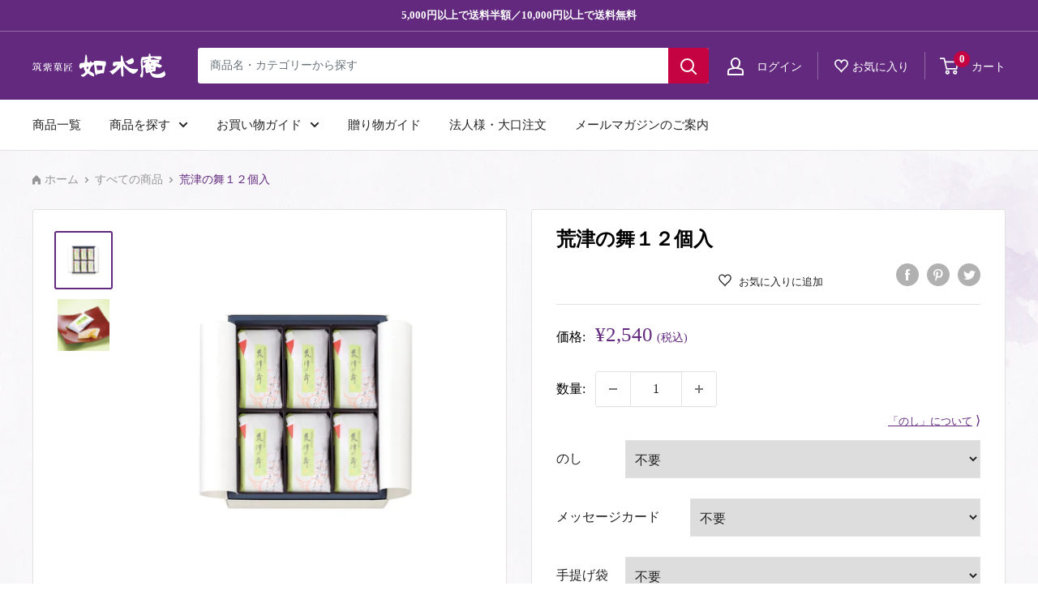

--- FILE ---
content_type: text/javascript
request_url: https://online.josuian.jp/cdn/shop/t/28/assets/globo.preorder.data_.min.js?v=112272461431854194061752803177
body_size: 3402
content:
GloboPreorderParams.preorderSettings = {"products":{"7104642252976":{"id":338621,"is_profile":0,"name":"\uff11\uff15\uff19\uff17\uff15\u3000\u304b\u3054\u76db\uff08\u5c0f\uff09","products":"{\"type\":\"product\",\"condition\":7104642252976}","excludes":null,"message":"{\"customSetting\":true,\"default\":{\"preorderButton\":\"\\u304b\\u3054\\u306b\\u5165\\u308c\\u308b\",\"aboveMessage\":\"\\u306e\\u3057\\u306f\\u300c\\u5fa1\\u4f9b\\u300d\\u306e\\u307f\\u3068\\u306a\\u308a\\u307e\\u3059\\u3002\\u304a\\u540d\\u524d\\u3092\\u3054\\u5e0c\\u671b\\u306e\\u65b9\\u306f\\u4e0a\\u8a18\\u5099\\u8003\\u6b04\\u306b\\u3054\\u5165\\u529b\\u304f\\u3060\\u3055\\u3044\\u3002\",\"bellowMessage\":null,\"naMessage\":null,\"preorderedItemlabel\":\"\\u3000\"}}","start_condition":"[{\"type\":\"date\",\"condition\":\"2023-06-26 14:30:00\",\"isNew\":false,\"timezone\":\"Asia\\\/Tokyo\"},{\"type\":\"stock\",\"condition\":\"now\",\"value\":null}]","end_condition":null,"countdown":"{\"startCountdown\":false,\"endCountdown\":false}","required_condition":"{\"type\":\"custom\",\"trackQuantity\":false,\"continueSelling\":false,\"showBtn\":\"default\"}","after_finish":"{\"type\":\"custom\",\"condition\":null,\"showBtn\":\"default\"}","discount_payment":"{\"fullPayment\":{\"enable\":true,\"discountValue\":\"0\",\"discountType\":\"percentage\"},\"partialPayment\":{\"enable\":false,\"value\":\"10\",\"valueType\":\"percentage\",\"discountValue\":\"0\",\"discountType\":\"percentage\",\"timezone\":\"Asia\\\/Tokyo\"}}","status":0,"updated_at":"2023-11-07T05:56:45.000000Z","selling_plan_ids":[]},"7104644776112":{"id":339358,"is_profile":0,"name":"\uff11\uff15\uff19\uff17\uff17\u3000\u304b\u3054\u76db\uff08\u5927\uff09","products":"{\"type\":\"product\",\"condition\":7104644776112}","excludes":null,"message":"{\"customSetting\":true,\"default\":{\"preorderButton\":\"\\u304b\\u3054\\u306b\\u5165\\u308c\\u308b\",\"aboveMessage\":\"\\u306e\\u3057\\u306f\\u300c\\u5fa1\\u4f9b\\u300d\\u306e\\u307f\\u3068\\u306a\\u308a\\u307e\\u3059\\u3002\\u304a\\u540d\\u524d\\u3092\\u3054\\u5e0c\\u671b\\u306e\\u65b9\\u306f\\u4e0a\\u8a18\\u5099\\u8003\\u6b04\\u306b\\u3054\\u5165\\u529b\\u304f\\u3060\\u3055\\u3044\\u3002\",\"bellowMessage\":null,\"naMessage\":null,\"preorderedItemlabel\":\"\\u3000\"}}","start_condition":"[{\"type\":\"date\",\"condition\":\"2022-06-01 17:20:01\",\"isNew\":false,\"timezone\":\"Asia\\\/Tokyo\"},{\"type\":\"stock\",\"condition\":\"now\",\"value\":null}]","end_condition":null,"countdown":"{\"startCountdown\":false,\"endCountdown\":false}","required_condition":"{\"type\":\"custom\",\"trackQuantity\":false,\"continueSelling\":false,\"showBtn\":\"default\"}","after_finish":"{\"type\":\"custom\",\"condition\":null,\"showBtn\":\"default\"}","discount_payment":"{\"fullPayment\":{\"enable\":true,\"discountValue\":\"0\",\"discountType\":\"percentage\"},\"partialPayment\":{\"enable\":false,\"value\":\"10\",\"valueType\":\"percentage\",\"discountValue\":\"0\",\"discountType\":\"percentage\",\"timezone\":\"Asia\\\/Tokyo\"}}","status":0,"updated_at":"2023-11-07T05:56:34.000000Z","selling_plan_ids":[]},"7412351533232":{"id":659559,"is_profile":0,"name":"\uff11\uff17\uff10\uff14\uff10\u3010\u9001\u6599\u7121\u6599\u3011\u51ac\u306e\u9298\u83d3\u64b0","products":"{\"type\":\"product\",\"condition\":7412351533232}","excludes":null,"message":"{\"customSetting\":true,\"default\":{\"preorderButton\":\"\\u3053\\u3061\\u3089\\u306f\\u8ca9\\u58f2\\u524d\\u306e\\u5546\\u54c1\\u3067\\u3059\",\"aboveMessage\":\"\\u53d7\\u4ed8\\u958b\\u59cb\\uff1a2023\\u5e7411\\u670813\\u65e5(\\u6708)\\uff5e\",\"bellowMessage\":null,\"naMessage\":null,\"preorderedItemlabel\":\"\\u6ce8\\u610f\\uff1a\\u5546\\u54c1\\u306e\\u6e96\\u5099\\u304c\\u51fa\\u6765\\u6b21\\u7b2c\\u306e\\u767a\\u9001\\u3068\\u306a\\u308a\\u307e\\u3059\"}}","start_condition":"[{\"type\":\"date\",\"condition\":\"2023-11-07 00:00:00\",\"isNew\":true,\"timezone\":\"Asia\\\/Tokyo\"},{\"type\":\"stock\",\"condition\":\"now\",\"value\":null}]","end_condition":null,"countdown":"{\"startCountdown\":false,\"endCountdown\":false}","required_condition":"{\"type\":\"custom\",\"trackQuantity\":false,\"continueSelling\":false,\"showBtn\":\"default\"}","after_finish":"{\"type\":\"custom\",\"condition\":null,\"showBtn\":\"default\"}","discount_payment":"{\"fullPayment\":{\"enable\":true,\"discountValue\":\"0\",\"discountType\":\"percentage\"},\"partialPayment\":{\"enable\":false,\"value\":\"10\",\"valueType\":\"percentage\",\"discountValue\":\"0\",\"discountType\":\"percentage\",\"timezone\":\"Asia\\\/Tokyo\"}}","status":0,"updated_at":"2023-11-13T01:00:23.000000Z","selling_plan_ids":[]},"7412351303856":{"id":659565,"is_profile":0,"name":"\uff11\uff17\uff10\uff14\uff11\u3010\u9001\u6599\u8fbc\u3011\u304a\u5bb6\u3067\u30c6\u30a3\u30fc\u30bb\u30c3\u30c8","products":"{\"type\":\"product\",\"condition\":7412351303856}","excludes":null,"message":"{\"customSetting\":true,\"default\":{\"preorderButton\":null,\"aboveMessage\":\"\\u53d7\\u4ed8\\u958b\\u59cb\\uff1a2023\\u5e7411\\u670813\\u65e5(\\u6708)\\uff5e\",\"bellowMessage\":null,\"naMessage\":null,\"preorderedItemlabel\":\"\\u6ce8\\u610f\\uff1a\\u5546\\u54c1\\u306e\\u6e96\\u5099\\u304c\\u51fa\\u6765\\u6b21\\u7b2c\\u306e\\u767a\\u9001\\u3068\\u306a\\u308a\\u307e\\u3059\"}}","start_condition":"[{\"type\":\"date\",\"condition\":\"2023-11-07 14:28:05\",\"isNew\":true,\"timezone\":\"Asia\\\/Tokyo\"},{\"type\":\"stock\",\"condition\":\"now\",\"value\":null}]","end_condition":null,"countdown":"{\"startCountdown\":false,\"endCountdown\":false}","required_condition":"{\"type\":\"custom\",\"trackQuantity\":false,\"continueSelling\":false,\"showBtn\":\"default\"}","after_finish":"{\"type\":\"custom\",\"condition\":null,\"showBtn\":\"default\"}","discount_payment":"{\"fullPayment\":{\"enable\":true,\"discountValue\":\"0\",\"discountType\":\"percentage\"},\"partialPayment\":{\"enable\":false,\"value\":\"10\",\"valueType\":\"percentage\",\"discountValue\":\"0\",\"discountType\":\"percentage\",\"timezone\":\"Asia\\\/Tokyo\"}}","status":0,"updated_at":"2023-11-13T01:11:57.000000Z","selling_plan_ids":[]},"7412351664304":{"id":668215,"is_profile":0,"name":"\uff11\uff17\uff10\uff14\uff12\u3010\u9001\u6599\u8fbc\u3011\u65b0\u6625\u30bb\u30c3\u30c8","products":"{\"type\":\"product\",\"condition\":\"7412351664304\",\"product_name\":\"\\uff11\\uff17\\uff10\\uff14\\uff12\\u3010\\u9001\\u6599\\u8fbc\\u3011\\u65b0\\u6625\\u30bb\\u30c3\\u30c8\"}","excludes":null,"message":"{\"customSetting\":true,\"default\":{\"preorderButton\":null,\"aboveMessage\":\"\\u304a\\u5c4a\\u3051\\u671f\\u9593\\uff1a2023\\u5e7412\\u670827\\u65e5(\\u6c34)\\uff5e2024\\u5e741\\u67084\\u65e5(\\u6728)\\u8fc4\",\"bellowMessage\":\"\\u30ab\\u30fc\\u30c8\\u5185\\u306b\\u3066\\u3001\\u3054\\u5e0c\\u671b\\u306e\\u304a\\u5c4a\\u3051\\u65e5\\u3092\\u4e0a\\u8a18\\u671f\\u9593\\u304b\\u3089\\u5fc5\\u305a\\u3054\\u6307\\u5b9a\\u304f\\u3060\\u3055\\u3044\",\"naMessage\":null,\"preorderedItemlabel\":\"\\u6ce8\\u610f\\uff1a\\u304a\\u5c4a\\u3051\\u671f\\u9593\\u306f2023\\u5e7412\\u670827\\u65e5(\\u6c34)\\uff5e2024\\u5e741\\u67084\\u65e5(\\u6728)\\u306e\\u9593\\u3067\\u3054\\u6307\\u5b9a\\u304f\\u3060\\u3055\\u3044\\u3002\\u305d\\u306e\\u4ed6\\u5546\\u54c1\\u3092\\u4e00\\u7dd2\\u306b\\u8cfc\\u5165\\u3055\\u308c\\u305f\\u5834\\u5408\\u3001\\u767a\\u9001\\u4e88\\u5b9a\\u65e5\\u304c\\u4e00\\u756a\\u9045\\u3044\\u5546\\u54c1\\u306b\\u5408\\u308f\\u305b\\u3066\\u306e\\u767a\\u9001\\u3068\\u306a\\u308a\\u307e\\u3059\\u3002\"}}","start_condition":"[{\"type\":\"date\",\"condition\":\"2023-11-07 00:01:00\",\"isNew\":true,\"timezone\":\"Asia\\\/Tokyo\"},{\"type\":\"stock\",\"condition\":\"now\",\"value\":null}]","end_condition":null,"countdown":"{\"startCountdown\":false,\"endCountdown\":false}","required_condition":"{\"type\":\"custom\",\"trackQuantity\":false,\"continueSelling\":false,\"showBtn\":\"default\"}","after_finish":"{\"type\":\"custom\",\"condition\":null,\"showBtn\":\"default\"}","discount_payment":"{\"fullPayment\":{\"enable\":true,\"discountValue\":\"0\",\"discountType\":\"percentage\"},\"partialPayment\":{\"enable\":false,\"value\":\"10\",\"valueType\":\"percentage\",\"discountValue\":\"0\",\"discountType\":\"percentage\",\"timezone\":\"Asia\\\/Tokyo\"}}","status":1,"updated_at":"2023-11-17T23:55:12.000000Z","selling_plan_ids":[]}}};
GloboPreorderParams.settings = {"messageAboveFontSize":"16","messageBellowFontSize":"14","checkedPreorderBadge":false,"preorderShape":"rectangle","badgeFontFamily":"Alata","badgeFontVariant":"regular","checked":false,"badgeFontSize":"14","badgePosition":"top-right","badgePositionX":"6","badgePositionY":"6","badgeWidth":"75","badgeHeight":"75","colorButton":{"preorderTextColor":"#FFFFFF","preorderHoverTextColor":"#FFFFFF","preorderBackgroundColor":"#c50242","preorderHoverBackgroundColor":"#c03963","preorderBorderColor":"#c50242","preorderHoverBorderColor":"#c03963"},"colorMessageAbove":{"messageAboveTextColor":"#62297f","messageAboveBackgoundColor":null},"colorMessageBellow":{"messageBellowTextColor":"#555555","messageBellowBackgoundColor":"#F5F3F3"},"colorNAMessage":{"naMessageTextColor":"#606060","naMessageBackgoundColor":"#FFFFFF","naMessageBorderColor":"#3A3A3A"},"colorBadge":{"badgeTextColor":"#FFFFFF","badgeBackgoundColor":"#c50242"},"cartWarning":{"enabled":false},"colorBisButton":{"bisTextColor":"#FFFFFF","bisHoverTextColor":"#FFFFFF","bisBackgroundColor":"#529dbd","bisHoverBackgroundColor":"#387e90","bisBorderColor":"#529dbd","bisHoverBorderColor":"#387e90"},"colorScButton":{"scTextColor":"#FFFFFF","scHoverTextColor":"#FFFFFF","scBackgroundColor":"#64c264","scHoverBackgroundColor":"#25a825","scBorderColor":"#64c264","scHoverBorderColor":"#25a825"},"customBisForm":{"bisFontSize":"16","display":"hidden","scFontSize":"16"},"bisActivityUpdates":{"autoSendAdmin":false,"quantityThreshold":"1"},"bisDeliveryPolicy":{"autoSendCustomer":false,"notificationRate":"1","notificationOrder":"asc","deliveryInterval":"1","minimumQuantity":"1","hideProduct":{"tags":null,"collections":null}},"bisProductSelling":"stop","hiddenLogoBis":false,"shippingPartialPayment":{"defaultShippingFee":"default","titleShippingFee":"Shipping Pre-order","conditionShippingFee":[{"from":"0","to":null,"fee":null}]},"alignMessage":{"messageAbove":"left","messageBellow":"left","limitMessage":"left"},"fontsizeMessage":{"limitMessage":"14"},"colorLimitMessage":{"limitMessageTextColor":"#000","limitMessageBackgroundColor":"#fdf7e3","limitMessageBorderColor":"#eec200"},"enableDeliveryPolicy":"auto","contactUs":false,"activeContactUs":true,"order":{"tag":"pre-order"},"collection":{"showBadgeOnly":"firstPreorder","showPreorderBtn":true,"showMessages":false,"showPaymentOption":false},"timezone":"store","fieldsBisForm":[{"id":"selectVariant","title":"Select variant","label":"Select variant","placeholder":null,"type":"selectVariant","icon":"CircleChevronDownMinor","requiredMessage":"Required","readOnly":true,"showLabel":false,"required":true,"showRequired":false},{"id":"email","title":"Email","label":"Email","placeholder":"Enter your email address","type":"email","icon":"EmailMajor","requiredMessage":"Required","invalidMessage":"Invalid email","readOnly":true,"showLabel":false,"required":true,"showRequired":false},{"id":"phone","title":"Phone","label":"Phone number","placeholder":"Phone number","icon":"PhoneMajor","type":"phone","showLabel":false,"readOnly":true,"requiredMessage":"Required","invalidMessage":"Phone invalid","required":true,"showRequired":false,"hidden":true,"validateIntlPhone":true}],"customCss":"","colorComingSoonButton":{"comingSoonBtnTextColor":"#606060","comingSoonBtnBackgoundColor":"#FFFFFF","comingSoonBtnBorderColor":"#3A3A3A"},"hiddenHeaderBis":false,"hiddenHeaderDescriptionBis":false,"hiddenProductInfor":false,"hiddenProductImage":false,"hiddenProductPrice":false,"hiddenFooterBis":false,"aliasFromEmail":null,"aliasFormName":null,"aliasReplyEmail":null,"cart":{"showLineItem":false,"contactSubject":"Pre-order information","lineItemBackgroundColor":"#c7ebfe","lineItemBorderColor":"#0788ca","lineItemTextColor":"#2e2a39b3","lineItemIconColor":"#0788ca","lineItemFontSize":"14","lineItemFontWeight":"400"},"preorderLabel":{"enabled":false,"labelTextColor":"#fff","labelBackgroundColor":"#334fb4","labelBorderColor":"#334fb4","labelFontSize":"14","labelFontWeight":"400"},"colorAlertButton":{"alertTextColor":"#fff","alertBackgroundColor":"#64c264"},"alertButton":{"fontSize":"14","fontWeight":"400"},"comingSoonBtn":false,"showBisSms":true,"showBisEmail":true,"showBisSelectOption":false,"bisCustomerRegistered":{"enable":false,"sendTo":null},"autoSendEmail":true,"autoSendSms":true,"checkedBackInStock":false,"quickviewSupport":true,"partialPayment":false,"applyDiscount":false,"paymentDiscount":false,"removeBranding":true,"customTimezone":true};
GloboPreorderParams.translation = {"default":{"preorderText":"\u4e88\u7d04\u3059\u308b","messageAboveText":"\u304a\u5c4a\u3051\u65e5\u6307\u5b9a\uff1a","messageBellowText":null,"naMessageText":"\u8cfc\u5165\u3067\u304d\u307e\u305b\u3093","preorderLimitMessage":null,"outOfStockMessage":"\u5728\u5eab\u5207\u308c\u3067\u3059\u3002","labelCountdownStart":"\u304b\u3089\u958b\u59cb","labelCountdownEnd":"\u4e88\u7d04\u671f\u9593\u306e\u7d42\u4e86\u307e\u3067","labelCountdownDays":"Days","labelCountdownHours":"Hours","labelCountdownMinutes":"Minutes","labelCountdownSeconds":"Second","preorderBadge":"\u4e88\u7d04\u5546\u54c1","preorderedItemlabel":"\u6ce8\uff1a\u4e88\u7d04\u5546\u54c1","cartWarningTitle":"\u4f01\u753b\u5546\u54c1\u306b\u3064\u3044\u3066","cartWarningContent":"\u5546\u54c1\u3054\u3068\u306b\u53d7\u4ed8\u671f\u9593\u30fb\u304a\u5c4a\u3051\u671f\u9593\u3092\u3054\u78ba\u8a8d\u304f\u3060\u3055\u3044\u3002","cartWarningCheckboxLabel":null,"partialPaymentLabel":"\u304a\u652f\u6255\u3044\u30aa\u30d7\u30b7\u30e7\u30f3","partialPaymentOptionFull":"\u5168\u984d\u652f\u6255\u3044","partialPaymentOptionPart":"\u4e00\u90e8\u652f\u6255\u3044","preorderPrice":"\u5148\u884c\u4e88\u7d04\u4fa1\u683c","partialPaymentTitle":"{{product.title}} ({{variant.title}})\u306e\u524d\u6255\u3044\u6599\u91d1","cartWarningLimitMessage":"\u30ab\u30fc\u30c8\u306b\u8ffd\u52a0\uff1a\u4e88\u7d04\u5546\u54c1\u306f\u3054\u3056\u3044\u307e\u3059","cartWarningEndLimitMessage":"\u8cfc\u5165\u3067\u304d\u308b\u4e88\u7d04\u5546\u54c1\u6570\u306b\u9650\u308a\u304c\u3042\u308a\u307e\u3059","cartWarningAlertMessage":"\u30ab\u30fc\u30c8\u306b\u8ffd\u52a0\uff1a\u4e88\u7d04\u5546\u54c1\u306f\u3054\u3056\u3044\u307e\u3059","bisTextButton":"\u5229\u7528\u53ef\u80fd\u306a\u5834\u5408\u306f\u5982\u6c34\u5eb5\u307e\u3067\u304a\u554f\u3044\u5408\u308f\u305b\u304f\u3060\u3055\u3044","bisTitleForm":"\u5229\u7528\u53ef\u80fd\u306a\u5834\u5408\u306f\u5982\u6c34\u5eb5\u307e\u3067\u304a\u554f\u3044\u5408\u308f\u305b\u304f\u3060\u3055\u3044","bisHeaderContent":"\u767b\u9332\u3057\u305f\u304a\u5ba2\u69d8\u306e\u30e1\u30fc\u30eb\u30a2\u30c9\u30ec\u30b9\u5b9b\u306b\u518d\u8cfc\u5165\u304c\u3067\u304d\u308b\u3088\u3046\u306b\u306a\u308a\u6b21\u7b2c\u3054\u9023\u7d61\u3055\u305b\u3066\u3044\u305f\u3060\u304d\u307e\u3059\u3002","bisPlaceHolderEmail":"\u30e1\u30fc\u30eb\u30a2\u30c9\u30ec\u30b9\u3092\u5165\u529b","bisSubscribeTextButton":"\u8cfc\u8aad","bisFooterContent":"\u5546\u54c1\u304c\u5165\u8377\u6b21\u7b2c\u30e1\u30fc\u30eb\u3092\u304a\u9001\u308a\u3057\u307e\u3059","bisSubscribeSuccess":"\u901a\u77e5\u304c\u767b\u9332\u3055\u308c\u307e\u3057\u305f","bisSubscribeFail":"\u5165\u529b\u3057\u305f\u30e1\u30fc\u30eb\u30a2\u30c9\u30ec\u30b9\u304c\u7121\u52b9\u3067\u3059","bisSubscribeRegistered":"\u304a\u5ba2\u69d8\u306e\u30e1\u30fc\u30eb\u30a2\u30c9\u30ec\u30b9\u306f\u3059\u3067\u306b\u767b\u9332\u3055\u308c\u3066\u3044\u307e\u3059","bisSubscribeRequired":"\u30e1\u30fc\u30eb\u30a2\u30c9\u30ec\u30b9\u304c\u5fc5\u8981\u3067\u3059","comingSoonText":"Coming soon","soldoutText":"Sold out","preorderLabel":"Pre-order","preorderContactLink":"Reach out for more information \u2192","bisPhoneRegistered":"Your phone is registered on this product","bisEmailAlertTitle":"Email","bisSmsAlertTitle":"SMS","selectVariantLabelBisForm":"Select variant","selectVariantPlaceholderBisForm":null,"selectVariantRequiredBisForm":"Required","emailLabelBisForm":"Email","emailPlaceholderBisForm":"\u30e1\u30fc\u30eb\u30a2\u30c9\u30ec\u30b9\u3092\u5165\u529b","emailRequiredBisForm":"\u30e1\u30fc\u30eb\u30a2\u30c9\u30ec\u30b9\u304c\u5fc5\u8981\u3067\u3059","emailInvalidBisForm":"\u5165\u529b\u3057\u305f\u30e1\u30fc\u30eb\u30a2\u30c9\u30ec\u30b9\u304c\u7121\u52b9\u3067\u3059","phoneLabelBisForm":"Phone number","phonePlaceholderBisForm":"Phone number","phoneRequiredBisForm":"Required","partialPaymentSaveLavel":"Save","phoneInvalidBisForm":"Phone invalid"}};
GloboPreorderParams.thirdPartyIntegration = {"eventGGAnalytics":{"preorder":{"enableFunction":false,"eventCategory":":product_type (Globo Pre-order)","eventAction":"Added pre-order product","eventLabel":"Add event pre-order"},"backinstock":{"enableFunction":false,"eventCategory":":product_type (Globo Pre-order)","eventAction":"Subscribed back in stock product","eventLabel":"Add event back in stock"}}};
GloboPreorderParams.defaultSetting = {"messageAboveFontSize":"14","messageBellowFontSize":"14","checkedPreorderBadge":false,"preorderShape":"rectangle","badgeFontFamily":"Alata","badgeFontVariant":"regular","checked":false,"badgeFontSize":"14","badgePosition":"top-right","badgePositionX":"6","badgePositionY":"6","badgeWidth":"75","badgeHeight":"75","colorButton":{"preorderTextColor":"#FFFFFF","preorderHoverTextColor":"#FFFFFF","preorderBackgroundColor":"#F35046","preorderHoverBackgroundColor":"#D61F2C","preorderBorderColor":"#F35046","preorderHoverBorderColor":"#D61F2C"},"colorMessageAbove":{"messageAboveTextColor":"#EE4444","messageAboveBackgoundColor":null},"colorMessageBellow":{"messageBellowTextColor":"#555555","messageBellowBackgoundColor":"#F5F3F3"},"alignMessage":{"messageAbove":"left","messageBellow":"left","limitMessage":"left"},"fontsizeMessage":{"limitMessage":"14"},"colorNAMessage":{"naMessageTextColor":"#606060","naMessageBackgoundColor":"#FFFFFF","naMessageBorderColor":"#3A3A3A"},"colorComingSoonButton":{"comingSoonBtnTextColor":"#606060","comingSoonBtnBackgoundColor":"#FFFFFF","comingSoonBtnBorderColor":"#3A3A3A"},"colorLimitMessage":{"limitMessageTextColor":"#000","limitMessageBackgroundColor":"#fdf7e3","limitMessageBorderColor":"#eec200"},"colorBadge":{"badgeTextColor":"#FFFFFF","badgeBackgoundColor":"#F35046"},"cartWarning":{"enabled":false},"colorBisButton":{"bisTextColor":"#FFFFFF","bisHoverTextColor":"#FFFFFF","bisBackgroundColor":"#529dbd","bisHoverBackgroundColor":"#387e90","bisBorderColor":"#529dbd","bisHoverBorderColor":"#387e90"},"colorScButton":{"scTextColor":"#FFFFFF","scHoverTextColor":"#FFFFFF","scBackgroundColor":"#64c264","scHoverBackgroundColor":"#25a825","scBorderColor":"#64c264","scHoverBorderColor":"#25a825"},"customBisForm":{"display":"button","bisFontSize":"16","scFontSize":"16"},"bisDeliveryPolicy":{"autoSendCustomer":false,"notificationRate":"1","notificationOrder":"asc","deliveryInterval":"1","minimumQuantity":"1","hideProduct":{"tags":[],"collections":[]}},"bisActivityUpdates":{"autoSendAdmin":false,"quantityThreshold":"1"},"enableDeliveryPolicy":"auto","bisProductSelling":"stop","hiddenLogoBis":false,"hiddenHeaderBis":false,"hiddenHeaderDescriptionBis":false,"hiddenProductInfor":false,"hiddenProductImage":false,"hiddenProductPrice":false,"hiddenFooterBis":false,"shippingPartialPayment":{"defaultShippingFee":"default","titleShippingFee":"Pre-order Shipping","conditionShippingFee":[{"from":"0","to":"","fee":""}]},"contactUs":false,"activeContactUs":false,"order":{"tag":"pre-order"},"collection":{"showBadgeOnly":"firstPreorder","showPreorderBtn":true,"showMessages":false,"showPaymentOption":false},"timezone":"store","aliasFromEmail":"","aliasFormName":"","aliasReplyEmail":"","fieldsBisForm":[{"id":"selectVariant","title":"Select variant","label":"Select variant","placeholder":"","type":"selectVariant","icon":"CircleChevronDownMinor","requiredMessage":"Required","readOnly":true,"showLabel":false,"required":true,"showRequired":false},{"id":"email","title":"Email","label":"Email","placeholder":"Enter your email address","type":"email","icon":"EmailMajor","requiredMessage":"Required","invalidMessage":"Invalid email","readOnly":true,"showLabel":false,"required":true,"showRequired":false},{"id":"phone","title":"Phone","label":"Phone number","placeholder":"Phone number","icon":"PhoneMajor","type":"phone","showLabel":false,"readOnly":true,"requiredMessage":"Required","invalidMessage":"Phone invalid","required":true,"showRequired":false,"hidden":true,"validateIntlPhone":true}],"cart":{"showLineItem":false,"contactSubject":"Pre-order information","lineItemBackgroundColor":"#c7ebfe","lineItemBorderColor":"#0788ca","lineItemTextColor":"#2e2a39b3","lineItemIconColor":"#0788ca","lineItemFontSize":"14","lineItemFontWeight":"400"},"preorderLabel":{"enabled":false,"labelTextColor":"#fff","labelBackgroundColor":"#334fb4","labelBorderColor":"#334fb4","labelFontSize":"14","labelFontWeight":"400"},"colorAlertButton":{"alertTextColor":"#fff","alertBackgroundColor":"#64c264"},"alertButton":{"fontSize":"14","fontWeight":"400"},"comingSoonBtn":false,"showBisSms":true,"showBisEmail":true,"showBisSelectOption":false,"bisCustomerRegistered":{"enable":false,"sendTo":""},"autoSendEmail":true,"autoSendSms":true};
GloboPreorderParams.defaultTranslation = {"default":{"preorderText":"Pre Order","messageAboveText":"Don't miss out - Grab yours now before we sell out again!","messageBellowText":"We will fulfill the item as soon as it becomes available","naMessageText":"Not available for Pre order","comingSoonText":"Coming soon","soldoutText":"Sold out","preorderLimitMessage":"Only :stock items left in stock","outOfStockMessage":"Inventory level is :stock.It is less than you are trying to purchase. Some of the items will be pre-ordered. Continue?","labelCountdownStart":"Coming soon","labelCountdownEnd":"Pre-Order ending in","labelCountdownDays":"Days","labelCountdownHours":"Hours","labelCountdownMinutes":"Minutes","labelCountdownSeconds":"Second","preorderBadge":"Pre Order","preorderLabel":"Pre-order","preorderedItemlabel":"Pre-order item","preorderContactLink":"Reach out for more information \u2192","cartWarningTitle":"Warning => you have pre-order and in-stock in the same cart","cartWarningContent":"Shipment of your in-stock items may be delayed until your pre-order item is ready for shipping.","cartWarningCheckboxLabel":"Don't show this again","partialPaymentLabel":"Payment option","partialPaymentOptionFull":"Full Payment","partialPaymentOptionPart":"Partial Payment","preorderPrice":"PreOrder Price","partialPaymentTitle":"Prepaid amount for {{product.title}} ({{variant.title}})","cartWarningLimitMessage":"There are still :stock pre-order items that can be added to the cart","cartWarningEndLimitMessage":"The number of products that can be pre-ordered has reached the limit","cartWarningAlertMessage":"There are still :stock pre-order items that can be added to the cart. You can purchase up to :max products","bisTextButton":"Email me when available","bisTitleForm":"Email me when available","bisHeaderContent":"Register your email address below to receive an email as soon as this becomes available again","bisPlaceHolderEmail":"Enter your email","bisSubscribeTextButton":"SUBSCRIBE","bisFooterContent":"We will send you an email once the product becomes available. Your email address will not be shared with anyone else","bisSubscribeSuccess":"Your notification has been registered","bisSubscribeFail":"The email address you entered is invalid","bisSubscribeRegistered":"Your email address is registered on this product","bisSubscribeRequired":"The email address is required","bisPhoneRegistered":"Your phone is registered on this product","bisEmailAlertTitle":"Email","bisSmsAlertTitle":"SMS","partialPaymentSaveLavel":"Save"}};

--- FILE ---
content_type: text/javascript
request_url: https://online.josuian.jp/cdn/shop/t/28/assets/custom.js?v=90373254691674712701752803177
body_size: -658
content:
//# sourceMappingURL=/cdn/shop/t/28/assets/custom.js.map?v=90373254691674712701752803177


--- FILE ---
content_type: text/javascript
request_url: https://online.josuian.jp/cdn/shop/t/28/assets/globo.preorder.data.min.js?v=110334851146515052591752803177
body_size: 3428
content:
GloboPreorderParams.preorderSettings = {"products":{"7104642252976":{"id":338621,"is_profile":0,"name":"\uff11\uff15\uff19\uff17\uff15\u3000\u304b\u3054\u76db\uff08\u5c0f\uff09","products":"{\"type\":\"product\",\"condition\":7104642252976}","excludes":null,"message":"{\"customSetting\":true,\"default\":{\"preorderButton\":\"\\u304b\\u3054\\u306b\\u5165\\u308c\\u308b\",\"aboveMessage\":\"\\u306e\\u3057\\u306f\\u300c\\u5fa1\\u4f9b\\u300d\\u306e\\u307f\\u3068\\u306a\\u308a\\u307e\\u3059\\u3002\\u304a\\u540d\\u524d\\u3092\\u3054\\u5e0c\\u671b\\u306e\\u65b9\\u306f\\u4e0a\\u8a18\\u5099\\u8003\\u6b04\\u306b\\u3054\\u5165\\u529b\\u304f\\u3060\\u3055\\u3044\\u3002\",\"bellowMessage\":null,\"naMessage\":null,\"preorderedItemlabel\":\"\\u3000\"}}","start_condition":"[{\"type\":\"date\",\"condition\":\"2023-06-26 14:30:00\",\"isNew\":false,\"timezone\":\"Asia\\\/Tokyo\"},{\"type\":\"stock\",\"condition\":\"now\",\"value\":null}]","end_condition":null,"countdown":"{\"startCountdown\":false,\"endCountdown\":false}","required_condition":"{\"type\":\"custom\",\"trackQuantity\":false,\"continueSelling\":false,\"showBtn\":\"default\"}","after_finish":"{\"type\":\"custom\",\"condition\":null,\"showBtn\":\"default\"}","discount_payment":"{\"fullPayment\":{\"enable\":true,\"discountValue\":\"0\",\"discountType\":\"percentage\"},\"partialPayment\":{\"enable\":false,\"value\":\"10\",\"valueType\":\"percentage\",\"discountValue\":\"0\",\"discountType\":\"percentage\",\"timezone\":\"Asia\\\/Tokyo\"}}","status":0,"updated_at":"2023-11-07T05:56:45.000000Z","selling_plan_ids":[]},"7104644776112":{"id":339358,"is_profile":0,"name":"\uff11\uff15\uff19\uff17\uff17\u3000\u304b\u3054\u76db\uff08\u5927\uff09","products":"{\"type\":\"product\",\"condition\":7104644776112}","excludes":null,"message":"{\"customSetting\":true,\"default\":{\"preorderButton\":\"\\u304b\\u3054\\u306b\\u5165\\u308c\\u308b\",\"aboveMessage\":\"\\u306e\\u3057\\u306f\\u300c\\u5fa1\\u4f9b\\u300d\\u306e\\u307f\\u3068\\u306a\\u308a\\u307e\\u3059\\u3002\\u304a\\u540d\\u524d\\u3092\\u3054\\u5e0c\\u671b\\u306e\\u65b9\\u306f\\u4e0a\\u8a18\\u5099\\u8003\\u6b04\\u306b\\u3054\\u5165\\u529b\\u304f\\u3060\\u3055\\u3044\\u3002\",\"bellowMessage\":null,\"naMessage\":null,\"preorderedItemlabel\":\"\\u3000\"}}","start_condition":"[{\"type\":\"date\",\"condition\":\"2022-06-01 17:20:01\",\"isNew\":false,\"timezone\":\"Asia\\\/Tokyo\"},{\"type\":\"stock\",\"condition\":\"now\",\"value\":null}]","end_condition":null,"countdown":"{\"startCountdown\":false,\"endCountdown\":false}","required_condition":"{\"type\":\"custom\",\"trackQuantity\":false,\"continueSelling\":false,\"showBtn\":\"default\"}","after_finish":"{\"type\":\"custom\",\"condition\":null,\"showBtn\":\"default\"}","discount_payment":"{\"fullPayment\":{\"enable\":true,\"discountValue\":\"0\",\"discountType\":\"percentage\"},\"partialPayment\":{\"enable\":false,\"value\":\"10\",\"valueType\":\"percentage\",\"discountValue\":\"0\",\"discountType\":\"percentage\",\"timezone\":\"Asia\\\/Tokyo\"}}","status":0,"updated_at":"2023-11-07T05:56:34.000000Z","selling_plan_ids":[]},"7412351533232":{"id":659559,"is_profile":0,"name":"\uff11\uff17\uff10\uff14\uff10\u3010\u9001\u6599\u7121\u6599\u3011\u51ac\u306e\u9298\u83d3\u64b0","products":"{\"type\":\"product\",\"condition\":7412351533232}","excludes":null,"message":"{\"customSetting\":true,\"default\":{\"preorderButton\":\"\\u3053\\u3061\\u3089\\u306f\\u8ca9\\u58f2\\u524d\\u306e\\u5546\\u54c1\\u3067\\u3059\",\"aboveMessage\":\"\\u53d7\\u4ed8\\u958b\\u59cb\\uff1a2023\\u5e7411\\u670813\\u65e5(\\u6708)\\uff5e\",\"bellowMessage\":null,\"naMessage\":null,\"preorderedItemlabel\":\"\\u6ce8\\u610f\\uff1a\\u5546\\u54c1\\u306e\\u6e96\\u5099\\u304c\\u51fa\\u6765\\u6b21\\u7b2c\\u306e\\u767a\\u9001\\u3068\\u306a\\u308a\\u307e\\u3059\"}}","start_condition":"[{\"type\":\"date\",\"condition\":\"2023-11-07 00:00:00\",\"isNew\":true,\"timezone\":\"Asia\\\/Tokyo\"},{\"type\":\"stock\",\"condition\":\"now\",\"value\":null}]","end_condition":null,"countdown":"{\"startCountdown\":false,\"endCountdown\":false}","required_condition":"{\"type\":\"custom\",\"trackQuantity\":false,\"continueSelling\":false,\"showBtn\":\"default\"}","after_finish":"{\"type\":\"custom\",\"condition\":null,\"showBtn\":\"default\"}","discount_payment":"{\"fullPayment\":{\"enable\":true,\"discountValue\":\"0\",\"discountType\":\"percentage\"},\"partialPayment\":{\"enable\":false,\"value\":\"10\",\"valueType\":\"percentage\",\"discountValue\":\"0\",\"discountType\":\"percentage\",\"timezone\":\"Asia\\\/Tokyo\"}}","status":0,"updated_at":"2023-11-13T01:00:23.000000Z","selling_plan_ids":[]},"7412351303856":{"id":659565,"is_profile":0,"name":"\uff11\uff17\uff10\uff14\uff11\u3010\u9001\u6599\u8fbc\u3011\u304a\u5bb6\u3067\u30c6\u30a3\u30fc\u30bb\u30c3\u30c8","products":"{\"type\":\"product\",\"condition\":7412351303856}","excludes":null,"message":"{\"customSetting\":true,\"default\":{\"preorderButton\":null,\"aboveMessage\":\"\\u53d7\\u4ed8\\u958b\\u59cb\\uff1a2023\\u5e7411\\u670813\\u65e5(\\u6708)\\uff5e\",\"bellowMessage\":null,\"naMessage\":null,\"preorderedItemlabel\":\"\\u6ce8\\u610f\\uff1a\\u5546\\u54c1\\u306e\\u6e96\\u5099\\u304c\\u51fa\\u6765\\u6b21\\u7b2c\\u306e\\u767a\\u9001\\u3068\\u306a\\u308a\\u307e\\u3059\"}}","start_condition":"[{\"type\":\"date\",\"condition\":\"2023-11-07 14:28:05\",\"isNew\":true,\"timezone\":\"Asia\\\/Tokyo\"},{\"type\":\"stock\",\"condition\":\"now\",\"value\":null}]","end_condition":null,"countdown":"{\"startCountdown\":false,\"endCountdown\":false}","required_condition":"{\"type\":\"custom\",\"trackQuantity\":false,\"continueSelling\":false,\"showBtn\":\"default\"}","after_finish":"{\"type\":\"custom\",\"condition\":null,\"showBtn\":\"default\"}","discount_payment":"{\"fullPayment\":{\"enable\":true,\"discountValue\":\"0\",\"discountType\":\"percentage\"},\"partialPayment\":{\"enable\":false,\"value\":\"10\",\"valueType\":\"percentage\",\"discountValue\":\"0\",\"discountType\":\"percentage\",\"timezone\":\"Asia\\\/Tokyo\"}}","status":0,"updated_at":"2023-11-13T01:11:57.000000Z","selling_plan_ids":[]},"7412351664304":{"id":668215,"is_profile":0,"name":"\uff11\uff17\uff10\uff14\uff12\u3010\u9001\u6599\u8fbc\u3011\u65b0\u6625\u30bb\u30c3\u30c8","products":"{\"type\":\"product\",\"condition\":\"7412351664304\",\"product_name\":\"\\uff11\\uff17\\uff10\\uff14\\uff12\\u3010\\u9001\\u6599\\u8fbc\\u3011\\u65b0\\u6625\\u30bb\\u30c3\\u30c8\"}","excludes":null,"message":"{\"customSetting\":true,\"default\":{\"preorderButton\":null,\"aboveMessage\":\"\\u304a\\u5c4a\\u3051\\u671f\\u9593\\uff1a2023\\u5e7412\\u670827\\u65e5(\\u6c34)\\uff5e2024\\u5e741\\u67084\\u65e5(\\u6728)\\u8fc4\",\"bellowMessage\":\"\\u30ab\\u30fc\\u30c8\\u5185\\u306b\\u3066\\u3001\\u3054\\u5e0c\\u671b\\u306e\\u304a\\u5c4a\\u3051\\u65e5\\u3092\\u4e0a\\u8a18\\u671f\\u9593\\u304b\\u3089\\u5fc5\\u305a\\u3054\\u6307\\u5b9a\\u304f\\u3060\\u3055\\u3044\",\"naMessage\":null,\"preorderedItemlabel\":\"\\u6ce8\\u610f\\uff1a\\u304a\\u5c4a\\u3051\\u671f\\u9593\\u306f2023\\u5e7412\\u670827\\u65e5(\\u6c34)\\uff5e2024\\u5e741\\u67084\\u65e5(\\u6728)\\u306e\\u9593\\u3067\\u3054\\u6307\\u5b9a\\u304f\\u3060\\u3055\\u3044\\u3002\\u305d\\u306e\\u4ed6\\u5546\\u54c1\\u3092\\u4e00\\u7dd2\\u306b\\u8cfc\\u5165\\u3055\\u308c\\u305f\\u5834\\u5408\\u3001\\u767a\\u9001\\u4e88\\u5b9a\\u65e5\\u304c\\u4e00\\u756a\\u9045\\u3044\\u5546\\u54c1\\u306b\\u5408\\u308f\\u305b\\u3066\\u306e\\u767a\\u9001\\u3068\\u306a\\u308a\\u307e\\u3059\\u3002\"}}","start_condition":"[{\"type\":\"date\",\"condition\":\"2023-11-07 00:01:00\",\"isNew\":true,\"timezone\":\"Asia\\\/Tokyo\"},{\"type\":\"stock\",\"condition\":\"now\",\"value\":null}]","end_condition":null,"countdown":"{\"startCountdown\":false,\"endCountdown\":false}","required_condition":"{\"type\":\"custom\",\"trackQuantity\":false,\"continueSelling\":false,\"showBtn\":\"default\"}","after_finish":"{\"type\":\"custom\",\"condition\":null,\"showBtn\":\"default\"}","discount_payment":"{\"fullPayment\":{\"enable\":true,\"discountValue\":\"0\",\"discountType\":\"percentage\"},\"partialPayment\":{\"enable\":false,\"value\":\"10\",\"valueType\":\"percentage\",\"discountValue\":\"0\",\"discountType\":\"percentage\",\"timezone\":\"Asia\\\/Tokyo\"}}","status":1,"updated_at":"2023-11-17T23:55:12.000000Z","selling_plan_ids":[]}}};
GloboPreorderParams.settings = {"messageAboveFontSize":"16","messageBellowFontSize":"14","checkedPreorderBadge":false,"preorderShape":"rectangle","badgeFontFamily":"Alata","badgeFontVariant":"regular","checked":false,"badgeFontSize":"14","badgePosition":"top-right","badgePositionX":"6","badgePositionY":"6","badgeWidth":"75","badgeHeight":"75","colorButton":{"preorderTextColor":"#FFFFFF","preorderHoverTextColor":"#FFFFFF","preorderBackgroundColor":"#c50242","preorderHoverBackgroundColor":"#c03963","preorderBorderColor":"#c50242","preorderHoverBorderColor":"#c03963"},"colorMessageAbove":{"messageAboveTextColor":"#62297f","messageAboveBackgoundColor":null},"colorMessageBellow":{"messageBellowTextColor":"#555555","messageBellowBackgoundColor":"#F5F3F3"},"colorNAMessage":{"naMessageTextColor":"#606060","naMessageBackgoundColor":"#FFFFFF","naMessageBorderColor":"#3A3A3A"},"colorBadge":{"badgeTextColor":"#FFFFFF","badgeBackgoundColor":"#c50242"},"cartWarning":{"enabled":false},"colorBisButton":{"bisTextColor":"#FFFFFF","bisHoverTextColor":"#FFFFFF","bisBackgroundColor":"#529dbd","bisHoverBackgroundColor":"#387e90","bisBorderColor":"#529dbd","bisHoverBorderColor":"#387e90"},"colorScButton":{"scTextColor":"#FFFFFF","scHoverTextColor":"#FFFFFF","scBackgroundColor":"#64c264","scHoverBackgroundColor":"#25a825","scBorderColor":"#64c264","scHoverBorderColor":"#25a825"},"customBisForm":{"bisFontSize":"16","display":"hidden","scFontSize":"16"},"bisActivityUpdates":{"autoSendAdmin":false,"quantityThreshold":"1"},"bisDeliveryPolicy":{"autoSendCustomer":false,"notificationRate":"1","notificationOrder":"asc","deliveryInterval":"1","minimumQuantity":"1","hideProduct":{"tags":null,"collections":null}},"bisProductSelling":"stop","hiddenLogoBis":false,"shippingPartialPayment":{"defaultShippingFee":"default","titleShippingFee":"Shipping Pre-order","conditionShippingFee":[{"from":"0","to":null,"fee":null}]},"alignMessage":{"messageAbove":"left","messageBellow":"left","limitMessage":"left"},"fontsizeMessage":{"limitMessage":"14"},"colorLimitMessage":{"limitMessageTextColor":"#000","limitMessageBackgroundColor":"#fdf7e3","limitMessageBorderColor":"#eec200"},"enableDeliveryPolicy":"auto","contactUs":false,"activeContactUs":true,"order":{"tag":"pre-order"},"collection":{"showBadgeOnly":"firstPreorder","showPreorderBtn":true,"showMessages":false,"showPaymentOption":false},"timezone":"store","fieldsBisForm":[{"id":"selectVariant","title":"Select variant","label":"Select variant","placeholder":null,"type":"selectVariant","icon":"CircleChevronDownMinor","requiredMessage":"Required","readOnly":true,"showLabel":false,"required":true,"showRequired":false},{"id":"email","title":"Email","label":"Email","placeholder":"Enter your email address","type":"email","icon":"EmailMajor","requiredMessage":"Required","invalidMessage":"Invalid email","readOnly":true,"showLabel":false,"required":true,"showRequired":false},{"id":"phone","title":"Phone","label":"Phone number","placeholder":"Phone number","icon":"PhoneMajor","type":"phone","showLabel":false,"readOnly":true,"requiredMessage":"Required","invalidMessage":"Phone invalid","required":true,"showRequired":false,"hidden":true,"validateIntlPhone":true}],"customCss":"","colorComingSoonButton":{"comingSoonBtnTextColor":"#606060","comingSoonBtnBackgoundColor":"#FFFFFF","comingSoonBtnBorderColor":"#3A3A3A"},"hiddenHeaderBis":false,"hiddenHeaderDescriptionBis":false,"hiddenProductInfor":false,"hiddenProductImage":false,"hiddenProductPrice":false,"hiddenFooterBis":false,"aliasFromEmail":null,"aliasFormName":null,"aliasReplyEmail":null,"cart":{"showLineItem":false,"contactSubject":"Pre-order information","lineItemBackgroundColor":"#c7ebfe","lineItemBorderColor":"#0788ca","lineItemTextColor":"#2e2a39b3","lineItemIconColor":"#0788ca","lineItemFontSize":"14","lineItemFontWeight":"400"},"preorderLabel":{"enabled":false,"labelTextColor":"#fff","labelBackgroundColor":"#334fb4","labelBorderColor":"#334fb4","labelFontSize":"14","labelFontWeight":"400"},"colorAlertButton":{"alertTextColor":"#fff","alertBackgroundColor":"#64c264"},"alertButton":{"fontSize":"14","fontWeight":"400"},"comingSoonBtn":false,"showBisSms":true,"showBisEmail":true,"showBisSelectOption":false,"bisCustomerRegistered":{"enable":false,"sendTo":null},"autoSendEmail":true,"autoSendSms":true,"checkedBackInStock":false,"quickviewSupport":true,"partialPayment":false,"applyDiscount":false,"paymentDiscount":false,"removeBranding":true,"customTimezone":true};
GloboPreorderParams.translation = {"default":{"preorderText":"\u4e88\u7d04\u3059\u308b","messageAboveText":"\u304a\u5c4a\u3051\u65e5\u6307\u5b9a\uff1a","messageBellowText":null,"naMessageText":"\u8cfc\u5165\u3067\u304d\u307e\u305b\u3093","preorderLimitMessage":null,"outOfStockMessage":"\u5728\u5eab\u5207\u308c\u3067\u3059\u3002","labelCountdownStart":"\u304b\u3089\u958b\u59cb","labelCountdownEnd":"\u4e88\u7d04\u671f\u9593\u306e\u7d42\u4e86\u307e\u3067","labelCountdownDays":"Days","labelCountdownHours":"Hours","labelCountdownMinutes":"Minutes","labelCountdownSeconds":"Second","preorderBadge":"\u4e88\u7d04\u5546\u54c1","preorderedItemlabel":"\u6ce8\uff1a\u4e88\u7d04\u5546\u54c1","cartWarningTitle":"\u4f01\u753b\u5546\u54c1\u306b\u3064\u3044\u3066","cartWarningContent":"\u5546\u54c1\u3054\u3068\u306b\u53d7\u4ed8\u671f\u9593\u30fb\u304a\u5c4a\u3051\u671f\u9593\u3092\u3054\u78ba\u8a8d\u304f\u3060\u3055\u3044\u3002","cartWarningCheckboxLabel":null,"partialPaymentLabel":"\u304a\u652f\u6255\u3044\u30aa\u30d7\u30b7\u30e7\u30f3","partialPaymentOptionFull":"\u5168\u984d\u652f\u6255\u3044","partialPaymentOptionPart":"\u4e00\u90e8\u652f\u6255\u3044","preorderPrice":"\u5148\u884c\u4e88\u7d04\u4fa1\u683c","partialPaymentTitle":" ()\u306e\u524d\u6255\u3044\u6599\u91d1","cartWarningLimitMessage":"\u30ab\u30fc\u30c8\u306b\u8ffd\u52a0\uff1a\u4e88\u7d04\u5546\u54c1\u306f\u3054\u3056\u3044\u307e\u3059","cartWarningEndLimitMessage":"\u8cfc\u5165\u3067\u304d\u308b\u4e88\u7d04\u5546\u54c1\u6570\u306b\u9650\u308a\u304c\u3042\u308a\u307e\u3059","cartWarningAlertMessage":"\u30ab\u30fc\u30c8\u306b\u8ffd\u52a0\uff1a\u4e88\u7d04\u5546\u54c1\u306f\u3054\u3056\u3044\u307e\u3059","bisTextButton":"\u5229\u7528\u53ef\u80fd\u306a\u5834\u5408\u306f\u5982\u6c34\u5eb5\u307e\u3067\u304a\u554f\u3044\u5408\u308f\u305b\u304f\u3060\u3055\u3044","bisTitleForm":"\u5229\u7528\u53ef\u80fd\u306a\u5834\u5408\u306f\u5982\u6c34\u5eb5\u307e\u3067\u304a\u554f\u3044\u5408\u308f\u305b\u304f\u3060\u3055\u3044","bisHeaderContent":"\u767b\u9332\u3057\u305f\u304a\u5ba2\u69d8\u306e\u30e1\u30fc\u30eb\u30a2\u30c9\u30ec\u30b9\u5b9b\u306b\u518d\u8cfc\u5165\u304c\u3067\u304d\u308b\u3088\u3046\u306b\u306a\u308a\u6b21\u7b2c\u3054\u9023\u7d61\u3055\u305b\u3066\u3044\u305f\u3060\u304d\u307e\u3059\u3002","bisPlaceHolderEmail":"\u30e1\u30fc\u30eb\u30a2\u30c9\u30ec\u30b9\u3092\u5165\u529b","bisSubscribeTextButton":"\u8cfc\u8aad","bisFooterContent":"\u5546\u54c1\u304c\u5165\u8377\u6b21\u7b2c\u30e1\u30fc\u30eb\u3092\u304a\u9001\u308a\u3057\u307e\u3059","bisSubscribeSuccess":"\u901a\u77e5\u304c\u767b\u9332\u3055\u308c\u307e\u3057\u305f","bisSubscribeFail":"\u5165\u529b\u3057\u305f\u30e1\u30fc\u30eb\u30a2\u30c9\u30ec\u30b9\u304c\u7121\u52b9\u3067\u3059","bisSubscribeRegistered":"\u304a\u5ba2\u69d8\u306e\u30e1\u30fc\u30eb\u30a2\u30c9\u30ec\u30b9\u306f\u3059\u3067\u306b\u767b\u9332\u3055\u308c\u3066\u3044\u307e\u3059","bisSubscribeRequired":"\u30e1\u30fc\u30eb\u30a2\u30c9\u30ec\u30b9\u304c\u5fc5\u8981\u3067\u3059","comingSoonText":"Coming soon","soldoutText":"Sold out","preorderLabel":"Pre-order","preorderContactLink":"Reach out for more information \u2192","bisPhoneRegistered":"Your phone is registered on this product","bisEmailAlertTitle":"Email","bisSmsAlertTitle":"SMS","selectVariantLabelBisForm":"Select variant","selectVariantPlaceholderBisForm":null,"selectVariantRequiredBisForm":"Required","emailLabelBisForm":"Email","emailPlaceholderBisForm":"\u30e1\u30fc\u30eb\u30a2\u30c9\u30ec\u30b9\u3092\u5165\u529b","emailRequiredBisForm":"\u30e1\u30fc\u30eb\u30a2\u30c9\u30ec\u30b9\u304c\u5fc5\u8981\u3067\u3059","emailInvalidBisForm":"\u5165\u529b\u3057\u305f\u30e1\u30fc\u30eb\u30a2\u30c9\u30ec\u30b9\u304c\u7121\u52b9\u3067\u3059","phoneLabelBisForm":"Phone number","phonePlaceholderBisForm":"Phone number","phoneRequiredBisForm":"Required","partialPaymentSaveLavel":"Save","phoneInvalidBisForm":"Phone invalid"}};
GloboPreorderParams.thirdPartyIntegration = {"eventGGAnalytics":{"preorder":{"enableFunction":false,"eventCategory":":product_type (Globo Pre-order)","eventAction":"Added pre-order product","eventLabel":"Add event pre-order"},"backinstock":{"enableFunction":false,"eventCategory":":product_type (Globo Pre-order)","eventAction":"Subscribed back in stock product","eventLabel":"Add event back in stock"}}};
GloboPreorderParams.defaultSetting = {"messageAboveFontSize":"14","messageBellowFontSize":"14","checkedPreorderBadge":false,"preorderShape":"rectangle","badgeFontFamily":"Alata","badgeFontVariant":"regular","checked":false,"badgeFontSize":"14","badgePosition":"top-right","badgePositionX":"6","badgePositionY":"6","badgeWidth":"75","badgeHeight":"75","colorButton":{"preorderTextColor":"#FFFFFF","preorderHoverTextColor":"#FFFFFF","preorderBackgroundColor":"#F35046","preorderHoverBackgroundColor":"#D61F2C","preorderBorderColor":"#F35046","preorderHoverBorderColor":"#D61F2C"},"colorMessageAbove":{"messageAboveTextColor":"#EE4444","messageAboveBackgoundColor":null},"colorMessageBellow":{"messageBellowTextColor":"#555555","messageBellowBackgoundColor":"#F5F3F3"},"alignMessage":{"messageAbove":"left","messageBellow":"left","limitMessage":"left"},"fontsizeMessage":{"limitMessage":"14"},"colorNAMessage":{"naMessageTextColor":"#606060","naMessageBackgoundColor":"#FFFFFF","naMessageBorderColor":"#3A3A3A"},"colorComingSoonButton":{"comingSoonBtnTextColor":"#606060","comingSoonBtnBackgoundColor":"#FFFFFF","comingSoonBtnBorderColor":"#3A3A3A"},"colorLimitMessage":{"limitMessageTextColor":"#000","limitMessageBackgroundColor":"#fdf7e3","limitMessageBorderColor":"#eec200"},"colorBadge":{"badgeTextColor":"#FFFFFF","badgeBackgoundColor":"#F35046"},"cartWarning":{"enabled":false},"colorBisButton":{"bisTextColor":"#FFFFFF","bisHoverTextColor":"#FFFFFF","bisBackgroundColor":"#529dbd","bisHoverBackgroundColor":"#387e90","bisBorderColor":"#529dbd","bisHoverBorderColor":"#387e90"},"colorScButton":{"scTextColor":"#FFFFFF","scHoverTextColor":"#FFFFFF","scBackgroundColor":"#64c264","scHoverBackgroundColor":"#25a825","scBorderColor":"#64c264","scHoverBorderColor":"#25a825"},"customBisForm":{"display":"button","bisFontSize":"16","scFontSize":"16"},"bisDeliveryPolicy":{"autoSendCustomer":false,"notificationRate":"1","notificationOrder":"asc","deliveryInterval":"1","minimumQuantity":"1","hideProduct":{"tags":[],"collections":[]}},"bisActivityUpdates":{"autoSendAdmin":false,"quantityThreshold":"1"},"enableDeliveryPolicy":"auto","bisProductSelling":"stop","hiddenLogoBis":false,"hiddenHeaderBis":false,"hiddenHeaderDescriptionBis":false,"hiddenProductInfor":false,"hiddenProductImage":false,"hiddenProductPrice":false,"hiddenFooterBis":false,"shippingPartialPayment":{"defaultShippingFee":"default","titleShippingFee":"Pre-order Shipping","conditionShippingFee":[{"from":"0","to":"","fee":""}]},"contactUs":false,"activeContactUs":false,"order":{"tag":"pre-order"},"collection":{"showBadgeOnly":"firstPreorder","showPreorderBtn":true,"showMessages":false,"showPaymentOption":false},"timezone":"store","aliasFromEmail":"","aliasFormName":"","aliasReplyEmail":"","fieldsBisForm":[{"id":"selectVariant","title":"Select variant","label":"Select variant","placeholder":"","type":"selectVariant","icon":"CircleChevronDownMinor","requiredMessage":"Required","readOnly":true,"showLabel":false,"required":true,"showRequired":false},{"id":"email","title":"Email","label":"Email","placeholder":"Enter your email address","type":"email","icon":"EmailMajor","requiredMessage":"Required","invalidMessage":"Invalid email","readOnly":true,"showLabel":false,"required":true,"showRequired":false},{"id":"phone","title":"Phone","label":"Phone number","placeholder":"Phone number","icon":"PhoneMajor","type":"phone","showLabel":false,"readOnly":true,"requiredMessage":"Required","invalidMessage":"Phone invalid","required":true,"showRequired":false,"hidden":true,"validateIntlPhone":true}],"cart":{"showLineItem":false,"contactSubject":"Pre-order information","lineItemBackgroundColor":"#c7ebfe","lineItemBorderColor":"#0788ca","lineItemTextColor":"#2e2a39b3","lineItemIconColor":"#0788ca","lineItemFontSize":"14","lineItemFontWeight":"400"},"preorderLabel":{"enabled":false,"labelTextColor":"#fff","labelBackgroundColor":"#334fb4","labelBorderColor":"#334fb4","labelFontSize":"14","labelFontWeight":"400"},"colorAlertButton":{"alertTextColor":"#fff","alertBackgroundColor":"#64c264"},"alertButton":{"fontSize":"14","fontWeight":"400"},"comingSoonBtn":false,"showBisSms":true,"showBisEmail":true,"showBisSelectOption":false,"bisCustomerRegistered":{"enable":false,"sendTo":""},"autoSendEmail":true,"autoSendSms":true};
GloboPreorderParams.defaultTranslation = {"default":{"preorderText":"Pre Order","messageAboveText":"Don't miss out - Grab yours now before we sell out again!","messageBellowText":"We will fulfill the item as soon as it becomes available","naMessageText":"Not available for Pre order","comingSoonText":"Coming soon","soldoutText":"Sold out","preorderLimitMessage":"Only :stock items left in stock","outOfStockMessage":"Inventory level is :stock.It is less than you are trying to purchase. Some of the items will be pre-ordered. Continue?","labelCountdownStart":"Coming soon","labelCountdownEnd":"Pre-Order ending in","labelCountdownDays":"Days","labelCountdownHours":"Hours","labelCountdownMinutes":"Minutes","labelCountdownSeconds":"Second","preorderBadge":"Pre Order","preorderLabel":"Pre-order","preorderedItemlabel":"Pre-order item","preorderContactLink":"Reach out for more information \u2192","cartWarningTitle":"Warning => you have pre-order and in-stock in the same cart","cartWarningContent":"Shipment of your in-stock items may be delayed until your pre-order item is ready for shipping.","cartWarningCheckboxLabel":"Don't show this again","partialPaymentLabel":"Payment option","partialPaymentOptionFull":"Full Payment","partialPaymentOptionPart":"Partial Payment","preorderPrice":"PreOrder Price","partialPaymentTitle":"Prepaid amount for  ()","cartWarningLimitMessage":"There are still :stock pre-order items that can be added to the cart","cartWarningEndLimitMessage":"The number of products that can be pre-ordered has reached the limit","cartWarningAlertMessage":"There are still :stock pre-order items that can be added to the cart. You can purchase up to :max products","bisTextButton":"Email me when available","bisTitleForm":"Email me when available","bisHeaderContent":"Register your email address below to receive an email as soon as this becomes available again","bisPlaceHolderEmail":"Enter your email","bisSubscribeTextButton":"SUBSCRIBE","bisFooterContent":"We will send you an email once the product becomes available. Your email address will not be shared with anyone else","bisSubscribeSuccess":"Your notification has been registered","bisSubscribeFail":"The email address you entered is invalid","bisSubscribeRegistered":"Your email address is registered on this product","bisSubscribeRequired":"The email address is required","bisPhoneRegistered":"Your phone is registered on this product","bisEmailAlertTitle":"Email","bisSmsAlertTitle":"SMS","partialPaymentSaveLavel":"Save"}};

--- FILE ---
content_type: text/javascript
request_url: https://online.josuian.jp/cdn/shop/t/28/assets/theme.js?v=122407399142039787731752803177
body_size: 128809
content:
/** Shopify CDN: Minification failed

Line 2407:49 Expected ";" but found "；"

**/
(function (factory) {
  typeof define === 'function' && define.amd ? define('index', factory) :
  factory();
}((function () { 'use strict';

  function _typeof(obj) {
    "@babel/helpers - typeof";

    if (typeof Symbol === "function" && typeof Symbol.iterator === "symbol") {
      _typeof = function (obj) {
        return typeof obj;
      };
    } else {
      _typeof = function (obj) {
        return obj && typeof Symbol === "function" && obj.constructor === Symbol && obj !== Symbol.prototype ? "symbol" : typeof obj;
      };
    }

    return _typeof(obj);
  }

  function _classCallCheck(instance, Constructor) {
    if (!(instance instanceof Constructor)) {
      throw new TypeError("Cannot call a class as a function");
    }
  }

  function _defineProperties(target, props) {
    for (var i = 0; i < props.length; i++) {
      var descriptor = props[i];
      descriptor.enumerable = descriptor.enumerable || false;
      descriptor.configurable = true;
      if ("value" in descriptor) descriptor.writable = true;
      Object.defineProperty(target, descriptor.key, descriptor);
    }
  }

  function _createClass(Constructor, protoProps, staticProps) {
    if (protoProps) _defineProperties(Constructor.prototype, protoProps);
    if (staticProps) _defineProperties(Constructor, staticProps);
    return Constructor;
  }

  function _unsupportedIterableToArray(o, minLen) {
    if (!o) return;
    if (typeof o === "string") return _arrayLikeToArray(o, minLen);
    var n = Object.prototype.toString.call(o).slice(8, -1);
    if (n === "Object" && o.constructor) n = o.constructor.name;
    if (n === "Map" || n === "Set") return Array.from(o);
    if (n === "Arguments" || /^(?:Ui|I)nt(?:8|16|32)(?:Clamped)?Array$/.test(n)) return _arrayLikeToArray(o, minLen);
  }

  function _arrayLikeToArray(arr, len) {
    if (len == null || len > arr.length) len = arr.length;

    for (var i = 0, arr2 = new Array(len); i < len; i++) arr2[i] = arr[i];

    return arr2;
  }

  function _createForOfIteratorHelper(o, allowArrayLike) {
    var it;

    if (typeof Symbol === "undefined" || o[Symbol.iterator] == null) {
      if (Array.isArray(o) || (it = _unsupportedIterableToArray(o)) || allowArrayLike && o && typeof o.length === "number") {
        if (it) o = it;
        var i = 0;

        var F = function () {};

        return {
          s: F,
          n: function () {
            if (i >= o.length) return {
              done: true
            };
            return {
              done: false,
              value: o[i++]
            };
          },
          e: function (e) {
            throw e;
          },
          f: F
        };
      }

      throw new TypeError("Invalid attempt to iterate non-iterable instance.\nIn order to be iterable, non-array objects must have a [Symbol.iterator]() method.");
    }

    var normalCompletion = true,
        didErr = false,
        err;
    return {
      s: function () {
        it = o[Symbol.iterator]();
      },
      n: function () {
        var step = it.next();
        normalCompletion = step.done;
        return step;
      },
      e: function (e) {
        didErr = true;
        err = e;
      },
      f: function () {
        try {
          if (!normalCompletion && it.return != null) it.return();
        } finally {
          if (didErr) throw err;
        }
      }
    };
  }

  var animationQueue = {};

  var Animation = /*#__PURE__*/function () {
    function Animation() {
      _classCallCheck(this, Animation);
    }

    _createClass(Animation, null, [{
      key: "slideUp",

      /**
       * Slide up aims to close an element. To do that, we take the height of the element, and set it to 0 to
       * force an animation
       */
      value: function slideUp(element, callback) {
        var propertyToAnimate = arguments.length > 2 && arguments[2] !== undefined ? arguments[2] : 'height';
        element.style[propertyToAnimate] = "".concat(element.scrollHeight, "px"); // Force previous height to allow CSS transition

        element.offsetHeight; // Force redraw

        element.style[propertyToAnimate] = 0;

        if (animationQueue[element.id]) {
          element.removeEventListener('transitionend', animationQueue[element.id]);
          delete animationQueue[element.id];
        }

        var transitionEnded = function transitionEnded(event) {
          if (event.propertyName === 'height') {
            element.removeEventListener('transitionend', transitionEnded);
            (callback || function () {})();
          }
        };

        element.addEventListener('transitionend', transitionEnded);
      }
      /**
       * Slide down aims to open an element. To do that, you must make sure that the element you are trying to open
       * is set with height: 0; overflow: hidden in the CSS, and does not contain any padding nor margin.
       */

    }, {
      key: "slideDown",
      value: function slideDown(element, callback) {
        var propertyToAnimate = arguments.length > 2 && arguments[2] !== undefined ? arguments[2] : 'height';
        // To do the animation we temporarily hide it, check the height, and transition to it
        element.style[propertyToAnimate] = "".concat(element.scrollHeight, "px");

        var transitionEnded = function transitionEnded(event) {
          if (event.propertyName === propertyToAnimate) {
            var defaultValue = 'auto';

            if (propertyToAnimate === 'max-height') {
              defaultValue = 'none';
            }

            element.style[propertyToAnimate] = defaultValue; // Allows the content to grow normally

            element.removeEventListener('transitionend', transitionEnded);
            delete animationQueue[element.id];
            (callback || function () {})();
          }
        };

        element.addEventListener('transitionend', transitionEnded);
        animationQueue[element.id] = transitionEnded;
      }
    }]);

    return Animation;
  }();

  /**
   * Various DOM helper
   */
  var Dom = /*#__PURE__*/function () {
    function Dom() {
      _classCallCheck(this, Dom);
    }

    _createClass(Dom, null, [{
      key: "getSiblings",

      /**
       * Get all the previous and next siblings, optionally filtered by a selector
       */
      value: function getSiblings(element, filter) {
        var includeSelf = arguments.length > 2 && arguments[2] !== undefined ? arguments[2] : false;
        var siblings = [];
        var currentElement = element; // Do the previous first

        while (currentElement = currentElement.previousElementSibling) {
          if (!filter || currentElement.matches(filter)) {
            siblings.push(currentElement);
          }
        }

        if (includeSelf) {
          siblings.push(element);
        } // Then the next side


        currentElement = element;

        while (currentElement = currentElement.nextElementSibling) {
          if (!filter || currentElement.matches(filter)) {
            siblings.push(currentElement);
          }
        }

        return siblings;
      }
    }]);

    return Dom;
  }();

  var commonjsGlobal = typeof globalThis !== 'undefined' ? globalThis : typeof window !== 'undefined' ? window : typeof global !== 'undefined' ? global : typeof self !== 'undefined' ? self : {};

  function getDefaultExportFromCjs (x) {
  	return x && x.__esModule && Object.prototype.hasOwnProperty.call(x, 'default') ? x['default'] : x;
  }

  function createCommonjsModule(fn, basedir, module) {
  	return module = {
  		path: basedir,
  		exports: {},
  		require: function (path, base) {
  			return commonjsRequire(path, (base === undefined || base === null) ? module.path : base);
  		}
  	}, fn(module, module.exports), module.exports;
  }

  function commonjsRequire () {
  	throw new Error('Dynamic requires are not currently supported by @rollup/plugin-commonjs');
  }

  var browser = createCommonjsModule(function (module, exports) {

    Object.defineProperty(exports, "__esModule", {
      value: true
    });
    exports["default"] = void 0;
    /**
     * DOM event delegator
     *
     * The delegator will listen
     * for events that bubble up
     * to the root node.
     *
     * @constructor
     * @param {Node|string} [root] The root node or a selector string matching the root node
     */

    function Delegate(root) {
      /**
       * Maintain a map of listener
       * lists, keyed by event name.
       *
       * @type Object
       */
      this.listenerMap = [{}, {}];

      if (root) {
        this.root(root);
      }
      /** @type function() */


      this.handle = Delegate.prototype.handle.bind(this); // Cache of event listeners removed during an event cycle

      this._removedListeners = [];
    }
    /**
     * Start listening for events
     * on the provided DOM element
     *
     * @param  {Node|string} [root] The root node or a selector string matching the root node
     * @returns {Delegate} This method is chainable
     */


    Delegate.prototype.root = function (root) {
      var listenerMap = this.listenerMap;
      var eventType; // Remove master event listeners

      if (this.rootElement) {
        for (eventType in listenerMap[1]) {
          if (listenerMap[1].hasOwnProperty(eventType)) {
            this.rootElement.removeEventListener(eventType, this.handle, true);
          }
        }

        for (eventType in listenerMap[0]) {
          if (listenerMap[0].hasOwnProperty(eventType)) {
            this.rootElement.removeEventListener(eventType, this.handle, false);
          }
        }
      } // If no root or root is not
      // a dom node, then remove internal
      // root reference and exit here


      if (!root || !root.addEventListener) {
        if (this.rootElement) {
          delete this.rootElement;
        }

        return this;
      }
      /**
       * The root node at which
       * listeners are attached.
       *
       * @type Node
       */


      this.rootElement = root; // Set up master event listeners

      for (eventType in listenerMap[1]) {
        if (listenerMap[1].hasOwnProperty(eventType)) {
          this.rootElement.addEventListener(eventType, this.handle, true);
        }
      }

      for (eventType in listenerMap[0]) {
        if (listenerMap[0].hasOwnProperty(eventType)) {
          this.rootElement.addEventListener(eventType, this.handle, false);
        }
      }

      return this;
    };
    /**
     * @param {string} eventType
     * @returns boolean
     */


    Delegate.prototype.captureForType = function (eventType) {
      return ['blur', 'error', 'focus', 'load', 'resize', 'scroll'].indexOf(eventType) !== -1;
    };
    /**
     * Attach a handler to one
     * event for all elements
     * that match the selector,
     * now or in the future
     *
     * The handler function receives
     * three arguments: the DOM event
     * object, the node that matched
     * the selector while the event
     * was bubbling and a reference
     * to itself. Within the handler,
     * 'this' is equal to the second
     * argument.
     *
     * The node that actually received
     * the event can be accessed via
     * 'event.target'.
     *
     * @param {string} eventType Listen for these events
     * @param {string|undefined} selector Only handle events on elements matching this selector, if undefined match root element
     * @param {function()} handler Handler function - event data passed here will be in event.data
     * @param {boolean} [useCapture] see 'useCapture' in <https://developer.mozilla.org/en-US/docs/Web/API/EventTarget/addEventListener>
     * @returns {Delegate} This method is chainable
     */


    Delegate.prototype.on = function (eventType, selector, handler, useCapture) {
      var root;
      var listenerMap;
      var matcher;
      var matcherParam;

      if (!eventType) {
        throw new TypeError('Invalid event type: ' + eventType);
      } // handler can be passed as
      // the second or third argument


      if (typeof selector === 'function') {
        useCapture = handler;
        handler = selector;
        selector = null;
      } // Fallback to sensible defaults
      // if useCapture not set


      if (useCapture === undefined) {
        useCapture = this.captureForType(eventType);
      }

      if (typeof handler !== 'function') {
        throw new TypeError('Handler must be a type of Function');
      }

      root = this.rootElement;
      listenerMap = this.listenerMap[useCapture ? 1 : 0]; // Add master handler for type if not created yet

      if (!listenerMap[eventType]) {
        if (root) {
          root.addEventListener(eventType, this.handle, useCapture);
        }

        listenerMap[eventType] = [];
      }

      if (!selector) {
        matcherParam = null; // COMPLEX - matchesRoot needs to have access to
        // this.rootElement, so bind the function to this.

        matcher = matchesRoot.bind(this); // Compile a matcher for the given selector
      } else if (/^[a-z]+$/i.test(selector)) {
        matcherParam = selector;
        matcher = matchesTag;
      } else if (/^#[a-z0-9\-_]+$/i.test(selector)) {
        matcherParam = selector.slice(1);
        matcher = matchesId;
      } else {
        matcherParam = selector;
        matcher = Element.prototype.matches;
      } // Add to the list of listeners


      listenerMap[eventType].push({
        selector: selector,
        handler: handler,
        matcher: matcher,
        matcherParam: matcherParam
      });
      return this;
    };
    /**
     * Remove an event handler
     * for elements that match
     * the selector, forever
     *
     * @param {string} [eventType] Remove handlers for events matching this type, considering the other parameters
     * @param {string} [selector] If this parameter is omitted, only handlers which match the other two will be removed
     * @param {function()} [handler] If this parameter is omitted, only handlers which match the previous two will be removed
     * @returns {Delegate} This method is chainable
     */


    Delegate.prototype.off = function (eventType, selector, handler, useCapture) {
      var i;
      var listener;
      var listenerMap;
      var listenerList;
      var singleEventType; // Handler can be passed as
      // the second or third argument

      if (typeof selector === 'function') {
        useCapture = handler;
        handler = selector;
        selector = null;
      } // If useCapture not set, remove
      // all event listeners


      if (useCapture === undefined) {
        this.off(eventType, selector, handler, true);
        this.off(eventType, selector, handler, false);
        return this;
      }

      listenerMap = this.listenerMap[useCapture ? 1 : 0];

      if (!eventType) {
        for (singleEventType in listenerMap) {
          if (listenerMap.hasOwnProperty(singleEventType)) {
            this.off(singleEventType, selector, handler);
          }
        }

        return this;
      }

      listenerList = listenerMap[eventType];

      if (!listenerList || !listenerList.length) {
        return this;
      } // Remove only parameter matches
      // if specified


      for (i = listenerList.length - 1; i >= 0; i--) {
        listener = listenerList[i];

        if ((!selector || selector === listener.selector) && (!handler || handler === listener.handler)) {
          this._removedListeners.push(listener);

          listenerList.splice(i, 1);
        }
      } // All listeners removed


      if (!listenerList.length) {
        delete listenerMap[eventType]; // Remove the main handler

        if (this.rootElement) {
          this.rootElement.removeEventListener(eventType, this.handle, useCapture);
        }
      }

      return this;
    };
    /**
     * Handle an arbitrary event.
     *
     * @param {Event} event
     */


    Delegate.prototype.handle = function (event) {
      var i;
      var l;
      var type = event.type;
      var root;
      var phase;
      var listener;
      var returned;
      var listenerList = [];
      var target;
      var eventIgnore = 'ftLabsDelegateIgnore';

      if (event[eventIgnore] === true) {
        return;
      }

      target = event.target; // Hardcode value of Node.TEXT_NODE
      // as not defined in IE8

      if (target.nodeType === 3) {
        target = target.parentNode;
      } // Handle SVG <use> elements in IE


      if (target.correspondingUseElement) {
        target = target.correspondingUseElement;
      }

      root = this.rootElement;
      phase = event.eventPhase || (event.target !== event.currentTarget ? 3 : 2); // eslint-disable-next-line default-case

      switch (phase) {
        case 1:
          //Event.CAPTURING_PHASE:
          listenerList = this.listenerMap[1][type];
          break;

        case 2:
          //Event.AT_TARGET:
          if (this.listenerMap[0] && this.listenerMap[0][type]) {
            listenerList = listenerList.concat(this.listenerMap[0][type]);
          }

          if (this.listenerMap[1] && this.listenerMap[1][type]) {
            listenerList = listenerList.concat(this.listenerMap[1][type]);
          }

          break;

        case 3:
          //Event.BUBBLING_PHASE:
          listenerList = this.listenerMap[0][type];
          break;
      }

      var toFire = []; // Need to continuously check
      // that the specific list is
      // still populated in case one
      // of the callbacks actually
      // causes the list to be destroyed.

      l = listenerList.length;

      while (target && l) {
        for (i = 0; i < l; i++) {
          listener = listenerList[i]; // Bail from this loop if
          // the length changed and
          // no more listeners are
          // defined between i and l.

          if (!listener) {
            break;
          }

          if (target.tagName && ["button", "input", "select", "textarea"].indexOf(target.tagName.toLowerCase()) > -1 && target.hasAttribute("disabled")) {
            // Remove things that have previously fired
            toFire = [];
          } // Check for match and fire
          // the event if there's one
          //
          // TODO:MCG:20120117: Need a way
          // to check if event#stopImmediatePropagation
          // was called. If so, break both loops.
          else if (listener.matcher.call(target, listener.matcherParam, target)) {
              toFire.push([event, target, listener]);
            }
        } // TODO:MCG:20120117: Need a way to
        // check if event#stopPropagation
        // was called. If so, break looping
        // through the DOM. Stop if the
        // delegation root has been reached


        if (target === root) {
          break;
        }

        l = listenerList.length; // Fall back to parentNode since SVG children have no parentElement in IE

        target = target.parentElement || target.parentNode; // Do not traverse up to document root when using parentNode, though

        if (target instanceof HTMLDocument) {
          break;
        }
      }

      var ret;

      for (i = 0; i < toFire.length; i++) {
        // Has it been removed during while the event function was fired
        if (this._removedListeners.indexOf(toFire[i][2]) > -1) {
          continue;
        }

        returned = this.fire.apply(this, toFire[i]); // Stop propagation to subsequent
        // callbacks if the callback returned
        // false

        if (returned === false) {
          toFire[i][0][eventIgnore] = true;
          toFire[i][0].preventDefault();
          ret = false;
          break;
        }
      }

      return ret;
    };
    /**
     * Fire a listener on a target.
     *
     * @param {Event} event
     * @param {Node} target
     * @param {Object} listener
     * @returns {boolean}
     */


    Delegate.prototype.fire = function (event, target, listener) {
      return listener.handler.call(target, event, target);
    };
    /**
     * Check whether an element
     * matches a tag selector.
     *
     * Tags are NOT case-sensitive,
     * except in XML (and XML-based
     * languages such as XHTML).
     *
     * @param {string} tagName The tag name to test against
     * @param {Element} element The element to test with
     * @returns boolean
     */


    function matchesTag(tagName, element) {
      return tagName.toLowerCase() === element.tagName.toLowerCase();
    }
    /**
     * Check whether an element
     * matches the root.
     *
     * @param {?String} selector In this case this is always passed through as null and not used
     * @param {Element} element The element to test with
     * @returns boolean
     */


    function matchesRoot(selector, element) {
      if (this.rootElement === window) {
        return (// Match the outer document (dispatched from document)
          element === document || // The <html> element (dispatched from document.body or document.documentElement)
          element === document.documentElement || // Or the window itself (dispatched from window)
          element === window
        );
      }

      return this.rootElement === element;
    }
    /**
     * Check whether the ID of
     * the element in 'this'
     * matches the given ID.
     *
     * IDs are case-sensitive.
     *
     * @param {string} id The ID to test against
     * @param {Element} element The element to test with
     * @returns boolean
     */


    function matchesId(id, element) {
      return id === element.id;
    }
    /**
     * Short hand for off()
     * and root(), ie both
     * with no parameters
     *
     * @return void
     */


    Delegate.prototype.destroy = function () {
      this.off();
      this.root();
    };

    var _default = Delegate;
    exports["default"] = _default;
    module.exports = exports["default"];
  });
  var Delegate = /*@__PURE__*/getDefaultExportFromCjs(browser);

  var CollapsibleManager = /*#__PURE__*/function () {
    function CollapsibleManager() {
      _classCallCheck(this, CollapsibleManager);

      this.domDelegate = new Delegate(document.body);

      this._attachListeners();
    }

    _createClass(CollapsibleManager, [{
      key: "_attachListeners",
      value: function _attachListeners() {
        this.domDelegate.on('click', '[data-action="toggle-collapsible"]:not([disabled])', this._toggleCollapsible.bind(this));
        document.addEventListener('collapsible:toggle', this._toggleCollapsible.bind(this));
      }
      /**
       * Toggle a given collapsible
       */

    }, {
      key: "_toggleCollapsible",
      value: function _toggleCollapsible(event, target) {
        var _this = this;

        // If the target is null, it may be because someone has sent the global event "collapsible:toggle". If that the case
        // we can retrieve the toggle button by using the event.detail.id
        if (!target && event.detail) {
          target = document.querySelector("[aria-controls=\"".concat(event.detail.id, "\"]"));
        }

        var isOpen = target.getAttribute('aria-expanded') === 'true',
            parentCollapsible = target.parentNode;

        if (isOpen) {
          this._close(parentCollapsible);
        } else {
          this._open(parentCollapsible);
        } // We make sure to close any siblings collapsible as well


        if (target.getAttribute('data-close-siblings') !== 'false') {
          Dom.getSiblings(parentCollapsible).forEach(function (collapsibleToClose) {
            return _this._close(collapsibleToClose);
          });
        }
      }
      /**
       * Open a given collapsible
       */

    }, {
      key: "_open",
      value: function _open(collapsible) {
        var toggleButton = collapsible.querySelector('[aria-controls]');

        if (!toggleButton || toggleButton.getAttribute('aria-expanded') === 'true') {
          return; // It's already open
        }

        var collapsibleContent = collapsible.querySelector("#".concat(toggleButton.getAttribute('aria-controls')));
        toggleButton.setAttribute('aria-expanded', 'true');

        if (collapsibleContent.hasAttribute('aria-hidden')) {
          collapsibleContent.setAttribute('aria-hidden', 'false');
        }

        Animation.slideDown(collapsibleContent, function () {
          if (toggleButton.hasAttribute('data-collapsible-force-overflow')) {
            collapsibleContent.style.overflow = 'visible';
          } // If there is an autofocus field, we focus it


          var autofocusElement = collapsibleContent.querySelector('[autofocus]');

          if (autofocusElement) {
            autofocusElement.focus();
          }
        });
      }
      /**
       * Close a given collapsible
       */

    }, {
      key: "_close",
      value: function _close(collapsible) {
        var toggleButton = collapsible.querySelector('[aria-controls]');

        if (!toggleButton || toggleButton.getAttribute('aria-expanded') === 'false') {
          return; // It's already closed
        }

        var collapsibleContent = collapsible.querySelector("#".concat(toggleButton.getAttribute('aria-controls')));

        if (toggleButton.hasAttribute('data-collapsible-force-overflow')) {
          collapsibleContent.style.overflow = 'hidden';
        }

        if (collapsibleContent.hasAttribute('aria-hidden')) {
          collapsibleContent.setAttribute('aria-hidden', 'true');
        }

        toggleButton.setAttribute('aria-expanded', 'false');
        Animation.slideUp(collapsibleContent);
      }
    }]);

    return CollapsibleManager;
  }();

  var CountrySelector = /*#__PURE__*/function () {
    function CountrySelector(countrySelect, provinceSelect) {
      _classCallCheck(this, CountrySelector);

      this.countrySelect = countrySelect;
      this.provinceSelect = provinceSelect;

      if (this.countrySelect && this.provinceSelect) {
        this._attachListeners();

        this._initSelectors();
      }
    }

    _createClass(CountrySelector, [{
      key: "destroy",
      value: function destroy() {
        if (this.countrySelect) {
          this.countrySelect.removeEventListener('change', this._onCountryChangedListener);
        }
      }
    }, {
      key: "_initSelectors",
      value: function _initSelectors() {
        // Check first the default value of country
        var defaultCountry = this.countrySelect.getAttribute('data-default');

        if (defaultCountry) {
          for (var i = 0; i !== this.countrySelect.options.length; ++i) {
            if (this.countrySelect.options[i].text === defaultCountry) {
              this.countrySelect.selectedIndex = i;
              break;
            }
          }
        } else {
          this.countrySelect.selectedIndex = 0;
        }

        var event = new Event('change', {
          bubbles: true
        });
        this.countrySelect.dispatchEvent(event); // Then the province

        var defaultProvince = this.provinceSelect.getAttribute('data-default');

        if (defaultProvince) {
          for (var _i = 0; _i !== this.provinceSelect.options.length; ++_i) {
            if (this.provinceSelect.options[_i].text === defaultProvince) {
              this.provinceSelect.selectedIndex = _i;
              break;
            }
          }
        }
      }
    }, {
      key: "_attachListeners",
      value: function _attachListeners() {
        this._onCountryChangedListener = this._onCountryChanged.bind(this);
        this.countrySelect.addEventListener('change', this._onCountryChangedListener);
      }
    }, {
      key: "_onCountryChanged",
      value: function _onCountryChanged() {
        var _this = this;

        var selectedOption = this.countrySelect.options[this.countrySelect.selectedIndex];

        if (!selectedOption) {
          return;
        }

        var provinces = JSON.parse(selectedOption.getAttribute('data-provinces') || '[]'); // First remove all options

        this.provinceSelect.innerHTML = '';

        if (provinces.length === 0) {
          this.provinceSelect.closest('.form__input-wrapper').style.display = 'none';
          return;
        } // We need to build the provinces array


        provinces.forEach(function (data) {
          _this.provinceSelect.options.add(new Option(data[1], data[0]));
        });
        this.provinceSelect.closest('.form__input-wrapper').style.display = 'block';
      }
    }]);

    return CountrySelector;
  }();

  var Responsive = /*#__PURE__*/function () {
    function Responsive() {
      _classCallCheck(this, Responsive);
    }

    _createClass(Responsive, null, [{
      key: "matchesBreakpoint",
      value: function matchesBreakpoint(breakpoint) {
        switch (breakpoint) {
          case 'phone':
            return window.matchMedia('screen and (max-width: 640px)').matches;

          case 'tablet':
            return window.matchMedia('screen and (min-width: 641px) and (max-width: 1023px)').matches;

          case 'tablet-and-up':
            return window.matchMedia('screen and (min-width: 641px)').matches;

          case 'pocket':
            return window.matchMedia('screen and (max-width: 1023px)').matches;

          case 'lap':
            return window.matchMedia('screen and (min-width: 1024px) and (max-width: 1279px)').matches;

          case 'lap-and-up':
            return window.matchMedia('screen and (min-width: 1024px)').matches;

          case 'desk':
            return window.matchMedia('screen and (min-width: 1280px)').matches;

          case 'widescreen':
            return window.matchMedia('screen and (min-width: 1440px)').matches;

          case 'supports-hover':
            return window.matchMedia('(hover: hover) and (pointer: fine)').matches;
        }
      }
    }, {
      key: "getCurrentBreakpoint",
      value: function getCurrentBreakpoint() {
        if (window.matchMedia('screen and (max-width: 640px)').matches) {
          return 'phone';
        }

        if (window.matchMedia('screen and (min-width: 641px) and (max-width: 1023px)').matches) {
          return 'tablet';
        }

        if (window.matchMedia('screen and (min-width: 1024px) and (max-width: 1279px)').matches) {
          return 'lap';
        }

        if (window.matchMedia('screen and (min-width: 1280px)').matches) {
          return 'desk';
        }
      }
    }]);

    return Responsive;
  }();

  var DesktopNavigation = /*#__PURE__*/function () {
    function DesktopNavigation(element, navigationLayout, openTrigger) {
      _classCallCheck(this, DesktopNavigation);

      this.element = element;
      this.delegateElement = new Delegate(this.element);
      this.delegateRoot = new Delegate(document.documentElement);
      this.useInlineNavigation = navigationLayout === 'inline';
      this.isNavigationVisible = this.useInlineNavigation;
      this.openTrigger = openTrigger; // If we use a device that does not support hover, we force the open trigger to be on click (for instance iPad)

      if (!Responsive.matchesBreakpoint('supports-hover')) {
        this.openTrigger = 'click';
      }

      this.openItems = [];
      this.dropdownActivationTimeouts = {};
      this.dropdownDeactivationTimeouts = {};
      this.DROPDOWN_TIMEOUT = 100;

      this._attachListeners();

      if (this.useInlineNavigation) {
        this._setupInlineNavigation();
      }
    }

    _createClass(DesktopNavigation, [{
      key: "destroy",
      value: function destroy() {
        this.delegateElement.off();
        this.delegateRoot.off();
      }
    }, {
      key: "onBlockSelect",
      value: function onBlockSelect(event) {
        var _this = this;

        if (!this.useInlineNavigation) {
          this._openNavigation();
        } // We receive a reference to the mega-menu, but for simpler handling, we simulate as if the button was hovered. First, we must close
        // mega-menu if there is already one that is open


        Dom.getSiblings(event.target.parentNode, '.is-dropdown-open').forEach(function (openItem) {
          _this._deactivateDropdown(event, openItem.querySelector('[data-type="menuitem"][aria-haspopup]'));
        }); // The previousElementSibling is always the link itself

        this._activateDropdown(event, event.target.previousElementSibling);
      }
    }, {
      key: "onBlockDeselect",
      value: function onBlockDeselect(event) {
        if (!this.useInlineNavigation) {
          this._closeNavigation();
        } // The deactivation is done on the wrapping div (so parentNode)


        this._deactivateDropdown(event, event.target.parentNode);
      }
    }, {
      key: "_attachListeners",
      value: function _attachListeners() {
        this.delegateElement.on('focusout', this._onFocusOut.bind(this));
        this.delegateRoot.on('click', this._onClick.bind(this));
        this.delegateElement.on('click', '[data-action="toggle-menu"]', this._toggleNavigation.bind(this));

        if (this.openTrigger === 'hover') {
          this.delegateElement.on('focusin', '[data-type="menuitem"][aria-haspopup]', this._activateDropdown.bind(this));
          this.delegateElement.on('mouseover', '[data-type="menuitem"][aria-haspopup]', this._activateDropdown.bind(this));
          this.delegateElement.on('mouseover', '[data-type="menu"][aria-hidden="false"]', this._blockDropdownDeactivation.bind(this));
          this.delegateElement.on('focusout', '.is-dropdown-open', this._deactivateDropdown.bind(this));
          this.delegateElement.on('mouseout', '.is-dropdown-open', this._deactivateDropdown.bind(this));
        } else {
          this.delegateElement.on('click', '[data-type="menuitem"][aria-haspopup]', this._toggleDropdown.bind(this));
        }
      }
      /**
       * When the whole menu looses focus, it's automatically closed (in the case of condensed menu)
       */

    }, {
      key: "_onFocusOut",
      value: function _onFocusOut(event) {
        // event.relatedTarget is the new target that receives focus
        if (event.relatedTarget !== null && !this.element.contains(event.relatedTarget)) {
          this._closeNavigation();
        }
      }
      /**
       * We need to catch click outside the element to automatically close menu
       */

    }, {
      key: "_onClick",
      value: function _onClick(event) {
        if (!this.element.contains(event.target)) {
          this._closeNavigation();
        }
      }
      /**
       * Open the navigation (really make sense for condensed menu-
       */

    }, {
      key: "_openNavigation",
      value: function _openNavigation() {
        // Inline navigation is always visible so there is nothing to open
        if (this.useInlineNavigation) {
          return;
        }

        this.element.querySelector('[data-action="toggle-menu"]').setAttribute('aria-expanded', 'true');
        this.element.querySelector('[data-type="menu"]').setAttribute('aria-hidden', 'false');
        this.isNavigationVisible = true;
      }
      /**
       * Close the navigation (really make sense for condensed menu)
       */

    }, {
      key: "_closeNavigation",
      value: function _closeNavigation() {
        var _this2 = this;

        if (!this.useInlineNavigation) {
          this.element.querySelector('[data-action="toggle-menu"]').setAttribute('aria-expanded', 'false');
          this.element.querySelector('[data-type="menu"]').setAttribute('aria-hidden', 'true');
        }

        this.isNavigationVisible = false;

        if (this.openTrigger === 'click') {
          var cloneOpenItems = this.openItems.slice(0);
          cloneOpenItems.forEach(function (item) {
            _this2._deactivateDropdown(event, item);
          });
        }
      }
      /**
       * Toggle navigation
       */

    }, {
      key: "_toggleNavigation",
      value: function _toggleNavigation(event) {
        if (this.isNavigationVisible) {
          this._closeNavigation();
        } else {
          this._openNavigation();
        }
      }
      /**
       * Toggle a dropdown
       */

    }, {
      key: "_toggleDropdown",
      value: function _toggleDropdown(event, target) {
        // If the link is currently not expanded, we block the click
        if (target.getAttribute('aria-expanded') === 'false') {
          event.preventDefault();
        }

        if (target.getAttribute('aria-expanded') === 'true') {
          // If the link target is "#", by convention we close the dropdown, otherwise we just follow the link
          if (target.getAttribute('href') === '#') {
            event.preventDefault();

            this._deactivateDropdown(event, target.closest('.is-dropdown-open'));
          }
        } else {
          this._activateDropdown(event, target);
        }
      }
      /**
       * Open a dropdown menu
       */

    }, {
      key: "_activateDropdown",
      value: function _activateDropdown(event, target) {
        var _this3 = this;

        // If we are on click, we first need to close any other dropdown (if needed)
        if (this.openTrigger === 'click') {
          var cloneOpenItems = this.openItems.slice(0);
          cloneOpenItems.forEach(function (item) {
            if (!item.contains(target)) {
              _this3._deactivateDropdown(event, item);
            }
          });
        }

        var menuToOpen = Dom.getSiblings(target, '[aria-hidden]')[0];

        var callback = function callback() {
          target.setAttribute('aria-expanded', 'true');
          target.parentNode.classList.add('is-dropdown-open');
          menuToOpen.setAttribute('aria-hidden', 'false'); // If this menu was scheduled for deactivation, we remove the scheduling as it is now meant to open

          if (_this3.openTrigger === 'hover' && _this3.dropdownDeactivationTimeouts[menuToOpen.id]) {
            clearTimeout(_this3.dropdownDeactivationTimeouts[menuToOpen.id]);
            delete _this3.dropdownDeactivationTimeouts[menuToOpen.id];
          } // If we are in inline navigation, we may be on the edge of the screen. If that's the case we check if any of the sub-sub-menu goes outside the screen. If
          // this is the case, sub-sub-menu will be displayed on the left


          if (_this3.useInlineNavigation) {
            var windowWidth = window.innerWidth,
                shouldOpenLeft = false;
            menuToOpen.querySelectorAll('.nav-dropdown').forEach(function (subSubMenu) {
              if (subSubMenu.getBoundingClientRect().right > windowWidth) {
                shouldOpenLeft = true;
              }
            });

            if (shouldOpenLeft) {
              menuToOpen.classList.add('nav-dropdown--inverse');
            }
          }

          target.closest('[data-type="menu"]').classList.add('nav-dropdown--glued');

          if (menuToOpen.classList.contains('mega-menu')) {
            _this3._setupMegaMenu(menuToOpen);
          }

          if (_this3.openTrigger === 'click') {
            _this3.openItems.push(target.parentNode);
          }
        }; // If we are using on click, we can directly close, otherwise we apply a slight delay before closing the menu,
        // so that the deactivation could be cancelled if the mouse is back to the dropdown (which can happen when doing
        // horizontal movement)


        if (this.openTrigger === 'click') {
          callback();
        } else {
          // Any other menu that has been scheduled for activation must be deactivated as it's now this one that is supposed to open
          for (var toDeactivate in this.dropdownActivationTimeouts) {
            if (this.dropdownActivationTimeouts.hasOwnProperty(toDeactivate)) {
              clearTimeout(this.dropdownActivationTimeouts[toDeactivate]);
              delete this.dropdownActivationTimeouts[toDeactivate];
            }
          }

          callback();
          /*this.dropdownActivationTimeouts[menuToOpen.id] = setTimeout(() => {
            callback();
            delete this.dropdownActivationTimeouts[menuToOpen.id];
          }, this.DROPDOWN_TIMEOUT);*/
        }
      }
      /**
       * Close a dropdown menu
       */

    }, {
      key: "_deactivateDropdown",
      value: function _deactivateDropdown(event, target) {
        var _this4 = this;

        // event.relatedTarget is the new target. This allows to make sure to only close the dropdown if we leave the containing div
        if (this.openTrigger === 'hover' && target.contains(event.relatedTarget)) {
          return;
        }

        var menuToClose = target.querySelector('[aria-hidden]');

        var callback = function callback() {
          target.classList.remove('is-dropdown-open');
          target.querySelector('[data-type="menuitem"]').setAttribute('aria-expanded', 'false');
          var menuToClose = target.querySelector('[aria-hidden]');
          menuToClose.setAttribute('aria-hidden', 'true');
          target.closest('[data-type="menu"]').classList.remove('nav-dropdown--glued'); // If on click, we also close all sub-menus that may be open

          if (_this4.openTrigger === 'click') {
            target.querySelectorAll('.is-dropdown-open').forEach(function (item) {
              _this4._deactivateDropdown(event, item);

              var index = _this4.openItems.indexOf(item);

              if (index > -1) {
                _this4.openItems.splice(index, 1);
              }
            }); // It has been deactivated so we also remove this one

            var index = _this4.openItems.indexOf(target);

            if (index > -1) {
              _this4.openItems.splice(index, 1);
            }
          }
        }; // If we are using on click, we can directly close, otherwise we apply a slight delay before closing the menu,
        // so that the deactivation could be cancelled if the mouse is back to the dropdown (which can happen when doing
        // horizontal movement)


        if (this.openTrigger === 'click') {
          callback();
        } else {
          this.dropdownDeactivationTimeouts[menuToClose.id] = setTimeout(function () {
            callback();
            delete _this4.dropdownDeactivationTimeouts[menuToClose.id];
          }, this.DROPDOWN_TIMEOUT);
        }
      }
      /**
       * This method allows to block the dropdown deactivation if the mouse is back on the element. This may happen for
       * instance when the customer does a kind of diagonal movement to the menu. While the mouse may leave the opening
       * item, we want the item to stay open
       */

    }, {
      key: "_blockDropdownDeactivation",
      value: function _blockDropdownDeactivation(event, target) {
        if (this.dropdownDeactivationTimeouts[target.id] !== undefined) {
          clearTimeout(this.dropdownDeactivationTimeouts[target.id]);
          delete this.dropdownDeactivationTimeouts[target.id]; // If we blocked the deactivation, then we must also remove any pending menu that could have been scheduled to open

          for (var toDeactivate in this.dropdownActivationTimeouts) {
            if (this.dropdownActivationTimeouts.hasOwnProperty(toDeactivate)) {
              clearTimeout(this.dropdownActivationTimeouts[toDeactivate]);
              delete this.dropdownActivationTimeouts[toDeactivate];
            }
          }
        }
      }
      /**
       * Set the maximum width allowed for the given mega-menu. For the inline style, it is always full width so nothing to do
       */

    }, {
      key: "_setupMegaMenu",
      value: function _setupMegaMenu(megaMenu) {
        if (!this.useInlineNavigation) {
          var navDropdownWidth = megaMenu.closest('.nav-dropdown').clientWidth;
          megaMenu.style.maxWidth = Math.min(1400 - navDropdownWidth, parseInt(window.innerWidth - navDropdownWidth - 80)) + 'px';
        }
      }
      /**
       * Fix inline navigation
       */

    }, {
      key: "_setupInlineNavigation",
      value: function _setupInlineNavigation() {
        var _this5 = this;

        this.element.querySelectorAll('.mega-menu').forEach(function (megaMenu) {
          megaMenu.closest('.nav-bar__item').classList.add('nav-bar__item--static');
        }); // If using the inline navigation, we also set up a mutation observer whenever a sub-sub-dropdown is open, in order
        // to calculate their distance from the top of the screen, so we can apply a max-height properly

        if ('MutationObserver' in window) {
          this.dropdownMenuObserver = new MutationObserver(function (mutationList) {
            mutationList.forEach(function (mutation) {
              if (mutation.target.getAttribute('aria-hidden') === 'false') {
                // We set a CSS variable, so we can do various calculation in CSS
                mutation.target.style.setProperty('--distance-to-top', "".concat(mutation.target.getBoundingClientRect().top, "px"));
              }
            });
          });
          this.element.querySelectorAll('.nav-dropdown .nav-dropdown').forEach(function (item) {
            _this5.dropdownMenuObserver.observe(item, {
              attributes: true,
              attributeFilter: ['aria-hidden']
            });
          });
        }
      }
    }]);

    return DesktopNavigation;
  }();

  var fastdom = createCommonjsModule(function (module) {
    !function (win) {
      /**
       * Mini logger
       *
       * @return {Function}
       */

      var debug =  function () {};
      /**
       * Normalized rAF
       *
       * @type {Function}
       */

      var raf = win.requestAnimationFrame || win.webkitRequestAnimationFrame || win.mozRequestAnimationFrame || win.msRequestAnimationFrame || function (cb) {
        return setTimeout(cb, 16);
      };
      /**
       * Initialize a `FastDom`.
       *
       * @constructor
       */


      function FastDom() {
        var self = this;
        self.reads = [];
        self.writes = [];
        self.raf = raf.bind(win); // test hook
      }

      FastDom.prototype = {
        constructor: FastDom,

        /**
         * Adds a job to the read batch and
         * schedules a new frame if need be.
         *
         * @param  {Function} fn
         * @param  {Object} ctx the context to be bound to `fn` (optional).
         * @public
         */
        measure: function measure(fn, ctx) {
          var task = !ctx ? fn : fn.bind(ctx);
          this.reads.push(task);
          scheduleFlush(this);
          return task;
        },

        /**
         * Adds a job to the
         * write batch and schedules
         * a new frame if need be.
         *
         * @param  {Function} fn
         * @param  {Object} ctx the context to be bound to `fn` (optional).
         * @public
         */
        mutate: function mutate(fn, ctx) {
          var task = !ctx ? fn : fn.bind(ctx);
          this.writes.push(task);
          scheduleFlush(this);
          return task;
        },

        /**
         * Clears a scheduled 'read' or 'write' task.
         *
         * @param {Object} task
         * @return {Boolean} success
         * @public
         */
        clear: function clear(task) {
          return remove(this.reads, task) || remove(this.writes, task);
        },

        /**
         * Extend this FastDom with some
         * custom functionality.
         *
         * Because fastdom must *always* be a
         * singleton, we're actually extending
         * the fastdom instance. This means tasks
         * scheduled by an extension still enter
         * fastdom's global task queue.
         *
         * The 'super' instance can be accessed
         * from `this.fastdom`.
         *
         * @example
         *
         * var myFastdom = fastdom.extend({
         *   initialize: function() {
         *     // runs on creation
         *   },
         *
         *   // override a method
         *   measure: function(fn) {
         *     // do extra stuff ...
         *
         *     // then call the original
         *     return this.fastdom.measure(fn);
         *   },
         *
         *   ...
         * });
         *
         * @param  {Object} props  properties to mixin
         * @return {FastDom}
         */
        extend: function extend(props) {
          if (_typeof(props) != 'object') throw new Error('expected object');
          var child = Object.create(this);
          mixin(child, props);
          child.fastdom = this; // run optional creation hook

          if (child.initialize) child.initialize();
          return child;
        },
        // override this with a function
        // to prevent Errors in console
        // when tasks throw
        "catch": null
      };
      /**
       * Schedules a new read/write
       * batch if one isn't pending.
       *
       * @private
       */

      function scheduleFlush(fastdom) {
        if (!fastdom.scheduled) {
          fastdom.scheduled = true;
          fastdom.raf(flush.bind(null, fastdom));
        }
      }
      /**
       * Runs queued `read` and `write` tasks.
       *
       * Errors are caught and thrown by default.
       * If a `.catch` function has been defined
       * it is called instead.
       *
       * @private
       */


      function flush(fastdom) {
        var writes = fastdom.writes;
        var reads = fastdom.reads;
        var error;

        try {
          debug('flushing reads', reads.length);
          runTasks(reads);
          debug('flushing writes', writes.length);
          runTasks(writes);
        } catch (e) {
          error = e;
        }

        fastdom.scheduled = false; // If the batch errored we may still have tasks queued

        if (reads.length || writes.length) scheduleFlush(fastdom);

        if (error) {
          debug('task errored', error.message);
          if (fastdom["catch"]) fastdom["catch"](error);else throw error;
        }
      }
      /**
       * We run this inside a try catch
       * so that if any jobs error, we
       * are able to recover and continue
       * to flush the batch until it's empty.
       *
       * @private
       */


      function runTasks(tasks) {
        var task;

        while (task = tasks.shift()) {
          task();
        }
      }
      /**
       * Remove an item from an Array.
       *
       * @param  {Array} array
       * @param  {*} item
       * @return {Boolean}
       */


      function remove(array, item) {
        var index = array.indexOf(item);
        return !!~index && !!array.splice(index, 1);
      }
      /**
       * Mixin own properties of source
       * object into the target.
       *
       * @param  {Object} target
       * @param  {Object} source
       */


      function mixin(target, source) {
        for (var key in source) {
          if (source.hasOwnProperty(key)) target[key] = source[key];
        }
      } // There should never be more than
      // one instance of `FastDom` in an app


      var exports = win.fastdom = win.fastdom || new FastDom(); // jshint ignore:line
      // Expose to CJS & AMD

      module.exports = exports;
    }(typeof window !== 'undefined' ? window : commonjsGlobal);
  });

  var CollectionFilterDrawer = /*#__PURE__*/function () {
    function CollectionFilterDrawer(options) {
      _classCallCheck(this, CollectionFilterDrawer);

      this.element = document.getElementById('mobile-collection-filters');
      this.delegateRoot = new Delegate(document.documentElement);
      this.options = options;
      this.isOpen = false;

      if (this.element) {
        this._attachListeners();
      }
    }

    _createClass(CollectionFilterDrawer, [{
      key: "destroy",
      value: function destroy() {
        this.delegateRoot.off();
      }
    }, {
      key: "_attachListeners",
      value: function _attachListeners() {
        this.delegateRoot.on('click', '[aria-controls="mobile-collection-filters"][data-action="open-drawer"]', this.open.bind(this));
        this.delegateRoot.on('click', "#mobile-collection-filters [data-action=\"close-drawer\"]", this.close.bind(this));
        document.addEventListener('collection-filter:close', this.close.bind(this));
        document.addEventListener('click', this._detectOutsideClick.bind(this));
        window.addEventListener('resize', this._computeDrawerHeight.bind(this));
      }
    }, {
      key: "open",
      value: function open(event) {
        if (event) {
          event.stopPropagation();
        }

        this._computeDrawerHeight();

        this.isOpen = true;
        document.querySelector('[aria-controls="mobile-collection-filters"]').setAttribute('aria-expanded', 'true');
        document.getElementById('mobile-collection-filters').setAttribute('aria-hidden', 'false');
        document.body.classList.add('no-mobile-scroll');
      }
    }, {
      key: "close",
      value: function close(event) {
        if (event) {
          event.stopPropagation();
        }

        this.isOpen = false;
        document.querySelector('[aria-controls="mobile-collection-filters"]').setAttribute('aria-expanded', 'false');
        document.getElementById('mobile-collection-filters').setAttribute('aria-hidden', 'true');
        document.body.classList.remove('no-mobile-scroll');
      }
    }, {
      key: "_computeDrawerHeight",
      value: function _computeDrawerHeight() {
        document.getElementById('mobile-collection-filters').querySelector('.collection-drawer').style.maxHeight = "".concat(window.innerHeight, "px");
      }
      /**
       * This method is called by the collection section whenever the filters have changed, so we can update them
       */

    }, {
      key: "_filtersHaveChanged",
      value: function _filtersHaveChanged(newFilters) {
        var _this = this;

        if (!this.element) {
          return;
        }

        fastdom.mutate(function () {
          // First, we update the filters count
          var filterCountElement = _this.element.querySelector('.collection-drawer__filter-count');

          filterCountElement.innerText = "(".concat(newFilters.length, ")");
          filterCountElement.style.display = newFilters.length === 0 ? 'none' : 'inline'; // Then we hide/display the clear tag button

          _this.element.querySelector('[data-action="clear-tags"]').style.display = newFilters.length === 0 ? 'none' : 'block'; // Finally, we have to toggle on/off the active filter

          if (_this.options['filterType'] === 'group') {
            _this.element.querySelectorAll('.collection__filter-item-active').forEach(function (item) {
              // We check if this item has an active tag
              var parentList = item.closest('.collection__filter-group'); // We find if there is associated active data-tag

              var activeDataTag = parentList.querySelector('.is-selected[data-tag]');

              if (activeDataTag) {
                item.style.display = 'block';
                item.innerText = activeDataTag.getAttribute('data-tag-user');
              } else {
                item.style.display = 'none';
              }
            });
          }
        });
      }
    }, {
      key: "_detectOutsideClick",
      value: function _detectOutsideClick(event) {
        if (this.isOpen && !event.target.closest('.collection-drawer__inner')) {
          this.close();
        }
      }
    }]);

    return CollectionFilterDrawer;
  }();

  var ExitPopup = /*#__PURE__*/function () {
    function ExitPopup(element) {
      _classCallCheck(this, ExitPopup);

      this.element = element;
      this.delegateElement = new Delegate(this.element);
      this.rootDelegateElement = new Delegate(document.body);
      this.options = JSON.parse(element.getAttribute('data-popup-settings'));
      this.hasOpenOnceInCurrentPage = false; // If the popup has been already displayed, we do not display it

      try {
        if (window.location.hash === '#exit-popup' && window.theme.pageType !== 'captcha') {
          this._openPopup();
        }
      } catch (error) {// Some browsers (especially in private mode) throw an exception when trying to access local storage, so we protect ourselves here
      }

      this._attachListeners();
    }

    _createClass(ExitPopup, [{
      key: "destroy",
      value: function destroy() {
        this.delegateElement.off();
      }
    }, {
      key: "_attachListeners",
      value: function _attachListeners() {
        var _this = this;

        this._onKeyPressedListener = this._onKeyPressed.bind(this);
        /* Some browsers like Android emit a mouseleave event when opening keyboard. This is too unreliable for touch devices */

        if (!Responsive.matchesBreakpoint('supports-hover')) {
          return;
        }

        this.delegateElement.on('click', '[data-action="close-popup"]', this._closePopup.bind(this));
        document.body.addEventListener('mouseleave', function () {
          if (!_this.hasOpenOnceInCurrentPage) {
            if (!_this.options['showOnlyOnce'] || _this.options['showOnlyOnce'] && localStorage.getItem('themeExitPopup') === null) {
              _this._openPopup();
            }
          }
        });
        this._clickOutsideListener = this._checkClickOutside.bind(this);
      }
    }, {
      key: "_openPopup",
      value: function _openPopup() {
        if (!window.theme.isNewsletterPopupOpen) {
          this.element.setAttribute('aria-hidden', 'false');
          localStorage.setItem('themeExitPopup', 'true');
          this.hasOpenOnceInCurrentPage = true;
          window.theme.isExitPopupOpen = true;
          this.delegateElement.on('click', this._clickOutsideListener);
          this.rootDelegateElement.on('keyup', this._onKeyPressedListener);
        }
      }
    }, {
      key: "_closePopup",
      value: function _closePopup() {
        this.element.setAttribute('aria-hidden', 'true');
        window.theme.isExitPopupOpen = false;
        this.delegateElement.off('click', this._clickOutsideListener);
        this.rootDelegateElement.off('keyup', this._onKeyPressedListener);
      }
    }, {
      key: "_checkClickOutside",
      value: function _checkClickOutside(event) {
        if (!this.element.contains(event.target) || this.element === event.target) {
          this._closePopup();
        }
      }
    }, {
      key: "_onKeyPressed",
      value: function _onKeyPressed(event) {
        if (event.key === 'Escape') {
          this._closePopup();
        }
      }
    }]);

    return ExitPopup;
  }();

  /**
   * Simple plugin that handles the loading bar actions
   *
   * This plugin uses delegate events so it's independent of the sections.
   */
  var LoadingBar = /*#__PURE__*/function () {
    function LoadingBar() {
      _classCallCheck(this, LoadingBar);

      this.element = document.querySelector('.loading-bar');

      if (this.element) {
        document.addEventListener('theme:loading:start', this._onLoadingStart.bind(this));
        document.addEventListener('theme:loading:end', this._onLoadingEnd.bind(this));
        this.element.addEventListener('transitionend', this._onTransitionEnd.bind(this));
      }
    }

    _createClass(LoadingBar, [{
      key: "_onLoadingStart",
      value: function _onLoadingStart() {
        this.element.classList.add('is-visible');
        this.element.style.transform = 'scaleX(0.4)';
      }
    }, {
      key: "_onLoadingEnd",
      value: function _onLoadingEnd() {
        this.element.style.transform = 'scaleX(1)';
        this.element.classList.add('is-finished');
      }
    }, {
      key: "_onTransitionEnd",
      value: function _onTransitionEnd(event) {
        if (event.propertyName === 'transform' && this.element.classList.contains('is-finished')) {
          this.element.classList.remove('is-visible');
          this.element.classList.remove('is-finished');
          this.element.style.transform = 'scaleX(0)';
        }
      }
    }]);

    return LoadingBar;
  }();

  var Accessibility = /*#__PURE__*/function () {
    function Accessibility() {
      _classCallCheck(this, Accessibility);
    }

    _createClass(Accessibility, null, [{
      key: "trapFocus",

      /**
       * Traps the focus in a particular container
       */
      value: function trapFocus(container, namespace) {
        this.listeners = this.listeners || {}; // We check if there is an element with the attribute "autofocus"

        var elementToFocus = container.querySelector('[autofocus]') || container;
        container.setAttribute('tabindex', '-1');
        elementToFocus.focus();

        this.listeners[namespace] = function (event) {
          if (container !== event.target && !container.contains(event.target)) {
            elementToFocus.focus();
          }
        };

        document.addEventListener('focusin', this.listeners[namespace]);
      }
      /**
       * Removes the trap of focus in a particular container
       */

    }, {
      key: "removeTrapFocus",
      value: function removeTrapFocus(container, namespace) {
        if (container) {
          container.removeAttribute('tabindex');
        }

        document.removeEventListener('focusin', this.listeners[namespace]);
      }
      /**
       * Reset any previous trap focus
       */

    }, {
      key: "clearTrapFocus",
      value: function clearTrapFocus() {
        for (var key in this.listeners) {
          if (this.listeners.hasOwnProperty(key)) {
            document.removeEventListener('focusin', this.listeners[key]);
          }
        }

        this.listeners = {};
      }
    }]);

    return Accessibility;
  }();

  /**
   * This class handles both the mini cart and the dedicated cart page. It's not the cleanest code on earth but works well :)
   */

  var Cart = /*#__PURE__*/function () {
    function Cart(element, options) {
      _classCallCheck(this, Cart);

      this.element = element;
      this.delegateElement = new Delegate(this.element);
      this.delegateRoot = new Delegate(document.documentElement);
      this.options = options; // Some developers blindly remove the DOM code for the cart, so we have to do a check here to make sure it is here

      if (!this.element) {
        return;
      }

      this.miniCartElement = this.element.querySelector('.mini-cart');
      this.isMiniCartOpen = false;

      if (window.theme.pageType !== 'cart' && this.miniCartElement) {
        this.miniCartToggleElement = this.element.querySelector("[aria-controls=\"".concat(this.miniCartElement.id, "\"]"));

        this._checkMiniCartScrollability();
      }

      this.itemCount = window.theme.cartCount;

      this._attachListeners();
    }

    _createClass(Cart, [{
      key: "destroy",
      value: function destroy() {
        this.delegateElement.off();
        this.delegateRoot.off();
        window.removeEventListener('resize', this._calculateMiniCartHeightListener);
      }
    }, {
      key: "_attachListeners",
      value: function _attachListeners() {
        this._calculateMiniCartHeightListener = this._calculateMiniCartHeight.bind(this);

        if (window.theme.pageType !== 'cart' && window.theme.cartType !== 'page') {
          this.delegateElement.on('click', '[data-action="toggle-mini-cart"]', this._toggleMiniCart.bind(this));
          this.delegateRoot.on('click', this._onWindowClick.bind(this));
          window.addEventListener('resize', this._calculateMiniCartHeightListener);
        }

        this.delegateRoot.on('click', '[data-action="decrease-quantity"]', this._updateQuantity.bind(this));
        this.delegateRoot.on('click', '[data-action="increase-quantity"]', this._updateQuantity.bind(this));
        this.delegateRoot.on('change', '.quantity-selector:not(.quantity-selector--product) .quantity-selector__value', this._updateQuantity.bind(this));
        this.delegateRoot.on('keyup', '.quantity-selector:not(.quantity-selector--product) .quantity-selector__value', this._updateQuantitySize.bind(this));
        this.delegateRoot.on('keydown', '.quantity-selector__value', this._blockEnterKey.bind(this));
        this.delegateRoot.on('product:added', this._onProductAdded.bind(this));
        this.delegateRoot.on('cart:refresh', this._onCartRefresh.bind(this));
      }
    }, {
      key: "_toggleMiniCart",
      value: function _toggleMiniCart(event) {
        if (event) {
          event.preventDefault();
        }

        if (this.isMiniCartOpen) {
          this._closeMiniCart();
        } else {
          this._openMiniCart();
        }
      }
    }, {
      key: "_openMiniCart",
      value: function _openMiniCart() {
        this.miniCartToggleElement.setAttribute('aria-expanded', 'true'); // If we are on mobile phone we also set the aria-expanded attribute to true on the icon state holder

        if (Responsive.getCurrentBreakpoint() === 'phone') {
          this.miniCartToggleElement.querySelector('.header__cart-icon').setAttribute('aria-expanded', 'true');
        } // Finally also set aria-hidden to false on controlled element


        this.miniCartElement.setAttribute('aria-hidden', 'false');
        this.isMiniCartOpen = true;

        this._calculateMiniCartHeight(); // Trap the focus


        Accessibility.trapFocus(this.miniCartElement, 'mini-cart');
        document.body.classList.add('no-mobile-scroll');
      }
    }, {
      key: "_closeMiniCart",
      value: function _closeMiniCart() {
        this.miniCartToggleElement.setAttribute('aria-expanded', 'false'); // If we are on mobile phone we also set the aria-expanded attribute to true on the icon state holder

        if (Responsive.getCurrentBreakpoint() === 'phone') {
          this.miniCartToggleElement.querySelector('.header__cart-icon').setAttribute('aria-expanded', 'false');
          this.miniCartElement.style.maxHeight = '';
        } // Finally also set aria-hidden to false on controlled element


        this.miniCartElement.setAttribute('aria-hidden', 'true');
        this.isMiniCartOpen = false;
        document.body.classList.remove('no-mobile-scroll');
      }
    }, {
      key: "_calculateMiniCartHeight",
      value: function _calculateMiniCartHeight() {
        if (Responsive.getCurrentBreakpoint() === 'phone') {
          if (this.isMiniCartOpen) {
            var maxHeight = window.innerHeight - document.querySelector('.header').getBoundingClientRect().bottom;
            this.miniCartElement.style.maxHeight = "".concat(maxHeight, "px"); // We also need to calculate the content part height to avoid any issue on Chrome

            var miniCartContentElement = this.miniCartElement.querySelector('.mini-cart__content'),
                miniCartRecapElement = this.miniCartElement.querySelector('.mini-cart__recap');

            if (miniCartRecapElement) {
              miniCartContentElement.style.maxHeight = "".concat(maxHeight - miniCartRecapElement.clientHeight, "px");
            }
          } else {
            this.miniCartElement.style.maxHeight = '';
            this.miniCartElement.querySelector('.mini-cart__content').style.maxHeight = '';
          }
        } else {
          this.miniCartElement.style.maxHeight = '';
          this.miniCartElement.querySelector('.mini-cart__content').style.maxHeight = '';
        }
      }
      /**
       * Change the quantity of the cart
       */

    }, {
      key: "_updateQuantity",
      value: function _updateQuantity(event, target) {
        var _this = this;

        var parsedQuantity = 1;

        if (target.tagName === 'INPUT') {
          parsedQuantity = parseInt(target.value);
        } else {
          parsedQuantity = parseInt(target.getAttribute('data-quantity'));
        } // If we are in "page" mode, we reload the page instead of doing that in Ajax to have a better compatibility with apps


        if (window.theme.cartType === 'page') {
          if (target.hasAttribute('data-href')) {
            window.location.href = target.getAttribute('data-href');
          } else {
            window.location.href = "".concat(window.routes.cartChangeUrl, "?line=").concat(target.getAttribute('data-line'), "&quantity=").concat(parsedQuantity);
          }

          return;
        }

        document.dispatchEvent(new CustomEvent('theme:loading:start'));
        fetch("".concat(window.routes.cartChangeUrl, ".js"), {
          body: JSON.stringify({
            line: target.getAttribute('data-line'),
            quantity: parsedQuantity
          }),
          credentials: 'same-origin',
          method: 'POST',
          headers: {
            'Content-Type': 'application/json',
            'X-Requested-With': 'XMLHttpRequest' // This is needed as currently there is a bug in Shopify that assumes this header

          }
        }).then(function (cart) {
          cart.json().then(function (content) {
            _this.itemCount = content['item_count'];

            _this._rerender(false).then(function () {
              document.dispatchEvent(new CustomEvent('theme:loading:end'));
            });
          });
        });
        event.preventDefault();
      }
    }, {
      key: "_updateQuantitySize",
      value: function _updateQuantitySize(event, target) {
        target.setAttribute('size', Math.max(target.value.length, 2));
      }
    }, {
      key: "_blockEnterKey",
      value: function _blockEnterKey(event) {
        if (event.key === 'Enter') {
          return false;
        }
      }
      /**
       * This method is called internally to rerender the cart, based on the content returned by Shopify Ajax API.
       * We could save some performance by updating directly in JavaScript instead of doing a GET call to get the HTML
       * from Shopify, but by experience, this allows for easier app integration as it allows the Liquid to re-run
       * all the time and hence having easier logic.
       */

    }, {
      key: "_rerender",
      value: function _rerender() {
        var _this2 = this;

        var scrollToTop = arguments.length > 0 && arguments[0] !== undefined ? arguments[0] : true;
        // Note: appending a timestamp is necessary as the polyfill on IE11 and lower does not support the "cache" property
        var url = '';

        if (window.theme.pageType !== 'cart') {
          url = "".concat(window.routes.cartUrl, "?view=mini-cart&timestamp=").concat(Date.now());
        } else {
          url = "".concat(window.routes.cartUrl, "?timestamp=").concat(Date.now());
        }

        return fetch(url, {
          credentials: 'same-origin',
          method: 'GET'
        }).then(function (content) {
          content.text().then(function (html) {
            // We extract the data-item-count from the returned element
            var myDiv = document.createElement('div');
            myDiv.innerHTML = html;

            if (myDiv.firstElementChild && myDiv.firstElementChild.hasAttribute('data-item-count')) {
              _this2.itemCount = parseInt(myDiv.firstElementChild.getAttribute('data-item-count'));
            }

            _this2.element.querySelector('.header__cart-count').textContent = _this2.itemCount;

            if (window.theme.cartType !== 'page') {
              if (window.theme.pageType !== 'cart') {
                // Note: we could use outerHTML here but outerHTML does not update the reference to new object
                var tempElement = document.createElement('div');
                tempElement.innerHTML = html; // When we re-render, we need to preserve the scroll position when content changes

                var miniCartItemListElement = _this2.miniCartElement.querySelector('.mini-cart__line-item-list'),
                    scrollPosition = null;

                if (miniCartItemListElement) {
                  scrollPosition = miniCartItemListElement.scrollTop;
                }

                _this2.miniCartElement.innerHTML = tempElement.querySelector('.mini-cart').innerHTML;

                var newMiniCartItemListElement = _this2.miniCartElement.querySelector('.mini-cart__line-item-list');

                if (newMiniCartItemListElement && scrollPosition !== null) {
                  newMiniCartItemListElement.scrollTop = scrollPosition;
                }

                _this2._checkMiniCartScrollability();

                _this2._calculateMiniCartHeight();

                _this2.element.dispatchEvent(new CustomEvent('cart:rerendered'));
              } else {
                // The replacement of the DOM here could be made better and more resilient (maybe exploring using a virtual DOM approach in future?)
                var _tempElement = document.createElement('div');

                _tempElement.innerHTML = html;
                var originalCart = document.querySelector('[data-section-type="cart"]');
                originalCart.innerHTML = _tempElement.querySelector('[data-section-type="cart"]').innerHTML;

                if (scrollToTop) {
                  window.scrollTo({
                    top: 0,
                    behavior: 'smooth'
                  });
                } // Reload the Shopify Review badges


                if (window.SPR) {
                  window.SPR.initDomEls();
                  window.SPR.loadBadges();
                }

                _this2.element.dispatchEvent(new CustomEvent('cart:rerendered', {
                  bubbles: true
                }));
              }
            }
          });
        });
      }
      /**
       * Check if the mini-cart is scrollable
       */

    }, {
      key: "_checkMiniCartScrollability",
      value: function _checkMiniCartScrollability() {
        var miniCartItemList = this.miniCartElement.querySelector('.mini-cart__line-item-list');

        if (miniCartItemList && miniCartItemList.scrollHeight > miniCartItemList.clientHeight) {
          miniCartItemList.classList.add('is-scrollable');
        }
      }
      /**
       * This callback is automatically called when a variant has been added, which allows us to open it and re-render
       */

    }, {
      key: "_onProductAdded",
      value: function _onProductAdded(event) {
        var _this3 = this;

        this.itemCount += event.detail.quantity;
        /* Add the quantity added */

        this._onCartRefresh().then(function () {
          if (window.theme.pageType !== 'cart') {
            // If we don't have the sticky header enabled, we scroll to top to make sure it is visible
            if (window.theme.cartType === 'drawer' && !_this3.options['useStickyHeader']) {
              window.scrollTo({
                top: 0,
                behavior: 'smooth'
              });
            }

            if (window.theme.cartType === 'message' && event.detail.button) {
              event.detail.button.innerHTML = window.languages.productAddedShort;
              setTimeout(function () {
                event.detail.button.innerHTML = window.languages.productFormAddToCart;
              }, 1500);
            }

            if (window.theme.pageType !== 'cart' && window.theme.cartType === 'drawer') {
              _this3._openMiniCart();
            }
          }
        });
      }
      /**
       * Allows to refresh the mini-cart
       */

    }, {
      key: "_onCartRefresh",
      value: function _onCartRefresh(event) {
        var scrollToTop = true;

        if (event && event.detail) {
          scrollToTop = event.detail.scrollToTop;
        }

        return this._rerender(scrollToTop).then(function () {
          document.dispatchEvent(new CustomEvent('theme:loading:end'));
        });
      }
      /**
       * We need to catch click outside the element to automatically close mini-cart
       */

    }, {
      key: "_onWindowClick",
      value: function _onWindowClick(event) {
        if (this.miniCartElement && this.isMiniCartOpen && !this.element.contains(event.target)) {
          this._closeMiniCart();
        }
      }
    }]);

    return Cart;
  }();

  var MobileNavigation = /*#__PURE__*/function () {
    function MobileNavigation(element) {
      _classCallCheck(this, MobileNavigation);

      this.element = element;
      this.delegateElement = new Delegate(this.element);
      this.delegateRoot = new Delegate(document.documentElement);
      this.mobileMenuElement = this.element.querySelector('.mobile-menu');
      this.mobileMenuToggleElement = this.element.querySelector("[aria-controls=\"".concat(this.mobileMenuElement.id, "\"]"));
      this.isOpen = false;

      this._attachListeners();
    }

    _createClass(MobileNavigation, [{
      key: "destroy",
      value: function destroy() {
        this.delegateElement.off();
        this.delegateRoot.off();
        window.removeEventListener('resize', this._calculatMaxHeightListener);
      }
    }, {
      key: "_attachListeners",
      value: function _attachListeners() {
        this._calculatMaxHeightListener = this._calculateMaxHeight.bind(this);
        this.delegateElement.on('click', '[data-action="toggle-menu"]', this._toggleMenu.bind(this));
        this.delegateElement.on('click', '[data-action="open-panel"]', this._openPanel.bind(this));
        this.delegateElement.on('click', '[data-action="close-panel"]', this._closePanel.bind(this));
        this.delegateRoot.on('click', this._onWindowClick.bind(this));
        window.addEventListener('resize', this._calculatMaxHeightListener);
      }
    }, {
      key: "_toggleMenu",
      value: function _toggleMenu() {
        this.isOpen = !this.isOpen;
        this.mobileMenuToggleElement.setAttribute('aria-expanded', this.isOpen ? 'true' : 'false');
        this.mobileMenuElement.setAttribute('aria-hidden', this.isOpen ? 'false' : 'true');

        if (!this.isOpen) {
          this.mobileMenuElement.style.maxHeight = ''; // If closed, we need to close all sub-menus

          this.element.querySelectorAll('.mobile-menu__panel.is-open').forEach(function (item) {
            item.classList.remove('is-open');
          });
          document.body.classList.remove('no-mobile-scroll');
        } else {
          // We need to restrict the height
          this._calculateMaxHeight();

          document.body.classList.add('no-mobile-scroll');
        }
      }
    }, {
      key: "_openPanel",
      value: function _openPanel(event, target) {
        target.setAttribute('aria-expanded', 'true');
        this.element.querySelector("#".concat(target.getAttribute('aria-controls'))).classList.add('is-open');
      }
    }, {
      key: "_closePanel",
      value: function _closePanel(event, target) {
        // We first get the panel to be closed
        var panelToClose = target.closest('.mobile-menu__panel.is-open');
        panelToClose.classList.remove('is-open'); // Then update the ARIA attributes for button that control it

        this.element.querySelector("[aria-controls=\"".concat(panelToClose.id, "\"]")).setAttribute('aria-expanded', 'false');
      }
    }, {
      key: "_calculateMaxHeight",
      value: function _calculateMaxHeight() {
        if (this.isOpen) {
          this.mobileMenuElement.style.maxHeight = "".concat(window.innerHeight - document.querySelector('.header').getBoundingClientRect().bottom, "px");
        }
      }
    }, {
      key: "_onWindowClick",
      value: function _onWindowClick(event) {
        if (this.isOpen && !this.element.contains(event.target)) {
          this._toggleMenu();
        }
      }
    }]);

    return MobileNavigation;
  }();

  var ModalManager = /*#__PURE__*/function () {
    function ModalManager() {
      _classCallCheck(this, ModalManager);

      this.domDelegate = new Delegate(document.body);
      this.activeModalsQueue = [];
      var activeModal = document.querySelector('.modal[aria-hidden="false"]');

      if (activeModal) {
        this.activeModalsQueue.push(activeModal);
      }

      this._attachListeners();
    }

    _createClass(ModalManager, [{
      key: "_attachListeners",
      value: function _attachListeners() {
        this._onKeyPressedListener = this._onKeyPressed.bind(this);
        this.domDelegate.on('click', '[data-action="open-modal"]', this._openModal.bind(this));
        this.domDelegate.on('click', '[data-action="close-modal"]', this._closeModal.bind(this)); // We allow any other code to force closing a modal by listening to the "modal:close" event

        document.addEventListener('modal:close', this._closeModal.bind(this));
        this._clickOutsideListener = this._checkClickOutside.bind(this); // If there is already an active modal when the page is loaded, we directly attach the listener on outside click

        if (this.activeModalsQueue.length > 0) {
          document.documentElement.classList.add('is-locked');
          this.domDelegate.on('click', this._clickOutsideListener);
        }
      }
    }, {
      key: "_openModal",
      value: function _openModal(event, target) {
        var _this = this;

        var modal = document.querySelector("#".concat(target.getAttribute('aria-controls')));

        if (modal) {
          var onOpen = function onOpen(event) {
            console.log(onOpen,'開きました')；
            if (event.propertyName === 'visibility') {
              modal.removeEventListener('transitionend', onOpen);
              Accessibility.trapFocus(modal, 'modal' + modal.id);

              _this.activeModalsQueue.push(modal);
            }
          };

          modal.addEventListener('transitionend', onOpen);
          modal.setAttribute('aria-hidden', 'false');
          document.documentElement.classList.add('is-locked');
          this.domDelegate.on('click', this._clickOutsideListener);
          this.domDelegate.on('keyup', this._onKeyPressedListener);
          return false; // Prevent the event to be propagated to the clickOutsideListener immediately
        }
      }
    }, {
      key: "_closeModal",
      value: function _closeModal() {
        if (this.activeModalsQueue.length > 0) {
          var modalToClose = this.activeModalsQueue.pop();

          var onClose = function onClose(event) {
            if (event.propertyName === 'visibility') {
              modalToClose.removeEventListener('transitionend', onClose);
              Accessibility.removeTrapFocus(modalToClose, 'modal' + modalToClose.id); // We emit an event saying it has closed, which can give the option to do cleanup

              modalToClose.dispatchEvent(new CustomEvent('modal:closed'));
            }
          };

          modalToClose.addEventListener('transitionend', onClose);
          modalToClose.setAttribute('aria-hidden', 'true');
          document.documentElement.classList.remove('is-locked');
          this.domDelegate.off('click', this._clickOutsideListener);
          this.domDelegate.off('keyup', this._onKeyPressedListener);
        }
      }
    }, {
      key: "_checkClickOutside",
      value: function _checkClickOutside(event) {
        if (this.activeModalsQueue.length === 0) {
          return;
        }

        var modalToClose = this.activeModalsQueue[this.activeModalsQueue.length - 1];

        if (modalToClose && (!modalToClose.contains(event.target) || modalToClose === event.target)) {
          this._closeModal();
        }
      }
    }, {
      key: "_onKeyPressed",
      value: function _onKeyPressed(event) {
        if (event.key === 'Escape') {
          this._closeModal();
        }
      }
    }]);

    return ModalManager;
  }();

  var NewsletterPopup = /*#__PURE__*/function () {
    function NewsletterPopup(element) {
      _classCallCheck(this, NewsletterPopup);

      this.element = element;
      this.delegateElement = new Delegate(this.element);
      this.rootDelegateElement = new Delegate(document.body);
      this.options = JSON.parse(element.getAttribute('data-popup-settings')); // If the popup has been already displayed, we do not display it

      try {
        if (window.location.hash === '#newsletter-popup' && window.theme.pageType !== 'captcha') {
          this._openPopup();
        } else if (!this.options['showOnlyOnce'] || this.options['showOnlyOnce'] && localStorage.getItem('themePopup') === null) {
          setTimeout(this._openPopup.bind(this), this.options['apparitionDelay'] * 1000);
        }
      } catch (error) {// Some browsers (especially in private mode) throw an exception when trying to access local storage, so we protect ourselves here
      }

      this._attachListeners();
    }

    _createClass(NewsletterPopup, [{
      key: "destroy",
      value: function destroy() {
        this.delegateElement.off();
      }
    }, {
      key: "_attachListeners",
      value: function _attachListeners() {
        this._onKeyPressedListener = this._onKeyPressed.bind(this);
        this.delegateElement.on('click', '[data-action="close-popup"]', this._closePopup.bind(this));
        this._clickOutsideListener = this._checkClickOutside.bind(this);
      }
    }, {
      key: "_openPopup",
      value: function _openPopup() {
        if (!window.theme.isExitPopupOpen) {
          this.element.setAttribute('aria-hidden', 'false');
          localStorage.setItem('themePopup', 'true');
          window.theme.isNewsletterPopupOpen = true;
          this.delegateElement.on('click', this._clickOutsideListener);
          this.rootDelegateElement.on('keyup', this._onKeyPressedListener);
        }
      }
    }, {
      key: "_closePopup",
      value: function _closePopup() {
        this.element.setAttribute('aria-hidden', 'true');
        window.theme.isNewsletterPopupOpen = false;
        this.delegateElement.off('click');
        this.rootDelegateElement.off('keyup', this._onKeyPressedListener);
      }
    }, {
      key: "_checkClickOutside",
      value: function _checkClickOutside(event) {
        if (!this.element.contains(event.target) || this.element === event.target) {
          this._closePopup();
        }
      }
    }, {
      key: "_onKeyPressed",
      value: function _onKeyPressed(event) {
        if (event.key === 'Escape') {
          this._closePopup();
        }
      }
    }]);

    return NewsletterPopup;
  }();

  var OverflowScroller = /*#__PURE__*/function () {
    function OverflowScroller(element, options) {
      _classCallCheck(this, OverflowScroller);

      if (!element) {
        return;
      }

      this.element = element;
      this.options = options;
      this.lastKnownY = window.scrollY;
      this.currentTop = 0;
      this.initialTopOffset = options['offsetTop'] || parseInt(window.getComputedStyle(this.element).top);

      this._attachListeners();
    }

    _createClass(OverflowScroller, [{
      key: "destroy",
      value: function destroy() {
        window.removeEventListener('scroll', this._checkPositionListener);
      }
    }, {
      key: "_attachListeners",
      value: function _attachListeners() {
        this._checkPositionListener = this._checkPosition.bind(this);
        window.addEventListener('scroll', this._checkPositionListener);
      }
    }, {
      key: "_checkPosition",
      value: function _checkPosition() {
        var _this = this;

        fastdom.measure(function () {
          var bounds = _this.element.getBoundingClientRect(),
              maxTop = bounds.top + window.scrollY - _this.element.offsetTop + _this.initialTopOffset,
              minTop = _this.element.clientHeight - window.innerHeight + (_this.options['offsetBottom'] || 0);

          if (window.scrollY < _this.lastKnownY) {
            _this.currentTop -= window.scrollY - _this.lastKnownY;
          } else {
            _this.currentTop += _this.lastKnownY - window.scrollY;
          }

          _this.currentTop = Math.min(Math.max(_this.currentTop, -minTop), maxTop, _this.initialTopOffset);
          _this.lastKnownY = window.scrollY;
        });
        fastdom.mutate(function () {
          _this.element.style.top = "".concat(_this.currentTop, "px");
        });
      }
    }]);

    return OverflowScroller;
  }();

  var PopoverManager = /*#__PURE__*/function () {
    function PopoverManager() {
      _classCallCheck(this, PopoverManager);

      this.delegateElement = new Delegate(document.body);
      this.delegateRoot = new Delegate(document.documentElement);
      this.activePopover = null;

      this._attachListeners();
    }

    _createClass(PopoverManager, [{
      key: "_attachListeners",
      value: function _attachListeners() {
        this._onLooseFocusListener = this._onLooseFocus.bind(this);
        this.delegateElement.on('click', '[data-action="toggle-popover"]', this._togglePopover.bind(this));
        this.delegateElement.on('click', '[data-action="show-popover-panel"]', this._showPanel.bind(this));
        this.delegateRoot.on('click', this._onWindowClick.bind(this));
        document.addEventListener('popover:close', this._closeActivePopover.bind(this));
        window.addEventListener('resize', this._windowResized.bind(this));
      }
    }, {
      key: "_togglePopover",
      value: function _togglePopover(event, target) {
        var hasActivePopover = this.activePopover !== null,
            previousActivePopoverId = this.activePopover ? this.activePopover.id : null; // If the toggler has a "data-follow-link" attribute, we match against the breakpoint and redirect to the page

        if (target.hasAttribute('data-follow-link') && Responsive.matchesBreakpoint(target.getAttribute('data-follow-link'))) {
          return;
        }

        if (hasActivePopover) {
          this._closeActivePopover();
        }

        if (!hasActivePopover || hasActivePopover && target.getAttribute('aria-controls') !== previousActivePopoverId) {
          this._openPopover(target);
        }

        event.preventDefault();
      }
    }, {
      key: "_closeActivePopover",
      value: function _closeActivePopover() {
        this.activePopover.setAttribute('aria-hidden', 'true');
        document.querySelector("[aria-controls=\"".concat(this.activePopover.id, "\"]")).setAttribute('aria-expanded', 'false');
        this.activePopover.removeEventListener('focusout', this._onLooseFocusListener);
        this.activePopover = null;
      }
    }, {
      key: "_openPopover",
      value: function _openPopover(target) {
        var element = document.getElementById(target.getAttribute('aria-controls'));
        target.setAttribute('aria-expanded', 'true');
        element.setAttribute('aria-hidden', 'false'); // If we are on mobile phone we also set the aria-expanded attribute to true on the icon state holder

        if (Responsive.getCurrentBreakpoint() === 'phone') {
          element.style.height = "".concat(window.innerHeight - document.querySelector('.header').getBoundingClientRect().bottom, "px");
        } else {
          element.style.height = ''; // If the popover contains a "panel-list", we set the height to the active panel

          var panelList = element.querySelector('.popover__panel-list');

          if (panelList) {
            panelList.style.height = "".concat(panelList.clientHeight, "px");
          }
        }

        this.activePopover = element;
        this.activePopover.addEventListener('focusout', this._onLooseFocusListener);
      }
    }, {
      key: "_showPanel",
      value: function _showPanel(event, target) {
        // If no active popover, we do nothing
        if (!this.activePopover) {
          return;
        } // Otherwise we get all the panels within the popover


        var panels = this.activePopover.querySelectorAll('.popover__panel');
        panels.forEach(function (panel) {
          if (panel.id === target.getAttribute('aria-controls')) {
            panel.classList.add('is-selected');
            panel.closest('.popover__panel-list').style.height = "".concat(panel.clientHeight, "px");
          } else {
            panel.classList.remove('is-selected');
          }
        });
      }
    }, {
      key: "_onWindowClick",
      value: function _onWindowClick(event) {
        if (event.target.getAttribute('data-action') === 'toggle-popover' || event.target.closest('[data-action="toggle-popover"]')) {
          return;
        }

        if (this.activePopover && !this.activePopover.contains(event.target)) {
          this._closeActivePopover();
        }
      }
    }, {
      key: "_onLooseFocus",
      value: function _onLooseFocus(event) {
        if (this.activePopover && event.relatedTarget !== null && !this.activePopover.contains(event.relatedTarget)) {
          this._closeActivePopover();
        }
      }
    }, {
      key: "_windowResized",
      value: function _windowResized() {
        if (Responsive.getCurrentBreakpoint() === 'phone' && this.activePopover) {
          this.activePopover.style.height = "".concat(window.innerHeight - document.querySelector('.header').getBoundingClientRect().bottom, "px");
        }
      }
    }]);

    return PopoverManager;
  }();

  var ProductItemColorSwatch = /*#__PURE__*/function () {
    function ProductItemColorSwatch(element) {
      _classCallCheck(this, ProductItemColorSwatch);

      this.element = element;
      this.delegateElement = new Delegate(this.element);

      this._attachListeners();

      this.recalculateSwatches();
    }

    _createClass(ProductItemColorSwatch, [{
      key: "destroy",
      value: function destroy() {
        this.delegateElement.off();
        window.removeEventListener('resize', this._recalculateSwatchesListener);
      }
    }, {
      key: "recalculateSwatches",
      value: function recalculateSwatches() {
        var _this = this;

        // If you have too many swatches, it will grow into more than one lines, which is not desirable. Instead,
        // we'd like to only show one line only, and show a "+X" if there are too many swatches
        fastdom.measure(function () {
          // For each swatch list we get the number of swatches, and make sure that we don't display more than 100% of
          // the width
          _this.element.querySelectorAll('.product-item__swatch-list').forEach(function (swatchList) {
            // Get the width of the swatch list (this is 100%)
            var currentWidth = swatchList.clientWidth,
                maxAllowedWidth = parseInt(Math.min(currentWidth, 200)); // A single swatch takes 30px, so let's figure out how many we can fit completely

            var maxFit = Math.floor(maxAllowedWidth / 30); // Now, we add a special class to the one after "maxFit"

            fastdom.mutate(function () {
              var colorSwatches = swatchList.querySelectorAll('.color-swatch'); // For each, we reset the attributes if needed

              colorSwatches.forEach(function (colorSwatch, index) {
                colorSwatch.classList.remove('color-swatch--view-more');

                if (maxFit === index + 1 && maxFit !== colorSwatches.length) {
                  colorSwatch.classList.add('color-swatch--view-more');
                }
              });
            });
          });
        });
      }
    }, {
      key: "_attachListeners",
      value: function _attachListeners() {
        this._recalculateSwatchesListener = this.recalculateSwatches.bind(this);
        this.delegateElement.on('change', '.product-item__swatch-list .color-swatch__radio', this._colorChanged.bind(this));
        window.addEventListener('resize', this._recalculateSwatchesListener);
      }
    }, {
      key: "_colorChanged",
      value: function _colorChanged(event, target) {
        // We need to change the URL of the various links
        var productItem = target.closest('.product-item'),
            variantUrl = target.getAttribute('data-variant-url');
        productItem.querySelector('.product-item__image-wrapper').setAttribute('href', variantUrl);
        productItem.querySelector('.product-item__title').setAttribute('href', variantUrl); // If we have a custom image for the variant, we change it

        var originalImageElement = productItem.querySelector('.product-item__primary-image');

        if (target.hasAttribute('data-image-url') && target.getAttribute('data-media-id') !== originalImageElement.getAttribute('data-media-id')) {
          var newImageElement = document.createElement('img');
          newImageElement.className = 'product-item__primary-image lazyload image--fade-in';
          newImageElement.setAttribute('data-media-id', target.getAttribute('data-media-id'));
          newImageElement.setAttribute('data-src', target.getAttribute('data-image-url'));
          newImageElement.setAttribute('data-widths', target.getAttribute('data-image-widths'));
          newImageElement.setAttribute('data-sizes', 'auto'); // Replace the original node

          originalImageElement.parentNode.style.paddingBottom = "".concat(100.0 / newImageElement.getAttribute('data-image-aspect-ratio'), "%");
          originalImageElement.parentNode.replaceChild(newImageElement, originalImageElement);
        }
      }
    }]);

    return ProductItemColorSwatch;
  }();

  var Currency = /*#__PURE__*/function () {
    function Currency() {
      _classCallCheck(this, Currency);
    }

    _createClass(Currency, null, [{
      key: "formatMoney",

      /**
       * Format money values based on your shop currency settings
       *
       * @param  {Number|string} cents - value in cents or dollar amount e.g. 300 cents or 3.00 dollars
       * @param  {String} format - shop money_format setting
       * @return {String} value - formatted value
       */
      value: function formatMoney(cents, format) {
        if (typeof cents === 'string') {
          cents = cents.replace('.', '');
        }

        var placeholderRegex = /\{\{\s*(\w+)\s*\}\}/,
            formatString = format || '${{amount}}';

        function defaultTo(value, defaultValue) {
          return value == null || value !== value ? defaultValue : value;
        }

        function formatWithDelimiters(number, precision, thousands, decimal) {
          precision = defaultTo(precision, 2);
          thousands = defaultTo(thousands, ',');
          decimal = defaultTo(decimal, '.');

          if (isNaN(number) || number == null) {
            return 0;
          }

          number = (number / 100.0).toFixed(precision);
          var parts = number.split('.'),
              dollarsAmount = parts[0].replace(/(\d)(?=(\d\d\d)+(?!\d))/g, '$1' + thousands),
              centsAmount = parts[1] ? decimal + parts[1] : '';
          return dollarsAmount + centsAmount;
        }

        var value = '';

        switch (formatString.match(placeholderRegex)[1]) {
          case 'amount':
            value = formatWithDelimiters(cents, 2);
            break;

          case 'amount_no_decimals':
            value = formatWithDelimiters(cents, 0);
            break;

          case 'amount_with_space_separator':
            value = formatWithDelimiters(cents, 2, ' ', '.');
            break;

          case 'amount_no_decimals_with_comma_separator':
            value = formatWithDelimiters(cents, 0, ',', '.');
            break;

          case 'amount_no_decimals_with_space_separator':
            value = formatWithDelimiters(cents, 0, ' ');
            break;

          case 'amount_with_comma_separator':
            value = formatWithDelimiters(cents, 2, '.', ',');
            break;
        }

        if (formatString.indexOf('with_comma_separator') !== -1) {
          return formatString.replace(placeholderRegex, value);
        } else {
          return formatString.replace(placeholderRegex, value);
        }
      }
    }]);

    return Currency;
  }();

  /**
   * This implementation allows to serialize a form
   */
  var Form = /*#__PURE__*/function () {
    function Form() {
      _classCallCheck(this, Form);
    }

    _createClass(Form, null, [{
      key: "serialize",
      value: function serialize(form) {
        function stringKey(key, value) {
          var beginBracket = key.lastIndexOf('[');

          if (beginBracket === -1) {
            var _hash = {};
            _hash[key] = value;
            return _hash;
          }

          var newKey = key.substr(0, beginBracket);
          var newValue = {};
          newValue[key.substring(beginBracket + 1, key.length - 1)] = value;
          return stringKey(newKey, newValue);
        }

        var hash = {};

        for (var i = 0, len = form.elements.length; i < len; i++) {
          var formElement = form.elements[i];

          if (formElement.name === '' || formElement.disabled) {
            continue;
          }

          if (formElement.name && !formElement.disabled && (formElement.checked || /select|textarea/i.test(formElement.nodeName) || /hidden|text|search|tel|url|email|password|datetime|date|month|week|time|datetime-local|number|range|color/i.test(formElement.type))) {
            var stringKeys = stringKey(formElement.name, formElement.value);
            hash = Form.extend(hash, stringKeys);
          }
        }

        return hash;
      }
    }, {
      key: "extend",
      value: function extend() {
        var extended = {};
        var i = 0; // Merge the object into the extended object

        var merge = function merge(obj) {
          for (var prop in obj) {
            if (obj.hasOwnProperty(prop)) {
              // If property is an object, merge properties
              if (Object.prototype.toString.call(obj[prop]) === '[object Object]') {
                extended[prop] = Form.extend(extended[prop], obj[prop]);
              } else {
                extended[prop] = obj[prop];
              }
            }
          }
        }; // Loop through each object and conduct a merge


        for (; i < arguments.length; i++) {
          merge(arguments[i]);
        }

        return extended;
      }
    }]);

    return Form;
  }();

  /**
   * Handle the store availability management. The parameter is the div that will hold the content. The function
   * "updateWithVariant" must be called whenever the variant is changed.
   */
  var StoreAvailability = /*#__PURE__*/function () {
    function StoreAvailability(element, productTitle) {
      _classCallCheck(this, StoreAvailability);

      this.element = element;
      this.productTitle = productTitle;
    }

    _createClass(StoreAvailability, [{
      key: "updateWithVariant",
      value: function updateWithVariant(variant) {
        if (!this.element) {
          return; // If the element to inject the store availability does not exist, we return immediately
        } // If the variant is null (for instance unavailable variant), we clear the container


        if (!variant) {
          this.element.textContent = '';
          return;
        } // If we have a new variant we render the section


        this._renderAvailabilitySection(variant['id']);
      }
    }, {
      key: "_renderAvailabilitySection",
      value: function _renderAvailabilitySection(id) {
        var _this = this;

        // First we clear the previous content
        this.element.innerHTML = ''; // If there is already an element with the given modal we remove it first

        var availabilityModal = document.getElementById("StoreAvailabilityModal-".concat(id));

        if (availabilityModal) {
          availabilityModal.remove();
        }

        return fetch("".concat(window.routes.rootUrlWithoutSlash, "/variants/").concat(id, "?section_id=store-availability")).then(function (response) {
          return response.text().then(function (content) {
            _this.element.innerHTML = content;
            _this.element.innerHTML = _this.element.firstElementChild.innerHTML; // The product title is not rendered so we have to render it manually

            var productTitle = _this.element.querySelector('.store-availabilities-modal__product-title');

            if (productTitle) {
              productTitle.textContent = _this.productTitle;
            } // In order for our modal system to work we have to append the modal to the body instead


            var availabilityModal = document.getElementById("StoreAvailabilityModal-".concat(id));
            document.body.appendChild(availabilityModal);
          });
        });
      }
    }]);

    return StoreAvailability;
  }();

  var ProductVariants = /*#__PURE__*/function () {
    function ProductVariants(element, options) {
      var _this = this;

      _classCallCheck(this, ProductVariants);

      this.element = element;
      this.delegateElement = new Delegate(this.element);
      this.options = options;
      var productJsonElement = this.element.querySelector('[data-product-json]'); // If we are using placeholder, there is no JSON so we wrap here!

      if (productJsonElement) {
        var jsonData = JSON.parse(productJsonElement.innerHTML);
        this.productData = jsonData['product'];
        this.productOptionsWithValues = jsonData['options_with_values'];
        this.variantsInventories = jsonData['inventories'] || {};
        this.variantSelectors = this.element.querySelectorAll('.product-form__option[data-selector-type]');
        this.masterSelector = this.element.querySelector("#product-select-".concat(this.productData['id'])); // We init value with the first selected variant

        this.productData['variants'].forEach(function (variant) {
          if (variant['id'] === jsonData['selected_variant_id']) {
            _this.currentVariant = variant;
            _this.option1 = variant['option1'];
            _this.option2 = variant['option2'];
            _this.option3 = variant['option3'];
          }
        });
      }

      this.storeAvailability = new StoreAvailability(this.element.querySelector('.product-meta__store-availability-container'), this.productData ? this.productData['title'] : '');
      this.storeAvailability.updateWithVariant(this.currentVariant);

      this._updateSelectors(this.currentVariant); // We update the selectors on initial load to disable the sold out variants


      this._setupStockCountdown();

      this._attachListeners();
    }

    _createClass(ProductVariants, [{
      key: "destroy",
      value: function destroy() {
        this.delegateElement.off('click');
      }
    }, {
      key: "_attachListeners",
      value: function _attachListeners() {
        this.delegateElement.on('change', '.product-form__single-selector', this._onOptionChanged.bind(this));
        this.delegateElement.on('click', '[data-action="add-to-cart"]', this._addToCart.bind(this));
      }
      /**
       * ---------------------------------------------------------------------------------------------------
       * CODE THAT HANDLE VARIANT CHANGES IN THE FRONT
       *
       * Please note that this code is highly dependant on the markup and classes, so make sure to NOT
       * edit this code
       * ---------------------------------------------------------------------------------------------------
       */

      /**
       * This callback is called whenever the variant changes and allows to update data about the active variant
       */

    }, {
      key: "_onVariantChanged",
      value: function _onVariantChanged(previousVariant, newVariant) {
        // 1st: the prices
        this._updateProductPrices(newVariant, previousVariant); // 2th: update inventory


        this._updateInventory(newVariant, previousVariant); // 3th: update SKU


        this._updateSku(newVariant, previousVariant); // 4th: update the discount label (if necessary)


        this._updateDiscountLabel(newVariant, previousVariant); // 5th: update the unit price (if necessary)


        this._updateUnitPrice(newVariant, previousVariant); // 6th: update selectors


        this._updateSelectors(newVariant, previousVariant); // 7th: the add to cart button


        this._updateAddToCartButton(newVariant, previousVariant); // 8th: store availability


        this.storeAvailability.updateWithVariant(newVariant); // Finally, we send an event so that other system could hook and do their own logic

        this.element.dispatchEvent(new CustomEvent('variant:changed', {
          bubbles: true,
          detail: {
            variant: newVariant,
            previousVariant: previousVariant
          }
        }));
      }
      /**
       * Update the prices (optionally showing compare at price)
       */

    }, {
      key: "_updateProductPrices",
      value: function _updateProductPrices(newVariant, previousVariant) {
        var productPrices = this.element.querySelector('.price-list');

        if (!productPrices) {
          return; // Sometimes merchant remove element from the code without taking care of JS... so let's be defensive
        }

        if (!newVariant) {
          productPrices.style.display = 'none';
        } else {
          if (previousVariant && previousVariant['price'] === newVariant['price'] && previousVariant['compare_at_price'] === newVariant['compare_at_price']) {
            return; // The price do not have changed so let's return to avoid changing the DOM for nothing
          }

          productPrices.innerHTML = '';

          if (newVariant['compare_at_price'] > newVariant['price']) {
            productPrices.innerHTML += "<span class=\"price price--highlight\"><span class=\"visually-hidden\">".concat(window.languages.productSalePrice, "</span>").concat(Currency.formatMoney(newVariant['price'], window.theme.moneyFormat), "</span>");
            productPrices.innerHTML += "<span class=\"price price--compare\"><span class=\"visually-hidden\">".concat(window.languages.productRegularPrice, "</span>").concat(Currency.formatMoney(newVariant['compare_at_price'], window.theme.moneyFormat), "</span>");
          } else {
            productPrices.innerHTML += "<span class=\"price\"><span class=\"visually-hidden\">".concat(window.languages.productSalePrice, "</span>").concat(Currency.formatMoney(newVariant['price'], window.theme.moneyFormat), "</span>");
          }

          productPrices.style.display = '';
        }
      }
      /**
       * Update the inventory (if needed)
       */

    }, {
      key: "_updateInventory",
      value: function _updateInventory(newVariant) {
        if (!this.options['showInventoryQuantity'] || !newVariant) {
          return;
        }

        var productFormInventoryElement = this.element.querySelector('.product-form__inventory'),
            variantInventoryManagement = this.variantsInventories[newVariant['id']]['inventory_management'],
            variantInventoryPolicy = this.variantsInventories[newVariant['id']]['inventory_policy'],
            variantInventoryQuantity = this.variantsInventories[newVariant['id']]['inventory_quantity'],
            variantInventoryMessage = this.variantsInventories[newVariant['id']]['inventory_message'];

        if (!productFormInventoryElement) {
          return; // Sometimes merchant remove element from the code without taking care of JS... so let's be defensive
        }

        productFormInventoryElement.classList.remove('inventory--high');
        productFormInventoryElement.classList.remove('inventory--low');

        if (newVariant['available']) {
          if (null !== variantInventoryManagement && variantInventoryPolicy === 'deny' && this.options['lowInventoryThreshold'] > 0) {
            if (variantInventoryQuantity <= this.options['lowInventoryThreshold']) {
              productFormInventoryElement.classList.add('inventory--low');
            } else {
              productFormInventoryElement.classList.add('inventory--high');
            }
          } else {
            productFormInventoryElement.classList.add('inventory--high');
          }
        } // We also need to update the stock countdown if setup


        var stockCountdown = this.element.querySelector('.inventory-bar');

        if (stockCountdown) {
          var stockCountdownProgress = Math.min(Math.max(variantInventoryQuantity / parseInt(stockCountdown.getAttribute('data-stock-countdown-max')) * 100.0, 0), 100);
          stockCountdown.classList.toggle('inventory-bar--hidden', stockCountdownProgress === 0);
          stockCountdown.firstElementChild.style.width = "".concat(stockCountdownProgress, "%");
        }

        productFormInventoryElement.innerHTML = variantInventoryMessage;
      }
      /**
       * Update SKU
       */

    }, {
      key: "_updateSku",
      value: function _updateSku(newVariant, previousVariant) {
        var productSku = this.element.querySelector('.product-meta__sku');

        if (!productSku) {
          return;
        }

        var productSkuNumber = productSku.querySelector('.product-meta__sku-number');

        if (!newVariant || newVariant['sku'] === '') {
          productSku.style.display = 'none';
        } else {
          if (previousVariant && previousVariant['sku'] === newVariant['sku']) {
            return; // The SKU do not have changed so let's return to avoid changing the DOM for nothing
          }

          productSkuNumber.innerHTML = newVariant['sku'];
          productSku.style.display = '';
        }
      }
      /**
       * Update the discount label
       */

    }, {
      key: "_updateDiscountLabel",
      value: function _updateDiscountLabel(newVariant, previousVariant) {
        if (!window.theme.showDiscount) {
          return; // Nothing to do if discount label is configured to be hidden
        }

        var discountLabel = this.element.querySelector('.product-meta .product-label--on-sale'); // Some merchants have removed it from the code so we have to act defensive

        if (!discountLabel) {
          return;
        }

        if (!newVariant || !(newVariant['price'] < newVariant['compare_at_price'])) {
          discountLabel.style.display = 'none';
        } else {
          // We compute the savings based on the setting
          var savings = null;

          if (window.theme.discountMode === 'percentage') {
            savings = "".concat(Math.round((newVariant['compare_at_price'] - newVariant['price']) * 100 / newVariant['compare_at_price']), "%");
          } else {
            savings = "<span>".concat(Currency.formatMoney(newVariant['compare_at_price'] - newVariant['price'], window.theme.moneyFormat), "</span>");
          }

          discountLabel.innerHTML = "".concat(window.languages.collectionOnSaleLabel.replace('{{savings}}', savings));
          discountLabel.style.display = 'inline-block';
        }
      }
    }, {
      key: "_updateUnitPrice",
      value: function _updateUnitPrice(newVariant, previousVariant) {
        var unitPriceMeasurement = this.element.querySelector('.unit-price-measurement');

        if (!unitPriceMeasurement) {
          return; // Sometimes merchant remove element from the code without taking care of JS... so let's be defensive
        }

        if (!newVariant || !newVariant['unit_price_measurement']) {
          unitPriceMeasurement.parentNode.style.display = 'none';
        } else {
          unitPriceMeasurement.parentNode.style.display = 'block';
          unitPriceMeasurement.querySelector('.unit-price-measurement__price').innerHTML = Currency.formatMoney(newVariant['unit_price'], window.theme.moneyFormat);
          unitPriceMeasurement.querySelector('.unit-price-measurement__reference-unit').innerHTML = newVariant['unit_price_measurement']['reference_unit'];
          var unitPriceReferenceValue = unitPriceMeasurement.querySelector('.unit-price-measurement__reference-value');
          unitPriceReferenceValue.innerHTML = newVariant['unit_price_measurement']['reference_value'];
          unitPriceReferenceValue.style.display = newVariant['unit_price_measurement']['reference_value'] === 1 ? 'none' : 'inline';
        }
      }
      /**
       * Warehouse automatically adds a "disabled" state to sold out/unavailable variant. When we change the variant we have to recompute
       * all the selectors
       */

    }, {
      key: "_updateSelectors",
      value: function _updateSelectors(newVariant) {
        var _this2 = this;

        // We apply a top-down approach where we first check the first option, second option and third option. If there is
        // more than one option, the value is considered "available" if there is at least one variant with this value
        // available (independently of the selected variant)
        var applyClassToSelector = function applyClassToSelector(selector, valueIndex, available) {
          var selectorType = selector.getAttribute('data-selector-type');

          switch (selectorType) {
            case 'color':
              selector.querySelector(".color-swatch:nth-child(".concat(valueIndex + 1, ")")).classList.toggle('color-swatch--disabled', !available);
              break;

            case 'variant':
              selector.querySelector(".variant-swatch:nth-child(".concat(valueIndex + 1, ")")).classList.toggle('variant-swatch--disabled', !available);
              break;

            case 'block':
              selector.querySelector(".block-swatch:nth-child(".concat(valueIndex + 1, ")")).classList.toggle('block-swatch--disabled', !available);
              break;
          }
        };

        if (this.variantSelectors && this.variantSelectors[0]) {
          // For the first option, the value is considered available if there is at least one variant available
          this.productOptionsWithValues[0]['values'].forEach(function (value, valueIndex) {
            applyClassToSelector(_this2.variantSelectors[0], valueIndex, _this2.productData['variants'].some(function (variant) {
              return variant['option1'] === value && variant['available'];
            })); // We now do the second level

            if (_this2.variantSelectors[1]) {
              _this2.productOptionsWithValues[1]['values'].forEach(function (value, valueIndex) {
                applyClassToSelector(_this2.variantSelectors[1], valueIndex, _this2.productData['variants'].some(function (variant) {
                  return variant['option2'] === value && variant['option1'] === _this2.option1 && variant['available'];
                })); // And finally the third level

                if (_this2.variantSelectors[2]) {
                  _this2.productOptionsWithValues[2]['values'].forEach(function (value, valueIndex) {
                    applyClassToSelector(_this2.variantSelectors[2], valueIndex, _this2.productData['variants'].some(function (variant) {
                      return variant['option3'] === value && variant['option1'] === _this2.option1 && variant['option2'] === _this2.option2 && variant['available'];
                    }));
                  });
                }
              });
            }
          });
        }
      }
      /**
       * Update the add to cart
       */

    }, {
      key: "_updateAddToCartButton",
      value: function _updateAddToCartButton(newVariant) {
        var addToCartButtonElement = this.element.querySelector('.product-form__add-button'),
            infoListElement = this.element.querySelector('.product-form__info-list');

        if (!addToCartButtonElement) {
          return; // Sometimes merchant remove element from the code without taking care of JS... so let's be defensive
        }

        if (!newVariant) {
          addToCartButtonElement.setAttribute('disabled', 'disabled');
          addToCartButtonElement.classList.add('button--disabled');
          addToCartButtonElement.classList.remove('button--primary');
          addToCartButtonElement.removeAttribute('data-action');
          addToCartButtonElement.innerHTML = window.languages.productFormUnavailable;
          infoListElement.style.display = 'none';
        } else {
          infoListElement.style.display = 'block';

          if (newVariant['available']) {
            addToCartButtonElement.removeAttribute('disabled');
            addToCartButtonElement.classList.remove('button--disabled');
            addToCartButtonElement.classList.add('button--primary');
            addToCartButtonElement.setAttribute('data-action', 'add-to-cart');
            addToCartButtonElement.innerHTML = window.languages.productFormAddToCart;
          } else {
            addToCartButtonElement.setAttribute('disabled', 'disabled');
            addToCartButtonElement.classList.add('button--disabled');
            addToCartButtonElement.classList.remove('button--primary');
            addToCartButtonElement.removeAttribute('data-action');
            addToCartButtonElement.innerHTML = window.languages.productFormSoldOut;
          }
        } // We handle the smart payment button


        if (this.options['showPaymentButton']) {
          var paymentButtonElement = this.element.querySelector('.shopify-payment-button');

          if (!paymentButtonElement) {
            return; // Some apps dynamically remove the dynamic checkout button from the code, so we add a guard here
          }

          if (!newVariant || !newVariant['available']) {
            paymentButtonElement.style.display = 'none';
          } else {
            paymentButtonElement.style.display = 'block';
          }
        }
      }
      /**
       * ---------------------------------------------------------------------------------------------------
       * INTERNAL CODE THAT HANDLE VARIANT CHANGES
       * ---------------------------------------------------------------------------------------------------
       */

      /**
       * Whenever an option is changed, this code fetch the corresponding active variant
       */

    }, {
      key: "_onOptionChanged",
      value: function _onOptionChanged(event, target) {
        this['option' + target.getAttribute('data-option-position')] = target.value; // We update the selected value

        var selectedValueElement = target.closest('.product-form__option').querySelector('.product-form__selected-value');

        if (selectedValueElement) {
          selectedValueElement.innerHTML = target.value;
        } // Finally, we get the new variant


        var previousVariant = this.currentVariant;
        this.currentVariant = this._getCurrentVariantFromOptions();

        this._onVariantChanged(previousVariant, this.currentVariant);

        if (this.currentVariant) {
          if (this.options['enableHistoryState'] && history.replaceState) {
            var newUrl = "".concat(window.location.protocol, "//").concat(window.location.host).concat(window.location.pathname, "?variant=").concat(this.currentVariant.id);
            window.history.replaceState({
              path: newUrl
            }, '', newUrl);
          } // We need to modify the hidden select that contain the id attribute as well


          this.masterSelector.querySelector('[selected]').removeAttribute('selected');
          this.masterSelector.querySelector("[value=\"".concat(this.currentVariant['id'], "\"]")).setAttribute('selected', 'selected');
        }
      }
      /**
       * Get the active variant based on the options
       */

    }, {
      key: "_getCurrentVariantFromOptions",
      value: function _getCurrentVariantFromOptions() {
        var _this3 = this;

        var found = false;
        this.productData['variants'].forEach(function (variant) {
          if (variant['option1'] === _this3.option1 && variant['option2'] === _this3.option2 && variant['option3'] === _this3.option3) {
            found = variant;
          }
        });
        return found || null;
      }
      /**
       * ---------------------------------------------------------------------------------------------------
       * INTERNAL CODE THAT HANDLE PRODUCT ADD TO CART
       * ---------------------------------------------------------------------------------------------------
       */

    }, {
      key: "_addToCart",
      value: function _addToCart(event, target) {
        var _this4 = this;

        if (window.theme.cartType === 'page') {
          return; // When using a cart type of page, we just simply redirect to the cart page
        }

        event.preventDefault(); // Prevent form to be submitted

        event.stopPropagation(); // First, we switch the status of the button

        target.setAttribute('disabled', 'disabled');
        document.dispatchEvent(new CustomEvent('theme:loading:start')); // Then we add the product in Ajax

        var formElement = this.element.querySelector('form[action*="/cart/add"]');
        fetch("".concat(window.routes.cartAddUrl, ".js"), {
          body: JSON.stringify(Form.serialize(formElement)),
          credentials: 'same-origin',
          method: 'POST',
          headers: {
            'Content-Type': 'application/json',
            'X-Requested-With': 'XMLHttpRequest' // This is needed as currently there is a bug in Shopify that assumes this header

          }
        }).then(function (response) {
          document.dispatchEvent(new CustomEvent('theme:loading:end'));

          if (response.ok) {
            target.removeAttribute('disabled'); // We simply trigger an event so the mini-cart can re-render

            _this4.element.dispatchEvent(new CustomEvent('product:added', {
              bubbles: true,
              detail: {
                variant: _this4.currentVariant,
                quantity: parseInt(formElement.querySelector('[name="quantity"]').value)
              }
            })); // If we are in the context of quick view, we also force closing the modal


            if (_this4.options['isQuickView'] && window.theme.cartType === 'drawer') {
              document.dispatchEvent(new CustomEvent('modal:close'));
            }

            if (window.theme.cartType === 'message') {
              _this4._showAlert(window.languages.productAdded, 'success', target);
            }
          } else {
            response.json().then(function (content) {
              _this4._showAlert(content['description'], 'error', target);
            });
          }
        });
        event.preventDefault();
      }
      /**
       * ---------------------------------------------------------------------------------------------------
       * INTERNAL CODE THAT HANDLE PRODUCT ADD TO CART
       * ---------------------------------------------------------------------------------------------------
       */

      /**
       * In order to have a small animation when the inventory bar is visible, we setup an intersection observer
       */

    }, {
      key: "_setupStockCountdown",
      value: function _setupStockCountdown() {
        var _this5 = this;

        // If there is an inventory bar, we trigger an intersection observer to add an animation
        var stockCountdown = this.element.querySelector('.inventory-bar');

        if (stockCountdown) {
          var onStockCountdownVisible = function onStockCountdownVisible() {
            var variantInventoryQuantity = _this5.variantsInventories[_this5.currentVariant['id']]['inventory_quantity'];
            var stockCountdownProgress = Math.min(Math.max(variantInventoryQuantity / parseInt(stockCountdown.getAttribute('data-stock-countdown-max')) * 100.0, 0), 100);
            stockCountdown.classList.toggle('inventory-bar--hidden', stockCountdownProgress === 0);
            stockCountdown.firstElementChild.style.width = "".concat(stockCountdownProgress, "%");
          };

          if (window.IntersectionObserver) {
            var stockCountdownIntersectionObserver = new IntersectionObserver(function (entries) {
              entries.forEach(function (item) {
                if (item.isIntersecting) {
                  onStockCountdownVisible();
                  stockCountdownIntersectionObserver.disconnect();
                }
              });
            });
            stockCountdownIntersectionObserver.observe(stockCountdown);
          } else {
            onStockCountdownVisible();
          }
        }
      }
    }, {
      key: "_showAlert",
      value: function _showAlert(message, type, afterElement) {
        var messageElement = document.createElement('div');
        messageElement.className = 'product-form__status-message';
        messageElement.innerHTML = "<p class=\"alert ".concat(type === 'success' ? 'alert--success' : 'alert--error', "\">").concat(message, "</p>");
        afterElement.removeAttribute('disabled');
        afterElement.parentNode.insertAdjacentElement('afterend', messageElement);
        Animation.slideDown(messageElement);
        setTimeout(function () {
          Animation.slideUp(messageElement, function () {
            messageElement.remove();
          });
        }, 5500);
      }
    }]);

    return ProductVariants;
  }();

  var ProductModel = /*#__PURE__*/function () {
    function ProductModel(element) {
      _classCallCheck(this, ProductModel);

      this.element = element;
      this.delegateElement = new Delegate(this.element);
      this.delegateRoot = new Delegate(document.documentElement);

      this._attachListeners();

      var stylesheet = document.createElement('link');
      stylesheet.rel = 'stylesheet';
      stylesheet.href = 'https://cdn.shopify.com/shopifycloud/model-viewer-ui/assets/v1.0/model-viewer-ui.css';
      document.head.appendChild(stylesheet);
      window.Shopify.loadFeatures([{
        name: 'model-viewer-ui',
        version: '1.0',
        onLoad: this._setupModelViewerUI.bind(this)
      }, {
        name: 'shopify-xr',
        version: '1.0'
      }]);
    }

    _createClass(ProductModel, [{
      key: "destroy",
      value: function destroy() {}
    }, {
      key: "_attachListeners",
      value: function _attachListeners() {
        var _this = this;

        this.element.querySelector('model-viewer').addEventListener('shopify_model_viewer_ui_toggle_play', function () {
          _this.element.dispatchEvent(new CustomEvent('model:played', {
            bubbles: true
          }));
        });
        this.element.querySelector('model-viewer').addEventListener('shopify_model_viewer_ui_toggle_pause', function () {
          _this.element.dispatchEvent(new CustomEvent('model:paused', {
            bubbles: true
          }));
        });
      }
    }, {
      key: "hasBeenSelected",
      value: function hasBeenSelected(isInitialLoading) {
        // As per guidelines, we only need to autoplay when it's not a touch device, and on desktop only if it's not the
        // initial loading
        if (Responsive.matchesBreakpoint('supports-hover') && !isInitialLoading) {
          this.modelUi.play();
        }
      }
    }, {
      key: "hasBeenDeselected",
      value: function hasBeenDeselected() {
        // In all cases, we just turn it off
        this.modelUi.pause();
      }
    }, {
      key: "_setupModelViewerUI",
      value: function _setupModelViewerUI() {
        this.modelElement = this.element.querySelector('model-viewer');
        this.modelUi = new window.Shopify.ModelViewerUI(this.modelElement);
      }
    }]);

    return ProductModel;
  }();

  var ProductVideo = /*#__PURE__*/function () {
    function ProductVideo(element, enableVideoLooping) {
      _classCallCheck(this, ProductVideo);

      this.element = element;
      this.delegateElement = new Delegate(this.element);
      this.enableVideoLooping = enableVideoLooping;
      this.player = null;

      switch (this.element.getAttribute('data-media-type')) {
        case 'video':
          var stylesheet = document.createElement('link');
          stylesheet.rel = 'stylesheet';
          stylesheet.href = 'https://cdn.shopify.com/shopifycloud/shopify-plyr/v1.0/shopify-plyr.css';
          document.head.appendChild(stylesheet);
          window.Shopify.loadFeatures([{
            name: 'video-ui',
            version: '1.0',
            onLoad: this._setupHtml5Video.bind(this)
          }]);
          break;

        case 'external_video':
          this._setupExternalVideo();

          break;
      }
    }

    _createClass(ProductVideo, [{
      key: "destroy",
      value: function destroy() {
        if (this.player) {
          this.player.destroy(); // Both Plyr and YouTube API use the same name
        }
      }
    }, {
      key: "hasBeenSelected",
      value: function hasBeenSelected(isInitialLoading) {
        // As per guidelines, we only need to autoplay when it's not a touch device, and on desktop only if it's not the
        // initial loading
        if (Responsive.matchesBreakpoint('supports-hover') && !isInitialLoading) {
          this.play();
        }
      }
    }, {
      key: "hasBeenDeselected",
      value: function hasBeenDeselected() {
        this.pause();
      }
    }, {
      key: "play",
      value: function play() {
        switch (this.element.getAttribute('data-media-type')) {
          case 'video':
            this.player.play();
            break;

          case 'external_video':
            this.player.playVideo(); // If we're using YouTube, we have to focus the parent div (as it's not possible to directly focus an iframe)

            this.element.focus();
            break;
        }
      }
    }, {
      key: "pause",
      value: function pause() {
        switch (this.element.getAttribute('data-media-type')) {
          case 'video':
            this.player.pause();
            break;

          case 'external_video':
            this.player.pauseVideo();
            break;
        }
      }
    }, {
      key: "_setupHtml5Video",
      value: function _setupHtml5Video() {
        var _this = this;

        this.player = new Shopify.Plyr(this.element.querySelector('video'), {
          controls: ['play', 'progress', 'mute', 'volume', 'play-large', 'fullscreen'],
          loop: {
            active: this.enableVideoLooping
          },
          hideControlsOnPause: true,
          clickToPlay: true,
          iconUrl: '//cdn.shopify.com/shopifycloud/shopify-plyr/v1.0/shopify-plyr.svg',
          tooltips: {
            controls: false,
            seek: true
          }
        });
        this.player.on('play', function () {
          _this.element.dispatchEvent(new CustomEvent('video:played', {
            bubbles: true
          }));
        });
        this.player.on('pause', function () {
          _this.element.dispatchEvent(new CustomEvent('video:paused', {
            bubbles: true
          }));
        });
      }
    }, {
      key: "_setupExternalVideo",
      value: function _setupExternalVideo() {
        if (this.element.getAttribute('data-media-host') === 'youtube') {
          this._loadYouTubeScript().then(this._setupYouTubePlayer.bind(this));
        }
      }
    }, {
      key: "_setupYouTubePlayer",
      value: function _setupYouTubePlayer() {
        var _this2 = this;

        var playerLoadingInterval = setInterval(function () {
          if (window.YT !== undefined && window.YT.Player !== undefined) {
            _this2.player = new YT.Player(_this2.element.querySelector('iframe'), {
              videoId: _this2.element.getAttribute('data-video-id'),
              events: {
                onStateChange: function onStateChange(event) {
                  if (event.data === 0 && _this2.enableVideoLooping) {
                    event.target.seekTo(0);
                  }
                }
              }
            });
            clearInterval(playerLoadingInterval);
          }
        }, 50);
      }
    }, {
      key: "_loadYouTubeScript",
      value: function _loadYouTubeScript() {
        return new Promise(function (resolve, reject) {
          var script = document.createElement('script');
          document.body.appendChild(script);
          script.onload = resolve;
          script.onerror = reject;
          script.async = true;
          script.src = '//www.youtube.com/iframe_api';
        });
      }
    }]);

    return ProductVideo;
  }();

  var evEmitter = createCommonjsModule(function (module) {
    /**
     * EvEmitter v1.1.0
     * Lil' event emitter
     * MIT License
     */

    /* jshint unused: true, undef: true, strict: true */
    (function (global, factory) {
      // universal module definition

      /* jshint strict: false */

      /* globals define, module, window */
      if ( module.exports) {
        // CommonJS - Browserify, Webpack
        module.exports = factory();
      } else {
        // Browser globals
        global.EvEmitter = factory();
      }
    })(typeof window != 'undefined' ? window : commonjsGlobal, function () {

      function EvEmitter() {}

      var proto = EvEmitter.prototype;

      proto.on = function (eventName, listener) {
        if (!eventName || !listener) {
          return;
        } // set events hash


        var events = this._events = this._events || {}; // set listeners array

        var listeners = events[eventName] = events[eventName] || []; // only add once

        if (listeners.indexOf(listener) == -1) {
          listeners.push(listener);
        }

        return this;
      };

      proto.once = function (eventName, listener) {
        if (!eventName || !listener) {
          return;
        } // add event


        this.on(eventName, listener); // set once flag
        // set onceEvents hash

        var onceEvents = this._onceEvents = this._onceEvents || {}; // set onceListeners object

        var onceListeners = onceEvents[eventName] = onceEvents[eventName] || {}; // set flag

        onceListeners[listener] = true;
        return this;
      };

      proto.off = function (eventName, listener) {
        var listeners = this._events && this._events[eventName];

        if (!listeners || !listeners.length) {
          return;
        }

        var index = listeners.indexOf(listener);

        if (index != -1) {
          listeners.splice(index, 1);
        }

        return this;
      };

      proto.emitEvent = function (eventName, args) {
        var listeners = this._events && this._events[eventName];

        if (!listeners || !listeners.length) {
          return;
        } // copy over to avoid interference if .off() in listener


        listeners = listeners.slice(0);
        args = args || []; // once stuff

        var onceListeners = this._onceEvents && this._onceEvents[eventName];

        for (var i = 0; i < listeners.length; i++) {
          var listener = listeners[i];
          var isOnce = onceListeners && onceListeners[listener];

          if (isOnce) {
            // remove listener
            // remove before trigger to prevent recursion
            this.off(eventName, listener); // unset once flag

            delete onceListeners[listener];
          } // trigger listener


          listener.apply(this, args);
        }

        return this;
      };

      proto.allOff = function () {
        delete this._events;
        delete this._onceEvents;
      };

      return EvEmitter;
    });
  });

  var getSize = createCommonjsModule(function (module) {
    /*!
     * getSize v2.0.3
     * measure size of elements
     * MIT license
     */

    /* jshint browser: true, strict: true, undef: true, unused: true */

    /* globals console: false */
    (function (window, factory) {
      /* jshint strict: false */

      /* globals define, module */
      if ( module.exports) {
        // CommonJS
        module.exports = factory();
      } else {
        // browser global
        window.getSize = factory();
      }
    })(window, function factory() {
      // get a number from a string, not a percentage

      function getStyleSize(value) {
        var num = parseFloat(value); // not a percent like '100%', and a number

        var isValid = value.indexOf('%') == -1 && !isNaN(num);
        return isValid && num;
      }

      function noop() {}

      var logError = typeof console == 'undefined' ? noop : function (message) {
        console.error(message);
      }; // -------------------------- measurements -------------------------- //

      var measurements = ['paddingLeft', 'paddingRight', 'paddingTop', 'paddingBottom', 'marginLeft', 'marginRight', 'marginTop', 'marginBottom', 'borderLeftWidth', 'borderRightWidth', 'borderTopWidth', 'borderBottomWidth'];
      var measurementsLength = measurements.length;

      function getZeroSize() {
        var size = {
          width: 0,
          height: 0,
          innerWidth: 0,
          innerHeight: 0,
          outerWidth: 0,
          outerHeight: 0
        };

        for (var i = 0; i < measurementsLength; i++) {
          var measurement = measurements[i];
          size[measurement] = 0;
        }

        return size;
      } // -------------------------- getStyle -------------------------- //

      /**
       * getStyle, get style of element, check for Firefox bug
       * https://bugzilla.mozilla.org/show_bug.cgi?id=548397
       */


      function getStyle(elem) {
        var style = getComputedStyle(elem);

        if (!style) {
          logError('Style returned ' + style + '. Are you running this code in a hidden iframe on Firefox? ' + 'See https://bit.ly/getsizebug1');
        }

        return style;
      } // -------------------------- setup -------------------------- //


      var isSetup = false;
      var isBoxSizeOuter;
      /**
       * setup
       * check isBoxSizerOuter
       * do on first getSize() rather than on page load for Firefox bug
       */

      function setup() {
        // setup once
        if (isSetup) {
          return;
        }

        isSetup = true; // -------------------------- box sizing -------------------------- //

        /**
         * Chrome & Safari measure the outer-width on style.width on border-box elems
         * IE11 & Firefox<29 measures the inner-width
         */

        var div = document.createElement('div');
        div.style.width = '200px';
        div.style.padding = '1px 2px 3px 4px';
        div.style.borderStyle = 'solid';
        div.style.borderWidth = '1px 2px 3px 4px';
        div.style.boxSizing = 'border-box';
        var body = document.body || document.documentElement;
        body.appendChild(div);
        var style = getStyle(div); // round value for browser zoom. desandro/masonry#928

        isBoxSizeOuter = Math.round(getStyleSize(style.width)) == 200;
        getSize.isBoxSizeOuter = isBoxSizeOuter;
        body.removeChild(div);
      } // -------------------------- getSize -------------------------- //


      function getSize(elem) {
        setup(); // use querySeletor if elem is string

        if (typeof elem == 'string') {
          elem = document.querySelector(elem);
        } // do not proceed on non-objects


        if (!elem || _typeof(elem) != 'object' || !elem.nodeType) {
          return;
        }

        var style = getStyle(elem); // if hidden, everything is 0

        if (style.display == 'none') {
          return getZeroSize();
        }

        var size = {};
        size.width = elem.offsetWidth;
        size.height = elem.offsetHeight;
        var isBorderBox = size.isBorderBox = style.boxSizing == 'border-box'; // get all measurements

        for (var i = 0; i < measurementsLength; i++) {
          var measurement = measurements[i];
          var value = style[measurement];
          var num = parseFloat(value); // any 'auto', 'medium' value will be 0

          size[measurement] = !isNaN(num) ? num : 0;
        }

        var paddingWidth = size.paddingLeft + size.paddingRight;
        var paddingHeight = size.paddingTop + size.paddingBottom;
        var marginWidth = size.marginLeft + size.marginRight;
        var marginHeight = size.marginTop + size.marginBottom;
        var borderWidth = size.borderLeftWidth + size.borderRightWidth;
        var borderHeight = size.borderTopWidth + size.borderBottomWidth;
        var isBorderBoxSizeOuter = isBorderBox && isBoxSizeOuter; // overwrite width and height if we can get it from style

        var styleWidth = getStyleSize(style.width);

        if (styleWidth !== false) {
          size.width = styleWidth + ( // add padding and border unless it's already including it
          isBorderBoxSizeOuter ? 0 : paddingWidth + borderWidth);
        }

        var styleHeight = getStyleSize(style.height);

        if (styleHeight !== false) {
          size.height = styleHeight + ( // add padding and border unless it's already including it
          isBorderBoxSizeOuter ? 0 : paddingHeight + borderHeight);
        }

        size.innerWidth = size.width - (paddingWidth + borderWidth);
        size.innerHeight = size.height - (paddingHeight + borderHeight);
        size.outerWidth = size.width + marginWidth;
        size.outerHeight = size.height + marginHeight;
        return size;
      }

      return getSize;
    });
  });

  var matchesSelector = createCommonjsModule(function (module) {
    /**
     * matchesSelector v2.0.2
     * matchesSelector( element, '.selector' )
     * MIT license
     */

    /*jshint browser: true, strict: true, undef: true, unused: true */
    (function (window, factory) {

      if ( module.exports) {
        // CommonJS
        module.exports = factory();
      } else {
        // browser global
        window.matchesSelector = factory();
      }
    })(window, function factory() {

      var matchesMethod = function () {
        var ElemProto = window.Element.prototype; // check for the standard method name first

        if (ElemProto.matches) {
          return 'matches';
        } // check un-prefixed


        if (ElemProto.matchesSelector) {
          return 'matchesSelector';
        } // check vendor prefixes


        var prefixes = ['webkit', 'moz', 'ms', 'o'];

        for (var i = 0; i < prefixes.length; i++) {
          var prefix = prefixes[i];
          var method = prefix + 'MatchesSelector';

          if (ElemProto[method]) {
            return method;
          }
        }
      }();

      return function matchesSelector(elem, selector) {
        return elem[matchesMethod](selector);
      };
    });
  });

  var utils = createCommonjsModule(function (module) {
    /**
     * Fizzy UI utils v2.0.7
     * MIT license
     */

    /*jshint browser: true, undef: true, unused: true, strict: true */
    (function (window, factory) {
      // universal module definition

      /*jshint strict: false */

      /*globals define, module, require */
      if ( module.exports) {
        // CommonJS
        module.exports = factory(window, matchesSelector);
      } else {
        // browser global
        window.fizzyUIUtils = factory(window, window.matchesSelector);
      }
    })(window, function factory(window, matchesSelector) {

      var utils = {}; // ----- extend ----- //
      // extends objects

      utils.extend = function (a, b) {
        for (var prop in b) {
          a[prop] = b[prop];
        }

        return a;
      }; // ----- modulo ----- //


      utils.modulo = function (num, div) {
        return (num % div + div) % div;
      }; // ----- makeArray ----- //


      var arraySlice = Array.prototype.slice; // turn element or nodeList into an array

      utils.makeArray = function (obj) {
        if (Array.isArray(obj)) {
          // use object if already an array
          return obj;
        } // return empty array if undefined or null. #6


        if (obj === null || obj === undefined) {
          return [];
        }

        var isArrayLike = _typeof(obj) == 'object' && typeof obj.length == 'number';

        if (isArrayLike) {
          // convert nodeList to array
          return arraySlice.call(obj);
        } // array of single index


        return [obj];
      }; // ----- removeFrom ----- //


      utils.removeFrom = function (ary, obj) {
        var index = ary.indexOf(obj);

        if (index != -1) {
          ary.splice(index, 1);
        }
      }; // ----- getParent ----- //


      utils.getParent = function (elem, selector) {
        while (elem.parentNode && elem != document.body) {
          elem = elem.parentNode;

          if (matchesSelector(elem, selector)) {
            return elem;
          }
        }
      }; // ----- getQueryElement ----- //
      // use element as selector string


      utils.getQueryElement = function (elem) {
        if (typeof elem == 'string') {
          return document.querySelector(elem);
        }

        return elem;
      }; // ----- handleEvent ----- //
      // enable .ontype to trigger from .addEventListener( elem, 'type' )


      utils.handleEvent = function (event) {
        var method = 'on' + event.type;

        if (this[method]) {
          this[method](event);
        }
      }; // ----- filterFindElements ----- //


      utils.filterFindElements = function (elems, selector) {
        // make array of elems
        elems = utils.makeArray(elems);
        var ffElems = [];
        elems.forEach(function (elem) {
          // check that elem is an actual element
          if (!(elem instanceof HTMLElement)) {
            return;
          } // add elem if no selector


          if (!selector) {
            ffElems.push(elem);
            return;
          } // filter & find items if we have a selector
          // filter


          if (matchesSelector(elem, selector)) {
            ffElems.push(elem);
          } // find children


          var childElems = elem.querySelectorAll(selector); // concat childElems to filterFound array

          for (var i = 0; i < childElems.length; i++) {
            ffElems.push(childElems[i]);
          }
        });
        return ffElems;
      }; // ----- debounceMethod ----- //


      utils.debounceMethod = function (_class, methodName, threshold) {
        threshold = threshold || 100; // original method

        var method = _class.prototype[methodName];
        var timeoutName = methodName + 'Timeout';

        _class.prototype[methodName] = function () {
          var timeout = this[timeoutName];
          clearTimeout(timeout);
          var args = arguments;

          var _this = this;

          this[timeoutName] = setTimeout(function () {
            method.apply(_this, args);
            delete _this[timeoutName];
          }, threshold);
        };
      }; // ----- docReady ----- //


      utils.docReady = function (callback) {
        var readyState = document.readyState;

        if (readyState == 'complete' || readyState == 'interactive') {
          // do async to allow for other scripts to run. metafizzy/flickity#441
          setTimeout(callback);
        } else {
          document.addEventListener('DOMContentLoaded', callback);
        }
      }; // ----- htmlInit ----- //
      // http://jamesroberts.name/blog/2010/02/22/string-functions-for-javascript-trim-to-camel-case-to-dashed-and-to-underscore/


      utils.toDashed = function (str) {
        return str.replace(/(.)([A-Z])/g, function (match, $1, $2) {
          return $1 + '-' + $2;
        }).toLowerCase();
      };

      var console = window.console;
      /**
       * allow user to initialize classes via [data-namespace] or .js-namespace class
       * htmlInit( Widget, 'widgetName' )
       * options are parsed from data-namespace-options
       */

      utils.htmlInit = function (WidgetClass, namespace) {
        utils.docReady(function () {
          var dashedNamespace = utils.toDashed(namespace);
          var dataAttr = 'data-' + dashedNamespace;
          var dataAttrElems = document.querySelectorAll('[' + dataAttr + ']');
          var jsDashElems = document.querySelectorAll('.js-' + dashedNamespace);
          var elems = utils.makeArray(dataAttrElems).concat(utils.makeArray(jsDashElems));
          var dataOptionsAttr = dataAttr + '-options';
          var jQuery = window.jQuery;
          elems.forEach(function (elem) {
            var attr = elem.getAttribute(dataAttr) || elem.getAttribute(dataOptionsAttr);
            var options;

            try {
              options = attr && JSON.parse(attr);
            } catch (error) {
              // log error, do not initialize
              if (console) {
                console.error('Error parsing ' + dataAttr + ' on ' + elem.className + ': ' + error);
              }

              return;
            } // initialize


            var instance = new WidgetClass(elem, options); // make available via $().data('namespace')

            if (jQuery) {
              jQuery.data(elem, namespace, instance);
            }
          });
        });
      }; // -----  ----- //


      return utils;
    });
  });

  var cell = createCommonjsModule(function (module) {
    // Flickity.Cell
    (function (window, factory) {
      // universal module definition

      /* jshint strict: false */
      if ( module.exports) {
        // CommonJS
        module.exports = factory(window, getSize);
      } else {
        // browser global
        window.Flickity = window.Flickity || {};
        window.Flickity.Cell = factory(window, window.getSize);
      }
    })(window, function factory(window, getSize) {

      function Cell(elem, parent) {
        this.element = elem;
        this.parent = parent;
        this.create();
      }

      var proto = Cell.prototype;

      proto.create = function () {
        this.element.style.position = 'absolute';
        this.element.setAttribute('aria-hidden', 'true');
        this.x = 0;
        this.shift = 0;
      };

      proto.destroy = function () {
        // reset style
        this.unselect();
        this.element.style.position = '';
        var side = this.parent.originSide;
        this.element.style[side] = '';
      };

      proto.getSize = function () {
        this.size = getSize(this.element);
      };

      proto.setPosition = function (x) {
        this.x = x;
        this.updateTarget();
        this.renderPosition(x);
      }; // setDefaultTarget v1 method, backwards compatibility, remove in v3


      proto.updateTarget = proto.setDefaultTarget = function () {
        var marginProperty = this.parent.originSide == 'left' ? 'marginLeft' : 'marginRight';
        this.target = this.x + this.size[marginProperty] + this.size.width * this.parent.cellAlign;
      };

      proto.renderPosition = function (x) {
        // render position of cell with in slider
        var side = this.parent.originSide;
        this.element.style[side] = this.parent.getPositionValue(x);
      };

      proto.select = function () {
        this.element.classList.add('is-selected');
        this.element.removeAttribute('aria-hidden');
      };

      proto.unselect = function () {
        this.element.classList.remove('is-selected');
        this.element.setAttribute('aria-hidden', 'true');
      };
      /**
       * @param {Integer} factor - 0, 1, or -1
      **/


      proto.wrapShift = function (shift) {
        this.shift = shift;
        this.renderPosition(this.x + this.parent.slideableWidth * shift);
      };

      proto.remove = function () {
        this.element.parentNode.removeChild(this.element);
      };

      return Cell;
    });
  });

  var slide = createCommonjsModule(function (module) {
    // slide
    (function (window, factory) {
      // universal module definition

      /* jshint strict: false */
      if ( module.exports) {
        // CommonJS
        module.exports = factory();
      } else {
        // browser global
        window.Flickity = window.Flickity || {};
        window.Flickity.Slide = factory();
      }
    })(window, function factory() {

      function Slide(parent) {
        this.parent = parent;
        this.isOriginLeft = parent.originSide == 'left';
        this.cells = [];
        this.outerWidth = 0;
        this.height = 0;
      }

      var proto = Slide.prototype;

      proto.addCell = function (cell) {
        this.cells.push(cell);
        this.outerWidth += cell.size.outerWidth;
        this.height = Math.max(cell.size.outerHeight, this.height); // first cell stuff

        if (this.cells.length == 1) {
          this.x = cell.x; // x comes from first cell

          var beginMargin = this.isOriginLeft ? 'marginLeft' : 'marginRight';
          this.firstMargin = cell.size[beginMargin];
        }
      };

      proto.updateTarget = function () {
        var endMargin = this.isOriginLeft ? 'marginRight' : 'marginLeft';
        var lastCell = this.getLastCell();
        var lastMargin = lastCell ? lastCell.size[endMargin] : 0;
        var slideWidth = this.outerWidth - (this.firstMargin + lastMargin);
        this.target = this.x + this.firstMargin + slideWidth * this.parent.cellAlign;
      };

      proto.getLastCell = function () {
        return this.cells[this.cells.length - 1];
      };

      proto.select = function () {
        this.cells.forEach(function (cell) {
          cell.select();
        });
      };

      proto.unselect = function () {
        this.cells.forEach(function (cell) {
          cell.unselect();
        });
      };

      proto.getCellElements = function () {
        return this.cells.map(function (cell) {
          return cell.element;
        });
      };

      return Slide;
    });
  });

  var animate = createCommonjsModule(function (module) {
    // animate
    (function (window, factory) {
      // universal module definition

      /* jshint strict: false */
      if ( module.exports) {
        // CommonJS
        module.exports = factory(window, utils);
      } else {
        // browser global
        window.Flickity = window.Flickity || {};
        window.Flickity.animatePrototype = factory(window, window.fizzyUIUtils);
      }
    })(window, function factory(window, utils) {

      var proto = {};

      proto.startAnimation = function () {
        if (this.isAnimating) {
          return;
        }

        this.isAnimating = true;
        this.restingFrames = 0;
        this.animate();
      };

      proto.animate = function () {
        this.applyDragForce();
        this.applySelectedAttraction();
        var previousX = this.x;
        this.integratePhysics();
        this.positionSlider();
        this.settle(previousX); // animate next frame

        if (this.isAnimating) {
          var _this = this;

          requestAnimationFrame(function animateFrame() {
            _this.animate();
          });
        }
      };

      proto.positionSlider = function () {
        var x = this.x; // wrap position around

        if (this.options.wrapAround && this.cells.length > 1) {
          x = utils.modulo(x, this.slideableWidth);
          x = x - this.slideableWidth;
          this.shiftWrapCells(x);
        }

        this.setTranslateX(x, this.isAnimating);
        this.dispatchScrollEvent();
      };

      proto.setTranslateX = function (x, is3d) {
        x += this.cursorPosition; // reverse if right-to-left and using transform

        x = this.options.rightToLeft ? -x : x;
        var translateX = this.getPositionValue(x); // use 3D tranforms for hardware acceleration on iOS
        // but use 2D when settled, for better font-rendering

        this.slider.style.transform = is3d ? 'translate3d(' + translateX + ',0,0)' : 'translateX(' + translateX + ')';
      };

      proto.dispatchScrollEvent = function () {
        var firstSlide = this.slides[0];

        if (!firstSlide) {
          return;
        }

        var positionX = -this.x - firstSlide.target;
        var progress = positionX / this.slidesWidth;
        this.dispatchEvent('scroll', null, [progress, positionX]);
      };

      proto.positionSliderAtSelected = function () {
        if (!this.cells.length) {
          return;
        }

        this.x = -this.selectedSlide.target;
        this.velocity = 0; // stop wobble

        this.positionSlider();
      };

      proto.getPositionValue = function (position) {
        if (this.options.percentPosition) {
          // percent position, round to 2 digits, like 12.34%
          return Math.round(position / this.size.innerWidth * 10000) * 0.01 + '%';
        } else {
          // pixel positioning
          return Math.round(position) + 'px';
        }
      };

      proto.settle = function (previousX) {
        // keep track of frames where x hasn't moved
        if (!this.isPointerDown && Math.round(this.x * 100) == Math.round(previousX * 100)) {
          this.restingFrames++;
        } // stop animating if resting for 3 or more frames


        if (this.restingFrames > 2) {
          this.isAnimating = false;
          delete this.isFreeScrolling; // render position with translateX when settled

          this.positionSlider();
          this.dispatchEvent('settle', null, [this.selectedIndex]);
        }
      };

      proto.shiftWrapCells = function (x) {
        // shift before cells
        var beforeGap = this.cursorPosition + x;

        this._shiftCells(this.beforeShiftCells, beforeGap, -1); // shift after cells


        var afterGap = this.size.innerWidth - (x + this.slideableWidth + this.cursorPosition);

        this._shiftCells(this.afterShiftCells, afterGap, 1);
      };

      proto._shiftCells = function (cells, gap, shift) {
        for (var i = 0; i < cells.length; i++) {
          var cell = cells[i];
          var cellShift = gap > 0 ? shift : 0;
          cell.wrapShift(cellShift);
          gap -= cell.size.outerWidth;
        }
      };

      proto._unshiftCells = function (cells) {
        if (!cells || !cells.length) {
          return;
        }

        for (var i = 0; i < cells.length; i++) {
          cells[i].wrapShift(0);
        }
      }; // -------------------------- physics -------------------------- //


      proto.integratePhysics = function () {
        this.x += this.velocity;
        this.velocity *= this.getFrictionFactor();
      };

      proto.applyForce = function (force) {
        this.velocity += force;
      };

      proto.getFrictionFactor = function () {
        return 1 - this.options[this.isFreeScrolling ? 'freeScrollFriction' : 'friction'];
      };

      proto.getRestingPosition = function () {
        // my thanks to Steven Wittens, who simplified this math greatly
        return this.x + this.velocity / (1 - this.getFrictionFactor());
      };

      proto.applyDragForce = function () {
        if (!this.isDraggable || !this.isPointerDown) {
          return;
        } // change the position to drag position by applying force


        var dragVelocity = this.dragX - this.x;
        var dragForce = dragVelocity - this.velocity;
        this.applyForce(dragForce);
      };

      proto.applySelectedAttraction = function () {
        // do not attract if pointer down or no slides
        var dragDown = this.isDraggable && this.isPointerDown;

        if (dragDown || this.isFreeScrolling || !this.slides.length) {
          return;
        }

        var distance = this.selectedSlide.target * -1 - this.x;
        var force = distance * this.options.selectedAttraction;
        this.applyForce(force);
      };

      return proto;
    });
  });

  var flickity = createCommonjsModule(function (module) {
    // Flickity main
    (function (window, factory) {
      // universal module definition

      /* jshint strict: false */
      if ( module.exports) {
        // CommonJS
        module.exports = factory(window, evEmitter, getSize, utils, cell, slide, animate);
      } else {
        // browser global
        var _Flickity = window.Flickity;
        window.Flickity = factory(window, window.EvEmitter, window.getSize, window.fizzyUIUtils, _Flickity.Cell, _Flickity.Slide, _Flickity.animatePrototype);
      }
    })(window, function factory(window, EvEmitter, getSize, utils, Cell, Slide, animatePrototype) {

      var jQuery = window.jQuery;
      var getComputedStyle = window.getComputedStyle;
      var console = window.console;

      function moveElements(elems, toElem) {
        elems = utils.makeArray(elems);

        while (elems.length) {
          toElem.appendChild(elems.shift());
        }
      } // -------------------------- Flickity -------------------------- //
      // globally unique identifiers


      var GUID = 0; // internal store of all Flickity intances

      var instances = {};

      function Flickity(element, options) {
        var queryElement = utils.getQueryElement(element);

        if (!queryElement) {
          if (console) {
            console.error('Bad element for Flickity: ' + (queryElement || element));
          }

          return;
        }

        this.element = queryElement; // do not initialize twice on same element

        if (this.element.flickityGUID) {
          var instance = instances[this.element.flickityGUID];
          instance.option(options);
          return instance;
        } // add jQuery


        if (jQuery) {
          this.$element = jQuery(this.element);
        } // options


        this.options = utils.extend({}, this.constructor.defaults);
        this.option(options); // kick things off

        this._create();
      }

      Flickity.defaults = {
        accessibility: true,
        // adaptiveHeight: false,
        cellAlign: 'center',
        // cellSelector: undefined,
        // contain: false,
        freeScrollFriction: 0.075,
        // friction when free-scrolling
        friction: 0.28,
        // friction when selecting
        namespaceJQueryEvents: true,
        // initialIndex: 0,
        percentPosition: true,
        resize: true,
        selectedAttraction: 0.025,
        setGallerySize: true // watchCSS: false,
        // wrapAround: false

      }; // hash of methods triggered on _create()

      Flickity.createMethods = [];
      var proto = Flickity.prototype; // inherit EventEmitter

      utils.extend(proto, EvEmitter.prototype);

      proto._create = function () {
        // add id for Flickity.data
        var id = this.guid = ++GUID;
        this.element.flickityGUID = id; // expando

        instances[id] = this; // associate via id
        // initial properties

        this.selectedIndex = 0; // how many frames slider has been in same position

        this.restingFrames = 0; // initial physics properties

        this.x = 0;
        this.velocity = 0;
        this.originSide = this.options.rightToLeft ? 'right' : 'left'; // create viewport & slider

        this.viewport = document.createElement('div');
        this.viewport.className = 'flickity-viewport';

        this._createSlider();

        if (this.options.resize || this.options.watchCSS) {
          window.addEventListener('resize', this);
        } // add listeners from on option


        for (var eventName in this.options.on) {
          var listener = this.options.on[eventName];
          this.on(eventName, listener);
        }

        Flickity.createMethods.forEach(function (method) {
          this[method]();
        }, this);

        if (this.options.watchCSS) {
          this.watchCSS();
        } else {
          this.activate();
        }
      };
      /**
       * set options
       * @param {Object} opts
       */


      proto.option = function (opts) {
        utils.extend(this.options, opts);
      };

      proto.activate = function () {
        if (this.isActive) {
          return;
        }

        this.isActive = true;
        this.element.classList.add('flickity-enabled');

        if (this.options.rightToLeft) {
          this.element.classList.add('flickity-rtl');
        }

        this.getSize(); // move initial cell elements so they can be loaded as cells

        var cellElems = this._filterFindCellElements(this.element.children);

        moveElements(cellElems, this.slider);
        this.viewport.appendChild(this.slider);
        this.element.appendChild(this.viewport); // get cells from children

        this.reloadCells();

        if (this.options.accessibility) {
          // allow element to focusable
          this.element.tabIndex = 0; // listen for key presses

          this.element.addEventListener('keydown', this);
        }

        this.emitEvent('activate');
        this.selectInitialIndex(); // flag for initial activation, for using initialIndex

        this.isInitActivated = true; // ready event. #493

        this.dispatchEvent('ready');
      }; // slider positions the cells


      proto._createSlider = function () {
        // slider element does all the positioning
        var slider = document.createElement('div');
        slider.className = 'flickity-slider';
        slider.style[this.originSide] = 0;
        this.slider = slider;
      };

      proto._filterFindCellElements = function (elems) {
        return utils.filterFindElements(elems, this.options.cellSelector);
      }; // goes through all children


      proto.reloadCells = function () {
        // collection of item elements
        this.cells = this._makeCells(this.slider.children);
        this.positionCells();

        this._getWrapShiftCells();

        this.setGallerySize();
      };
      /**
       * turn elements into Flickity.Cells
       * @param {Array or NodeList or HTMLElement} elems
       * @returns {Array} items - collection of new Flickity Cells
       */


      proto._makeCells = function (elems) {
        var cellElems = this._filterFindCellElements(elems); // create new Flickity for collection


        var cells = cellElems.map(function (cellElem) {
          return new Cell(cellElem, this);
        }, this);
        return cells;
      };

      proto.getLastCell = function () {
        return this.cells[this.cells.length - 1];
      };

      proto.getLastSlide = function () {
        return this.slides[this.slides.length - 1];
      }; // positions all cells


      proto.positionCells = function () {
        // size all cells
        this._sizeCells(this.cells); // position all cells


        this._positionCells(0);
      };
      /**
       * position certain cells
       * @param {Integer} index - which cell to start with
       */


      proto._positionCells = function (index) {
        index = index || 0; // also measure maxCellHeight
        // start 0 if positioning all cells

        this.maxCellHeight = index ? this.maxCellHeight || 0 : 0;
        var cellX = 0; // get cellX

        if (index > 0) {
          var startCell = this.cells[index - 1];
          cellX = startCell.x + startCell.size.outerWidth;
        }

        var len = this.cells.length;

        for (var i = index; i < len; i++) {
          var cell = this.cells[i];
          cell.setPosition(cellX);
          cellX += cell.size.outerWidth;
          this.maxCellHeight = Math.max(cell.size.outerHeight, this.maxCellHeight);
        } // keep track of cellX for wrap-around


        this.slideableWidth = cellX; // slides

        this.updateSlides(); // contain slides target

        this._containSlides(); // update slidesWidth


        this.slidesWidth = len ? this.getLastSlide().target - this.slides[0].target : 0;
      };
      /**
       * cell.getSize() on multiple cells
       * @param {Array} cells
       */


      proto._sizeCells = function (cells) {
        cells.forEach(function (cell) {
          cell.getSize();
        });
      }; // --------------------------  -------------------------- //


      proto.updateSlides = function () {
        this.slides = [];

        if (!this.cells.length) {
          return;
        }

        var slide = new Slide(this);
        this.slides.push(slide);
        var isOriginLeft = this.originSide == 'left';
        var nextMargin = isOriginLeft ? 'marginRight' : 'marginLeft';

        var canCellFit = this._getCanCellFit();

        this.cells.forEach(function (cell, i) {
          // just add cell if first cell in slide
          if (!slide.cells.length) {
            slide.addCell(cell);
            return;
          }

          var slideWidth = slide.outerWidth - slide.firstMargin + (cell.size.outerWidth - cell.size[nextMargin]);

          if (canCellFit.call(this, i, slideWidth)) {
            slide.addCell(cell);
          } else {
            // doesn't fit, new slide
            slide.updateTarget();
            slide = new Slide(this);
            this.slides.push(slide);
            slide.addCell(cell);
          }
        }, this); // last slide

        slide.updateTarget(); // update .selectedSlide

        this.updateSelectedSlide();
      };

      proto._getCanCellFit = function () {
        var groupCells = this.options.groupCells;

        if (!groupCells) {
          return function () {
            return false;
          };
        } else if (typeof groupCells == 'number') {
          // group by number. 3 -> [0,1,2], [3,4,5], ...
          var number = parseInt(groupCells, 10);
          return function (i) {
            return i % number !== 0;
          };
        } // default, group by width of slide
        // parse '75%


        var percentMatch = typeof groupCells == 'string' && groupCells.match(/^(\d+)%$/);
        var percent = percentMatch ? parseInt(percentMatch[1], 10) / 100 : 1;
        return function (i, slideWidth) {
          return slideWidth <= (this.size.innerWidth + 1) * percent;
        };
      }; // alias _init for jQuery plugin .flickity()


      proto._init = proto.reposition = function () {
        this.positionCells();
        this.positionSliderAtSelected();
      };

      proto.getSize = function () {
        this.size = getSize(this.element);
        this.setCellAlign();
        this.cursorPosition = this.size.innerWidth * this.cellAlign;
      };

      var cellAlignShorthands = {
        // cell align, then based on origin side
        center: {
          left: 0.5,
          right: 0.5
        },
        left: {
          left: 0,
          right: 1
        },
        right: {
          right: 0,
          left: 1
        }
      };

      proto.setCellAlign = function () {
        var shorthand = cellAlignShorthands[this.options.cellAlign];
        this.cellAlign = shorthand ? shorthand[this.originSide] : this.options.cellAlign;
      };

      proto.setGallerySize = function () {
        if (this.options.setGallerySize) {
          var height = this.options.adaptiveHeight && this.selectedSlide ? this.selectedSlide.height : this.maxCellHeight;
          this.viewport.style.height = height + 'px';
        }
      };

      proto._getWrapShiftCells = function () {
        // only for wrap-around
        if (!this.options.wrapAround) {
          return;
        } // unshift previous cells


        this._unshiftCells(this.beforeShiftCells);

        this._unshiftCells(this.afterShiftCells); // get before cells
        // initial gap


        var gapX = this.cursorPosition;
        var cellIndex = this.cells.length - 1;
        this.beforeShiftCells = this._getGapCells(gapX, cellIndex, -1); // get after cells
        // ending gap between last cell and end of gallery viewport

        gapX = this.size.innerWidth - this.cursorPosition; // start cloning at first cell, working forwards

        this.afterShiftCells = this._getGapCells(gapX, 0, 1);
      };

      proto._getGapCells = function (gapX, cellIndex, increment) {
        // keep adding cells until the cover the initial gap
        var cells = [];

        while (gapX > 0) {
          var cell = this.cells[cellIndex];

          if (!cell) {
            break;
          }

          cells.push(cell);
          cellIndex += increment;
          gapX -= cell.size.outerWidth;
        }

        return cells;
      }; // ----- contain ----- //
      // contain cell targets so no excess sliding


      proto._containSlides = function () {
        if (!this.options.contain || this.options.wrapAround || !this.cells.length) {
          return;
        }

        var isRightToLeft = this.options.rightToLeft;
        var beginMargin = isRightToLeft ? 'marginRight' : 'marginLeft';
        var endMargin = isRightToLeft ? 'marginLeft' : 'marginRight';
        var contentWidth = this.slideableWidth - this.getLastCell().size[endMargin]; // content is less than gallery size

        var isContentSmaller = contentWidth < this.size.innerWidth; // bounds

        var beginBound = this.cursorPosition + this.cells[0].size[beginMargin];
        var endBound = contentWidth - this.size.innerWidth * (1 - this.cellAlign); // contain each cell target

        this.slides.forEach(function (slide) {
          if (isContentSmaller) {
            // all cells fit inside gallery
            slide.target = contentWidth * this.cellAlign;
          } else {
            // contain to bounds
            slide.target = Math.max(slide.target, beginBound);
            slide.target = Math.min(slide.target, endBound);
          }
        }, this);
      }; // -----  ----- //

      /**
       * emits events via eventEmitter and jQuery events
       * @param {String} type - name of event
       * @param {Event} event - original event
       * @param {Array} args - extra arguments
       */


      proto.dispatchEvent = function (type, event, args) {
        var emitArgs = event ? [event].concat(args) : args;
        this.emitEvent(type, emitArgs);

        if (jQuery && this.$element) {
          // default trigger with type if no event
          type += this.options.namespaceJQueryEvents ? '.flickity' : '';
          var $event = type;

          if (event) {
            // create jQuery event
            var jQEvent = jQuery.Event(event);
            jQEvent.type = type;
            $event = jQEvent;
          }

          this.$element.trigger($event, args);
        }
      }; // -------------------------- select -------------------------- //

      /**
       * @param {Integer} index - index of the slide
       * @param {Boolean} isWrap - will wrap-around to last/first if at the end
       * @param {Boolean} isInstant - will immediately set position at selected cell
       */


      proto.select = function (index, isWrap, isInstant) {
        if (!this.isActive) {
          return;
        }

        index = parseInt(index, 10);

        this._wrapSelect(index);

        if (this.options.wrapAround || isWrap) {
          index = utils.modulo(index, this.slides.length);
        } // bail if invalid index


        if (!this.slides[index]) {
          return;
        }

        var prevIndex = this.selectedIndex;
        this.selectedIndex = index;
        this.updateSelectedSlide();

        if (isInstant) {
          this.positionSliderAtSelected();
        } else {
          this.startAnimation();
        }

        if (this.options.adaptiveHeight) {
          this.setGallerySize();
        } // events


        this.dispatchEvent('select', null, [index]); // change event if new index

        if (index != prevIndex) {
          this.dispatchEvent('change', null, [index]);
        } // old v1 event name, remove in v3


        this.dispatchEvent('cellSelect');
      }; // wraps position for wrapAround, to move to closest slide. #113


      proto._wrapSelect = function (index) {
        var len = this.slides.length;
        var isWrapping = this.options.wrapAround && len > 1;

        if (!isWrapping) {
          return index;
        }

        var wrapIndex = utils.modulo(index, len); // go to shortest

        var delta = Math.abs(wrapIndex - this.selectedIndex);
        var backWrapDelta = Math.abs(wrapIndex + len - this.selectedIndex);
        var forewardWrapDelta = Math.abs(wrapIndex - len - this.selectedIndex);

        if (!this.isDragSelect && backWrapDelta < delta) {
          index += len;
        } else if (!this.isDragSelect && forewardWrapDelta < delta) {
          index -= len;
        } // wrap position so slider is within normal area


        if (index < 0) {
          this.x -= this.slideableWidth;
        } else if (index >= len) {
          this.x += this.slideableWidth;
        }
      };

      proto.previous = function (isWrap, isInstant) {
        this.select(this.selectedIndex - 1, isWrap, isInstant);
      };

      proto.next = function (isWrap, isInstant) {
        this.select(this.selectedIndex + 1, isWrap, isInstant);
      };

      proto.updateSelectedSlide = function () {
        var slide = this.slides[this.selectedIndex]; // selectedIndex could be outside of slides, if triggered before resize()

        if (!slide) {
          return;
        } // unselect previous selected slide


        this.unselectSelectedSlide(); // update new selected slide

        this.selectedSlide = slide;
        slide.select();
        this.selectedCells = slide.cells;
        this.selectedElements = slide.getCellElements(); // HACK: selectedCell & selectedElement is first cell in slide, backwards compatibility
        // Remove in v3?

        this.selectedCell = slide.cells[0];
        this.selectedElement = this.selectedElements[0];
      };

      proto.unselectSelectedSlide = function () {
        if (this.selectedSlide) {
          this.selectedSlide.unselect();
        }
      };

      proto.selectInitialIndex = function () {
        var initialIndex = this.options.initialIndex; // already activated, select previous selectedIndex

        if (this.isInitActivated) {
          this.select(this.selectedIndex, false, true);
          return;
        } // select with selector string


        if (initialIndex && typeof initialIndex == 'string') {
          var cell = this.queryCell(initialIndex);

          if (cell) {
            this.selectCell(initialIndex, false, true);
            return;
          }
        }

        var index = 0; // select with number

        if (initialIndex && this.slides[initialIndex]) {
          index = initialIndex;
        } // select instantly


        this.select(index, false, true);
      };
      /**
       * select slide from number or cell element
       * @param {Element or Number} elem
       */


      proto.selectCell = function (value, isWrap, isInstant) {
        // get cell
        var cell = this.queryCell(value);

        if (!cell) {
          return;
        }

        var index = this.getCellSlideIndex(cell);
        this.select(index, isWrap, isInstant);
      };

      proto.getCellSlideIndex = function (cell) {
        // get index of slides that has cell
        for (var i = 0; i < this.slides.length; i++) {
          var slide = this.slides[i];
          var index = slide.cells.indexOf(cell);

          if (index != -1) {
            return i;
          }
        }
      }; // -------------------------- get cells -------------------------- //

      /**
       * get Flickity.Cell, given an Element
       * @param {Element} elem
       * @returns {Flickity.Cell} item
       */


      proto.getCell = function (elem) {
        // loop through cells to get the one that matches
        for (var i = 0; i < this.cells.length; i++) {
          var cell = this.cells[i];

          if (cell.element == elem) {
            return cell;
          }
        }
      };
      /**
       * get collection of Flickity.Cells, given Elements
       * @param {Element, Array, NodeList} elems
       * @returns {Array} cells - Flickity.Cells
       */


      proto.getCells = function (elems) {
        elems = utils.makeArray(elems);
        var cells = [];
        elems.forEach(function (elem) {
          var cell = this.getCell(elem);

          if (cell) {
            cells.push(cell);
          }
        }, this);
        return cells;
      };
      /**
       * get cell elements
       * @returns {Array} cellElems
       */


      proto.getCellElements = function () {
        return this.cells.map(function (cell) {
          return cell.element;
        });
      };
      /**
       * get parent cell from an element
       * @param {Element} elem
       * @returns {Flickit.Cell} cell
       */


      proto.getParentCell = function (elem) {
        // first check if elem is cell
        var cell = this.getCell(elem);

        if (cell) {
          return cell;
        } // try to get parent cell elem


        elem = utils.getParent(elem, '.flickity-slider > *');
        return this.getCell(elem);
      };
      /**
       * get cells adjacent to a slide
       * @param {Integer} adjCount - number of adjacent slides
       * @param {Integer} index - index of slide to start
       * @returns {Array} cells - array of Flickity.Cells
       */


      proto.getAdjacentCellElements = function (adjCount, index) {
        if (!adjCount) {
          return this.selectedSlide.getCellElements();
        }

        index = index === undefined ? this.selectedIndex : index;
        var len = this.slides.length;

        if (1 + adjCount * 2 >= len) {
          return this.getCellElements();
        }

        var cellElems = [];

        for (var i = index - adjCount; i <= index + adjCount; i++) {
          var slideIndex = this.options.wrapAround ? utils.modulo(i, len) : i;
          var slide = this.slides[slideIndex];

          if (slide) {
            cellElems = cellElems.concat(slide.getCellElements());
          }
        }

        return cellElems;
      };
      /**
       * select slide from number or cell element
       * @param {Element, Selector String, or Number} selector
       */


      proto.queryCell = function (selector) {
        if (typeof selector == 'number') {
          // use number as index
          return this.cells[selector];
        }

        if (typeof selector == 'string') {
          // do not select invalid selectors from hash: #123, #/. #791
          if (selector.match(/^[#\.]?[\d\/]/)) {
            return;
          } // use string as selector, get element


          selector = this.element.querySelector(selector);
        } // get cell from element


        return this.getCell(selector);
      }; // -------------------------- events -------------------------- //


      proto.uiChange = function () {
        this.emitEvent('uiChange');
      }; // keep focus on element when child UI elements are clicked


      proto.childUIPointerDown = function (event) {
        // HACK iOS does not allow touch events to bubble up?!
        if (event.type != 'touchstart') {
          event.preventDefault();
        }

        this.focus();
      }; // ----- resize ----- //


      proto.onresize = function () {
        this.watchCSS();
        this.resize();
      };

      utils.debounceMethod(Flickity, 'onresize', 150);

      proto.resize = function () {
        if (!this.isActive) {
          return;
        }

        this.getSize(); // wrap values

        if (this.options.wrapAround) {
          this.x = utils.modulo(this.x, this.slideableWidth);
        }

        this.positionCells();

        this._getWrapShiftCells();

        this.setGallerySize();
        this.emitEvent('resize'); // update selected index for group slides, instant
        // TODO: position can be lost between groups of various numbers

        var selectedElement = this.selectedElements && this.selectedElements[0];
        this.selectCell(selectedElement, false, true);
      }; // watches the :after property, activates/deactivates


      proto.watchCSS = function () {
        var watchOption = this.options.watchCSS;

        if (!watchOption) {
          return;
        }

        var afterContent = getComputedStyle(this.element, ':after').content; // activate if :after { content: 'flickity' }

        if (afterContent.indexOf('flickity') != -1) {
          this.activate();
        } else {
          this.deactivate();
        }
      }; // ----- keydown ----- //
      // go previous/next if left/right keys pressed


      proto.onkeydown = function (event) {
        // only work if element is in focus
        var isNotFocused = document.activeElement && document.activeElement != this.element;

        if (!this.options.accessibility || isNotFocused) {
          return;
        }

        var handler = Flickity.keyboardHandlers[event.keyCode];

        if (handler) {
          handler.call(this);
        }
      };

      Flickity.keyboardHandlers = {
        // left arrow
        37: function _() {
          var leftMethod = this.options.rightToLeft ? 'next' : 'previous';
          this.uiChange();
          this[leftMethod]();
        },
        // right arrow
        39: function _() {
          var rightMethod = this.options.rightToLeft ? 'previous' : 'next';
          this.uiChange();
          this[rightMethod]();
        }
      }; // ----- focus ----- //

      proto.focus = function () {
        // TODO remove scrollTo once focus options gets more support
        // https://developer.mozilla.org/en-US/docs/Web/API/HTMLElement/focus#Browser_compatibility
        var prevScrollY = window.pageYOffset;
        this.element.focus({
          preventScroll: true
        }); // hack to fix scroll jump after focus, #76

        if (window.pageYOffset != prevScrollY) {
          window.scrollTo(window.pageXOffset, prevScrollY);
        }
      }; // -------------------------- destroy -------------------------- //
      // deactivate all Flickity functionality, but keep stuff available


      proto.deactivate = function () {
        if (!this.isActive) {
          return;
        }

        this.element.classList.remove('flickity-enabled');
        this.element.classList.remove('flickity-rtl');
        this.unselectSelectedSlide(); // destroy cells

        this.cells.forEach(function (cell) {
          cell.destroy();
        });
        this.element.removeChild(this.viewport); // move child elements back into element

        moveElements(this.slider.children, this.element);

        if (this.options.accessibility) {
          this.element.removeAttribute('tabIndex');
          this.element.removeEventListener('keydown', this);
        } // set flags


        this.isActive = false;
        this.emitEvent('deactivate');
      };

      proto.destroy = function () {
        this.deactivate();
        window.removeEventListener('resize', this);
        this.allOff();
        this.emitEvent('destroy');

        if (jQuery && this.$element) {
          jQuery.removeData(this.element, 'flickity');
        }

        delete this.element.flickityGUID;
        delete instances[this.guid];
      }; // -------------------------- prototype -------------------------- //


      utils.extend(proto, animatePrototype); // -------------------------- extras -------------------------- //

      /**
       * get Flickity instance from element
       * @param {Element} elem
       * @returns {Flickity}
       */

      Flickity.data = function (elem) {
        elem = utils.getQueryElement(elem);
        var id = elem && elem.flickityGUID;
        return id && instances[id];
      };

      utils.htmlInit(Flickity, 'flickity');

      if (jQuery && jQuery.bridget) {
        jQuery.bridget('flickity', Flickity);
      } // set internal jQuery, for Webpack + jQuery v3, #478


      Flickity.setJQuery = function (jq) {
        jQuery = jq;
      };

      Flickity.Cell = Cell;
      Flickity.Slide = Slide;
      return Flickity;
    });
  });

  var unipointer = createCommonjsModule(function (module) {
    /*!
     * Unipointer v2.3.0
     * base class for doing one thing with pointer event
     * MIT license
     */

    /*jshint browser: true, undef: true, unused: true, strict: true */
    (function (window, factory) {
      // universal module definition

      /* jshint strict: false */

      /*global define, module, require */
      if ( module.exports) {
        // CommonJS
        module.exports = factory(window, evEmitter);
      } else {
        // browser global
        window.Unipointer = factory(window, window.EvEmitter);
      }
    })(window, function factory(window, EvEmitter) {

      function noop() {}

      function Unipointer() {} // inherit EvEmitter


      var proto = Unipointer.prototype = Object.create(EvEmitter.prototype);

      proto.bindStartEvent = function (elem) {
        this._bindStartEvent(elem, true);
      };

      proto.unbindStartEvent = function (elem) {
        this._bindStartEvent(elem, false);
      };
      /**
       * Add or remove start event
       * @param {Boolean} isAdd - remove if falsey
       */


      proto._bindStartEvent = function (elem, isAdd) {
        // munge isAdd, default to true
        isAdd = isAdd === undefined ? true : isAdd;
        var bindMethod = isAdd ? 'addEventListener' : 'removeEventListener'; // default to mouse events

        var startEvent = 'mousedown';

        if (window.PointerEvent) {
          // Pointer Events
          startEvent = 'pointerdown';
        } else if ('ontouchstart' in window) {
          // Touch Events. iOS Safari
          startEvent = 'touchstart';
        }

        elem[bindMethod](startEvent, this);
      }; // trigger handler methods for events


      proto.handleEvent = function (event) {
        var method = 'on' + event.type;

        if (this[method]) {
          this[method](event);
        }
      }; // returns the touch that we're keeping track of


      proto.getTouch = function (touches) {
        for (var i = 0; i < touches.length; i++) {
          var touch = touches[i];

          if (touch.identifier == this.pointerIdentifier) {
            return touch;
          }
        }
      }; // ----- start event ----- //


      proto.onmousedown = function (event) {
        // dismiss clicks from right or middle buttons
        var button = event.button;

        if (button && button !== 0 && button !== 1) {
          return;
        }

        this._pointerDown(event, event);
      };

      proto.ontouchstart = function (event) {
        this._pointerDown(event, event.changedTouches[0]);
      };

      proto.onpointerdown = function (event) {
        this._pointerDown(event, event);
      };
      /**
       * pointer start
       * @param {Event} event
       * @param {Event or Touch} pointer
       */


      proto._pointerDown = function (event, pointer) {
        // dismiss right click and other pointers
        // button = 0 is okay, 1-4 not
        if (event.button || this.isPointerDown) {
          return;
        }

        this.isPointerDown = true; // save pointer identifier to match up touch events

        this.pointerIdentifier = pointer.pointerId !== undefined ? // pointerId for pointer events, touch.indentifier for touch events
        pointer.pointerId : pointer.identifier;
        this.pointerDown(event, pointer);
      };

      proto.pointerDown = function (event, pointer) {
        this._bindPostStartEvents(event);

        this.emitEvent('pointerDown', [event, pointer]);
      }; // hash of events to be bound after start event


      var postStartEvents = {
        mousedown: ['mousemove', 'mouseup'],
        touchstart: ['touchmove', 'touchend', 'touchcancel'],
        pointerdown: ['pointermove', 'pointerup', 'pointercancel']
      };

      proto._bindPostStartEvents = function (event) {
        if (!event) {
          return;
        } // get proper events to match start event


        var events = postStartEvents[event.type]; // bind events to node

        events.forEach(function (eventName) {
          window.addEventListener(eventName, this);
        }, this); // save these arguments

        this._boundPointerEvents = events;
      };

      proto._unbindPostStartEvents = function () {
        // check for _boundEvents, in case dragEnd triggered twice (old IE8 bug)
        if (!this._boundPointerEvents) {
          return;
        }

        this._boundPointerEvents.forEach(function (eventName) {
          window.removeEventListener(eventName, this);
        }, this);

        delete this._boundPointerEvents;
      }; // ----- move event ----- //


      proto.onmousemove = function (event) {
        this._pointerMove(event, event);
      };

      proto.onpointermove = function (event) {
        if (event.pointerId == this.pointerIdentifier) {
          this._pointerMove(event, event);
        }
      };

      proto.ontouchmove = function (event) {
        var touch = this.getTouch(event.changedTouches);

        if (touch) {
          this._pointerMove(event, touch);
        }
      };
      /**
       * pointer move
       * @param {Event} event
       * @param {Event or Touch} pointer
       * @private
       */


      proto._pointerMove = function (event, pointer) {
        this.pointerMove(event, pointer);
      }; // public


      proto.pointerMove = function (event, pointer) {
        this.emitEvent('pointerMove', [event, pointer]);
      }; // ----- end event ----- //


      proto.onmouseup = function (event) {
        this._pointerUp(event, event);
      };

      proto.onpointerup = function (event) {
        if (event.pointerId == this.pointerIdentifier) {
          this._pointerUp(event, event);
        }
      };

      proto.ontouchend = function (event) {
        var touch = this.getTouch(event.changedTouches);

        if (touch) {
          this._pointerUp(event, touch);
        }
      };
      /**
       * pointer up
       * @param {Event} event
       * @param {Event or Touch} pointer
       * @private
       */


      proto._pointerUp = function (event, pointer) {
        this._pointerDone();

        this.pointerUp(event, pointer);
      }; // public


      proto.pointerUp = function (event, pointer) {
        this.emitEvent('pointerUp', [event, pointer]);
      }; // ----- pointer done ----- //
      // triggered on pointer up & pointer cancel


      proto._pointerDone = function () {
        this._pointerReset();

        this._unbindPostStartEvents();

        this.pointerDone();
      };

      proto._pointerReset = function () {
        // reset properties
        this.isPointerDown = false;
        delete this.pointerIdentifier;
      };

      proto.pointerDone = noop; // ----- pointer cancel ----- //

      proto.onpointercancel = function (event) {
        if (event.pointerId == this.pointerIdentifier) {
          this._pointerCancel(event, event);
        }
      };

      proto.ontouchcancel = function (event) {
        var touch = this.getTouch(event.changedTouches);

        if (touch) {
          this._pointerCancel(event, touch);
        }
      };
      /**
       * pointer cancel
       * @param {Event} event
       * @param {Event or Touch} pointer
       * @private
       */


      proto._pointerCancel = function (event, pointer) {
        this._pointerDone();

        this.pointerCancel(event, pointer);
      }; // public


      proto.pointerCancel = function (event, pointer) {
        this.emitEvent('pointerCancel', [event, pointer]);
      }; // -----  ----- //
      // utility function for getting x/y coords from event


      Unipointer.getPointerPoint = function (pointer) {
        return {
          x: pointer.pageX,
          y: pointer.pageY
        };
      }; // -----  ----- //


      return Unipointer;
    });
  });

  var unidragger = createCommonjsModule(function (module) {
    /*!
     * Unidragger v2.3.1
     * Draggable base class
     * MIT license
     */

    /*jshint browser: true, unused: true, undef: true, strict: true */
    (function (window, factory) {
      // universal module definition

      /*jshint strict: false */

      /*globals define, module, require */
      if ( module.exports) {
        // CommonJS
        module.exports = factory(window, unipointer);
      } else {
        // browser global
        window.Unidragger = factory(window, window.Unipointer);
      }
    })(window, function factory(window, Unipointer) {

      function Unidragger() {} // inherit Unipointer & EvEmitter


      var proto = Unidragger.prototype = Object.create(Unipointer.prototype); // ----- bind start ----- //

      proto.bindHandles = function () {
        this._bindHandles(true);
      };

      proto.unbindHandles = function () {
        this._bindHandles(false);
      };
      /**
       * Add or remove start event
       * @param {Boolean} isAdd
       */


      proto._bindHandles = function (isAdd) {
        // munge isAdd, default to true
        isAdd = isAdd === undefined ? true : isAdd; // bind each handle

        var bindMethod = isAdd ? 'addEventListener' : 'removeEventListener';
        var touchAction = isAdd ? this._touchActionValue : '';

        for (var i = 0; i < this.handles.length; i++) {
          var handle = this.handles[i];

          this._bindStartEvent(handle, isAdd);

          handle[bindMethod]('click', this); // touch-action: none to override browser touch gestures. metafizzy/flickity#540

          if (window.PointerEvent) {
            handle.style.touchAction = touchAction;
          }
        }
      }; // prototype so it can be overwriteable by Flickity


      proto._touchActionValue = 'none'; // ----- start event ----- //

      /**
       * pointer start
       * @param {Event} event
       * @param {Event or Touch} pointer
       */

      proto.pointerDown = function (event, pointer) {
        var isOkay = this.okayPointerDown(event);

        if (!isOkay) {
          return;
        } // track start event position
        // Safari 9 overrides pageX and pageY. These values needs to be copied. flickity#842


        this.pointerDownPointer = {
          pageX: pointer.pageX,
          pageY: pointer.pageY
        };
        event.preventDefault();
        this.pointerDownBlur(); // bind move and end events

        this._bindPostStartEvents(event);

        this.emitEvent('pointerDown', [event, pointer]);
      }; // nodes that have text fields


      var cursorNodes = {
        TEXTAREA: true,
        INPUT: true,
        SELECT: true,
        OPTION: true
      }; // input types that do not have text fields

      var clickTypes = {
        radio: true,
        checkbox: true,
        button: true,
        submit: true,
        image: true,
        file: true
      }; // dismiss inputs with text fields. flickity#403, flickity#404

      proto.okayPointerDown = function (event) {
        var isCursorNode = cursorNodes[event.target.nodeName];
        var isClickType = clickTypes[event.target.type];
        var isOkay = !isCursorNode || isClickType;

        if (!isOkay) {
          this._pointerReset();
        }

        return isOkay;
      }; // kludge to blur previously focused input


      proto.pointerDownBlur = function () {
        var focused = document.activeElement; // do not blur body for IE10, metafizzy/flickity#117

        var canBlur = focused && focused.blur && focused != document.body;

        if (canBlur) {
          focused.blur();
        }
      }; // ----- move event ----- //

      /**
       * drag move
       * @param {Event} event
       * @param {Event or Touch} pointer
       */


      proto.pointerMove = function (event, pointer) {
        var moveVector = this._dragPointerMove(event, pointer);

        this.emitEvent('pointerMove', [event, pointer, moveVector]);

        this._dragMove(event, pointer, moveVector);
      }; // base pointer move logic


      proto._dragPointerMove = function (event, pointer) {
        var moveVector = {
          x: pointer.pageX - this.pointerDownPointer.pageX,
          y: pointer.pageY - this.pointerDownPointer.pageY
        }; // start drag if pointer has moved far enough to start drag

        if (!this.isDragging && this.hasDragStarted(moveVector)) {
          this._dragStart(event, pointer);
        }

        return moveVector;
      }; // condition if pointer has moved far enough to start drag


      proto.hasDragStarted = function (moveVector) {
        return Math.abs(moveVector.x) > 3 || Math.abs(moveVector.y) > 3;
      }; // ----- end event ----- //

      /**
       * pointer up
       * @param {Event} event
       * @param {Event or Touch} pointer
       */


      proto.pointerUp = function (event, pointer) {
        this.emitEvent('pointerUp', [event, pointer]);

        this._dragPointerUp(event, pointer);
      };

      proto._dragPointerUp = function (event, pointer) {
        if (this.isDragging) {
          this._dragEnd(event, pointer);
        } else {
          // pointer didn't move enough for drag to start
          this._staticClick(event, pointer);
        }
      }; // -------------------------- drag -------------------------- //
      // dragStart


      proto._dragStart = function (event, pointer) {
        this.isDragging = true; // prevent clicks

        this.isPreventingClicks = true;
        this.dragStart(event, pointer);
      };

      proto.dragStart = function (event, pointer) {
        this.emitEvent('dragStart', [event, pointer]);
      }; // dragMove


      proto._dragMove = function (event, pointer, moveVector) {
        // do not drag if not dragging yet
        if (!this.isDragging) {
          return;
        }

        this.dragMove(event, pointer, moveVector);
      };

      proto.dragMove = function (event, pointer, moveVector) {
        event.preventDefault();
        this.emitEvent('dragMove', [event, pointer, moveVector]);
      }; // dragEnd


      proto._dragEnd = function (event, pointer) {
        // set flags
        this.isDragging = false; // re-enable clicking async

        setTimeout(function () {
          delete this.isPreventingClicks;
        }.bind(this));
        this.dragEnd(event, pointer);
      };

      proto.dragEnd = function (event, pointer) {
        this.emitEvent('dragEnd', [event, pointer]);
      }; // ----- onclick ----- //
      // handle all clicks and prevent clicks when dragging


      proto.onclick = function (event) {
        if (this.isPreventingClicks) {
          event.preventDefault();
        }
      }; // ----- staticClick ----- //
      // triggered after pointer down & up with no/tiny movement


      proto._staticClick = function (event, pointer) {
        // ignore emulated mouse up clicks
        if (this.isIgnoringMouseUp && event.type == 'mouseup') {
          return;
        }

        this.staticClick(event, pointer); // set flag for emulated clicks 300ms after touchend

        if (event.type != 'mouseup') {
          this.isIgnoringMouseUp = true; // reset flag after 300ms

          setTimeout(function () {
            delete this.isIgnoringMouseUp;
          }.bind(this), 400);
        }
      };

      proto.staticClick = function (event, pointer) {
        this.emitEvent('staticClick', [event, pointer]);
      }; // ----- utils ----- //


      Unidragger.getPointerPoint = Unipointer.getPointerPoint; // -----  ----- //

      return Unidragger;
    });
  });

  var drag = createCommonjsModule(function (module) {
    // drag
    (function (window, factory) {
      // universal module definition

      /* jshint strict: false */
      if ( module.exports) {
        // CommonJS
        module.exports = factory(window, flickity, unidragger, utils);
      } else {
        // browser global
        window.Flickity = factory(window, window.Flickity, window.Unidragger, window.fizzyUIUtils);
      }
    })(window, function factory(window, Flickity, Unidragger, utils) {

      utils.extend(Flickity.defaults, {
        draggable: '>1',
        dragThreshold: 3
      }); // ----- create ----- //

      Flickity.createMethods.push('_createDrag'); // -------------------------- drag prototype -------------------------- //

      var proto = Flickity.prototype;
      utils.extend(proto, Unidragger.prototype);
      proto._touchActionValue = 'pan-y'; // --------------------------  -------------------------- //

      var isTouch = ('createTouch' in document);
      var isTouchmoveScrollCanceled = false;

      proto._createDrag = function () {
        this.on('activate', this.onActivateDrag);
        this.on('uiChange', this._uiChangeDrag);
        this.on('deactivate', this.onDeactivateDrag);
        this.on('cellChange', this.updateDraggable); // TODO updateDraggable on resize? if groupCells & slides change
        // HACK - add seemingly innocuous handler to fix iOS 10 scroll behavior
        // #457, RubaXa/Sortable#973

        if (isTouch && !isTouchmoveScrollCanceled) {
          window.addEventListener('touchmove', function () {});
          isTouchmoveScrollCanceled = true;
        }
      };

      proto.onActivateDrag = function () {
        this.handles = [this.viewport];
        this.bindHandles();
        this.updateDraggable();
      };

      proto.onDeactivateDrag = function () {
        this.unbindHandles();
        this.element.classList.remove('is-draggable');
      };

      proto.updateDraggable = function () {
        // disable dragging if less than 2 slides. #278
        if (this.options.draggable == '>1') {
          this.isDraggable = this.slides.length > 1;
        } else {
          this.isDraggable = this.options.draggable;
        }

        if (this.isDraggable) {
          this.element.classList.add('is-draggable');
        } else {
          this.element.classList.remove('is-draggable');
        }
      }; // backwards compatibility


      proto.bindDrag = function () {
        this.options.draggable = true;
        this.updateDraggable();
      };

      proto.unbindDrag = function () {
        this.options.draggable = false;
        this.updateDraggable();
      };

      proto._uiChangeDrag = function () {
        delete this.isFreeScrolling;
      }; // -------------------------- pointer events -------------------------- //


      proto.pointerDown = function (event, pointer) {
        if (!this.isDraggable) {
          this._pointerDownDefault(event, pointer);

          return;
        }

        var isOkay = this.okayPointerDown(event);

        if (!isOkay) {
          return;
        }

        this._pointerDownPreventDefault(event);

        this.pointerDownFocus(event); // blur

        if (document.activeElement != this.element) {
          // do not blur if already focused
          this.pointerDownBlur();
        } // stop if it was moving


        this.dragX = this.x;
        this.viewport.classList.add('is-pointer-down'); // track scrolling

        this.pointerDownScroll = getScrollPosition();
        window.addEventListener('scroll', this);

        this._pointerDownDefault(event, pointer);
      }; // default pointerDown logic, used for staticClick


      proto._pointerDownDefault = function (event, pointer) {
        // track start event position
        // Safari 9 overrides pageX and pageY. These values needs to be copied. #779
        this.pointerDownPointer = {
          pageX: pointer.pageX,
          pageY: pointer.pageY
        }; // bind move and end events

        this._bindPostStartEvents(event);

        this.dispatchEvent('pointerDown', event, [pointer]);
      };

      var focusNodes = {
        INPUT: true,
        TEXTAREA: true,
        SELECT: true
      };

      proto.pointerDownFocus = function (event) {
        var isFocusNode = focusNodes[event.target.nodeName];

        if (!isFocusNode) {
          this.focus();
        }
      };

      proto._pointerDownPreventDefault = function (event) {
        var isTouchStart = event.type == 'touchstart';
        var isTouchPointer = event.pointerType == 'touch';
        var isFocusNode = focusNodes[event.target.nodeName];

        if (!isTouchStart && !isTouchPointer && !isFocusNode) {
          event.preventDefault();
        }
      }; // ----- move ----- //


      proto.hasDragStarted = function (moveVector) {
        return Math.abs(moveVector.x) > this.options.dragThreshold;
      }; // ----- up ----- //


      proto.pointerUp = function (event, pointer) {
        delete this.isTouchScrolling;
        this.viewport.classList.remove('is-pointer-down');
        this.dispatchEvent('pointerUp', event, [pointer]);

        this._dragPointerUp(event, pointer);
      };

      proto.pointerDone = function () {
        window.removeEventListener('scroll', this);
        delete this.pointerDownScroll;
      }; // -------------------------- dragging -------------------------- //


      proto.dragStart = function (event, pointer) {
        if (!this.isDraggable) {
          return;
        }

        this.dragStartPosition = this.x;
        this.startAnimation();
        window.removeEventListener('scroll', this);
        this.dispatchEvent('dragStart', event, [pointer]);
      };

      proto.pointerMove = function (event, pointer) {
        var moveVector = this._dragPointerMove(event, pointer);

        this.dispatchEvent('pointerMove', event, [pointer, moveVector]);

        this._dragMove(event, pointer, moveVector);
      };

      proto.dragMove = function (event, pointer, moveVector) {
        if (!this.isDraggable) {
          return;
        }

        event.preventDefault();
        this.previousDragX = this.dragX; // reverse if right-to-left

        var direction = this.options.rightToLeft ? -1 : 1;

        if (this.options.wrapAround) {
          // wrap around move. #589
          moveVector.x = moveVector.x % this.slideableWidth;
        }

        var dragX = this.dragStartPosition + moveVector.x * direction;

        if (!this.options.wrapAround && this.slides.length) {
          // slow drag
          var originBound = Math.max(-this.slides[0].target, this.dragStartPosition);
          dragX = dragX > originBound ? (dragX + originBound) * 0.5 : dragX;
          var endBound = Math.min(-this.getLastSlide().target, this.dragStartPosition);
          dragX = dragX < endBound ? (dragX + endBound) * 0.5 : dragX;
        }

        this.dragX = dragX;
        this.dragMoveTime = new Date();
        this.dispatchEvent('dragMove', event, [pointer, moveVector]);
      };

      proto.dragEnd = function (event, pointer) {
        if (!this.isDraggable) {
          return;
        }

        if (this.options.freeScroll) {
          this.isFreeScrolling = true;
        } // set selectedIndex based on where flick will end up


        var index = this.dragEndRestingSelect();

        if (this.options.freeScroll && !this.options.wrapAround) {
          // if free-scroll & not wrap around
          // do not free-scroll if going outside of bounding slides
          // so bounding slides can attract slider, and keep it in bounds
          var restingX = this.getRestingPosition();
          this.isFreeScrolling = -restingX > this.slides[0].target && -restingX < this.getLastSlide().target;
        } else if (!this.options.freeScroll && index == this.selectedIndex) {
          // boost selection if selected index has not changed
          index += this.dragEndBoostSelect();
        }

        delete this.previousDragX; // apply selection
        // TODO refactor this, selecting here feels weird
        // HACK, set flag so dragging stays in correct direction

        this.isDragSelect = this.options.wrapAround;
        this.select(index);
        delete this.isDragSelect;
        this.dispatchEvent('dragEnd', event, [pointer]);
      };

      proto.dragEndRestingSelect = function () {
        var restingX = this.getRestingPosition(); // how far away from selected slide

        var distance = Math.abs(this.getSlideDistance(-restingX, this.selectedIndex)); // get closet resting going up and going down

        var positiveResting = this._getClosestResting(restingX, distance, 1);

        var negativeResting = this._getClosestResting(restingX, distance, -1); // use closer resting for wrap-around


        var index = positiveResting.distance < negativeResting.distance ? positiveResting.index : negativeResting.index;
        return index;
      };
      /**
       * given resting X and distance to selected cell
       * get the distance and index of the closest cell
       * @param {Number} restingX - estimated post-flick resting position
       * @param {Number} distance - distance to selected cell
       * @param {Integer} increment - +1 or -1, going up or down
       * @returns {Object} - { distance: {Number}, index: {Integer} }
       */


      proto._getClosestResting = function (restingX, distance, increment) {
        var index = this.selectedIndex;
        var minDistance = Infinity;
        var condition = this.options.contain && !this.options.wrapAround ? // if contain, keep going if distance is equal to minDistance
        function (d, md) {
          return d <= md;
        } : function (d, md) {
          return d < md;
        };

        while (condition(distance, minDistance)) {
          // measure distance to next cell
          index += increment;
          minDistance = distance;
          distance = this.getSlideDistance(-restingX, index);

          if (distance === null) {
            break;
          }

          distance = Math.abs(distance);
        }

        return {
          distance: minDistance,
          // selected was previous index
          index: index - increment
        };
      };
      /**
       * measure distance between x and a slide target
       * @param {Number} x
       * @param {Integer} index - slide index
       */


      proto.getSlideDistance = function (x, index) {
        var len = this.slides.length; // wrap around if at least 2 slides

        var isWrapAround = this.options.wrapAround && len > 1;
        var slideIndex = isWrapAround ? utils.modulo(index, len) : index;
        var slide = this.slides[slideIndex];

        if (!slide) {
          return null;
        } // add distance for wrap-around slides


        var wrap = isWrapAround ? this.slideableWidth * Math.floor(index / len) : 0;
        return x - (slide.target + wrap);
      };

      proto.dragEndBoostSelect = function () {
        // do not boost if no previousDragX or dragMoveTime
        if (this.previousDragX === undefined || !this.dragMoveTime || // or if drag was held for 100 ms
        new Date() - this.dragMoveTime > 100) {
          return 0;
        }

        var distance = this.getSlideDistance(-this.dragX, this.selectedIndex);
        var delta = this.previousDragX - this.dragX;

        if (distance > 0 && delta > 0) {
          // boost to next if moving towards the right, and positive velocity
          return 1;
        } else if (distance < 0 && delta < 0) {
          // boost to previous if moving towards the left, and negative velocity
          return -1;
        }

        return 0;
      }; // ----- staticClick ----- //


      proto.staticClick = function (event, pointer) {
        // get clickedCell, if cell was clicked
        var clickedCell = this.getParentCell(event.target);
        var cellElem = clickedCell && clickedCell.element;
        var cellIndex = clickedCell && this.cells.indexOf(clickedCell);
        this.dispatchEvent('staticClick', event, [pointer, cellElem, cellIndex]);
      }; // ----- scroll ----- //


      proto.onscroll = function () {
        var scroll = getScrollPosition();
        var scrollMoveX = this.pointerDownScroll.x - scroll.x;
        var scrollMoveY = this.pointerDownScroll.y - scroll.y; // cancel click/tap if scroll is too much

        if (Math.abs(scrollMoveX) > 3 || Math.abs(scrollMoveY) > 3) {
          this._pointerDone();
        }
      }; // ----- utils ----- //


      function getScrollPosition() {
        return {
          x: window.pageXOffset,
          y: window.pageYOffset
        };
      } // -----  ----- //


      return Flickity;
    });
  });

  var prevNextButton = createCommonjsModule(function (module) {
    // prev/next buttons
    (function (window, factory) {
      // universal module definition

      /* jshint strict: false */
      if ( module.exports) {
        // CommonJS
        module.exports = factory(window, flickity, unipointer, utils);
      } else {
        // browser global
        factory(window, window.Flickity, window.Unipointer, window.fizzyUIUtils);
      }
    })(window, function factory(window, Flickity, Unipointer, utils) {

      var svgURI = 'http://www.w3.org/2000/svg'; // -------------------------- PrevNextButton -------------------------- //

      function PrevNextButton(direction, parent) {
        this.direction = direction;
        this.parent = parent;

        this._create();
      }

      PrevNextButton.prototype = Object.create(Unipointer.prototype);

      PrevNextButton.prototype._create = function () {
        // properties
        this.isEnabled = true;
        this.isPrevious = this.direction == -1;
        var leftDirection = this.parent.options.rightToLeft ? 1 : -1;
        this.isLeft = this.direction == leftDirection;
        var element = this.element = document.createElement('button');
        element.className = 'flickity-button flickity-prev-next-button';
        element.className += this.isPrevious ? ' previous' : ' next'; // prevent button from submitting form http://stackoverflow.com/a/10836076/182183

        element.setAttribute('type', 'button'); // init as disabled

        this.disable();
        element.setAttribute('aria-label', this.isPrevious ? 'Previous' : 'Next'); // create arrow

        var svg = this.createSVG();
        element.appendChild(svg); // events

        this.parent.on('select', this.update.bind(this));
        this.on('pointerDown', this.parent.childUIPointerDown.bind(this.parent));
      };

      PrevNextButton.prototype.activate = function () {
        this.bindStartEvent(this.element);
        this.element.addEventListener('click', this); // add to DOM

        this.parent.element.appendChild(this.element);
      };

      PrevNextButton.prototype.deactivate = function () {
        // remove from DOM
        this.parent.element.removeChild(this.element); // click events

        this.unbindStartEvent(this.element);
        this.element.removeEventListener('click', this);
      };

      PrevNextButton.prototype.createSVG = function () {
        var svg = document.createElementNS(svgURI, 'svg');
        svg.setAttribute('class', 'flickity-button-icon');
        svg.setAttribute('viewBox', '0 0 100 100');
        var path = document.createElementNS(svgURI, 'path');
        var pathMovements = getArrowMovements(this.parent.options.arrowShape);
        path.setAttribute('d', pathMovements);
        path.setAttribute('class', 'arrow'); // rotate arrow

        if (!this.isLeft) {
          path.setAttribute('transform', 'translate(100, 100) rotate(180) ');
        }

        svg.appendChild(path);
        return svg;
      }; // get SVG path movmement


      function getArrowMovements(shape) {
        // use shape as movement if string
        if (typeof shape == 'string') {
          return shape;
        } // create movement string


        return 'M ' + shape.x0 + ',50' + ' L ' + shape.x1 + ',' + (shape.y1 + 50) + ' L ' + shape.x2 + ',' + (shape.y2 + 50) + ' L ' + shape.x3 + ',50 ' + ' L ' + shape.x2 + ',' + (50 - shape.y2) + ' L ' + shape.x1 + ',' + (50 - shape.y1) + ' Z';
      }

      PrevNextButton.prototype.handleEvent = utils.handleEvent;

      PrevNextButton.prototype.onclick = function () {
        if (!this.isEnabled) {
          return;
        }

        this.parent.uiChange();
        var method = this.isPrevious ? 'previous' : 'next';
        this.parent[method]();
      }; // -----  ----- //


      PrevNextButton.prototype.enable = function () {
        if (this.isEnabled) {
          return;
        }

        this.element.disabled = false;
        this.isEnabled = true;
      };

      PrevNextButton.prototype.disable = function () {
        if (!this.isEnabled) {
          return;
        }

        this.element.disabled = true;
        this.isEnabled = false;
      };

      PrevNextButton.prototype.update = function () {
        // index of first or last slide, if previous or next
        var slides = this.parent.slides; // enable is wrapAround and at least 2 slides

        if (this.parent.options.wrapAround && slides.length > 1) {
          this.enable();
          return;
        }

        var lastIndex = slides.length ? slides.length - 1 : 0;
        var boundIndex = this.isPrevious ? 0 : lastIndex;
        var method = this.parent.selectedIndex == boundIndex ? 'disable' : 'enable';
        this[method]();
      };

      PrevNextButton.prototype.destroy = function () {
        this.deactivate();
        this.allOff();
      }; // -------------------------- Flickity prototype -------------------------- //


      utils.extend(Flickity.defaults, {
        prevNextButtons: true,
        arrowShape: {
          x0: 10,
          x1: 60,
          y1: 50,
          x2: 70,
          y2: 40,
          x3: 30
        }
      });
      Flickity.createMethods.push('_createPrevNextButtons');
      var proto = Flickity.prototype;

      proto._createPrevNextButtons = function () {
        if (!this.options.prevNextButtons) {
          return;
        }

        this.prevButton = new PrevNextButton(-1, this);
        this.nextButton = new PrevNextButton(1, this);
        this.on('activate', this.activatePrevNextButtons);
      };

      proto.activatePrevNextButtons = function () {
        this.prevButton.activate();
        this.nextButton.activate();
        this.on('deactivate', this.deactivatePrevNextButtons);
      };

      proto.deactivatePrevNextButtons = function () {
        this.prevButton.deactivate();
        this.nextButton.deactivate();
        this.off('deactivate', this.deactivatePrevNextButtons);
      }; // --------------------------  -------------------------- //


      Flickity.PrevNextButton = PrevNextButton;
      return Flickity;
    });
  });

  var pageDots = createCommonjsModule(function (module) {
    // page dots
    (function (window, factory) {
      // universal module definition

      /* jshint strict: false */
      if ( module.exports) {
        // CommonJS
        module.exports = factory(window, flickity, unipointer, utils);
      } else {
        // browser global
        factory(window, window.Flickity, window.Unipointer, window.fizzyUIUtils);
      }
    })(window, function factory(window, Flickity, Unipointer, utils) {

      function PageDots(parent) {
        this.parent = parent;

        this._create();
      }

      PageDots.prototype = Object.create(Unipointer.prototype);

      PageDots.prototype._create = function () {
        // create holder element
        this.holder = document.createElement('ol');
        this.holder.className = 'flickity-page-dots'; // create dots, array of elements

        this.dots = []; // events

        this.handleClick = this.onClick.bind(this);
        this.on('pointerDown', this.parent.childUIPointerDown.bind(this.parent));
      };

      PageDots.prototype.activate = function () {
        this.setDots();
        this.holder.addEventListener('click', this.handleClick);
        this.bindStartEvent(this.holder); // add to DOM

        this.parent.element.appendChild(this.holder);
      };

      PageDots.prototype.deactivate = function () {
        this.holder.removeEventListener('click', this.handleClick);
        this.unbindStartEvent(this.holder); // remove from DOM

        this.parent.element.removeChild(this.holder);
      };

      PageDots.prototype.setDots = function () {
        // get difference between number of slides and number of dots
        var delta = this.parent.slides.length - this.dots.length;

        if (delta > 0) {
          this.addDots(delta);
        } else if (delta < 0) {
          this.removeDots(-delta);
        }
      };

      PageDots.prototype.addDots = function (count) {
        var fragment = document.createDocumentFragment();
        var newDots = [];
        var length = this.dots.length;
        var max = length + count;

        for (var i = length; i < max; i++) {
          var dot = document.createElement('li');
          dot.className = 'dot';
          dot.setAttribute('aria-label', 'Page dot ' + (i + 1));
          fragment.appendChild(dot);
          newDots.push(dot);
        }

        this.holder.appendChild(fragment);
        this.dots = this.dots.concat(newDots);
      };

      PageDots.prototype.removeDots = function (count) {
        // remove from this.dots collection
        var removeDots = this.dots.splice(this.dots.length - count, count); // remove from DOM

        removeDots.forEach(function (dot) {
          this.holder.removeChild(dot);
        }, this);
      };

      PageDots.prototype.updateSelected = function () {
        // remove selected class on previous
        if (this.selectedDot) {
          this.selectedDot.className = 'dot';
          this.selectedDot.removeAttribute('aria-current');
        } // don't proceed if no dots


        if (!this.dots.length) {
          return;
        }

        this.selectedDot = this.dots[this.parent.selectedIndex];
        this.selectedDot.className = 'dot is-selected';
        this.selectedDot.setAttribute('aria-current', 'step');
      };

      PageDots.prototype.onTap = // old method name, backwards-compatible
      PageDots.prototype.onClick = function (event) {
        var target = event.target; // only care about dot clicks

        if (target.nodeName != 'LI') {
          return;
        }

        this.parent.uiChange();
        var index = this.dots.indexOf(target);
        this.parent.select(index);
      };

      PageDots.prototype.destroy = function () {
        this.deactivate();
        this.allOff();
      };

      Flickity.PageDots = PageDots; // -------------------------- Flickity -------------------------- //

      utils.extend(Flickity.defaults, {
        pageDots: true
      });
      Flickity.createMethods.push('_createPageDots');
      var proto = Flickity.prototype;

      proto._createPageDots = function () {
        if (!this.options.pageDots) {
          return;
        }

        this.pageDots = new PageDots(this); // events

        this.on('activate', this.activatePageDots);
        this.on('select', this.updateSelectedPageDots);
        this.on('cellChange', this.updatePageDots);
        this.on('resize', this.updatePageDots);
        this.on('deactivate', this.deactivatePageDots);
      };

      proto.activatePageDots = function () {
        this.pageDots.activate();
      };

      proto.updateSelectedPageDots = function () {
        this.pageDots.updateSelected();
      };

      proto.updatePageDots = function () {
        this.pageDots.setDots();
      };

      proto.deactivatePageDots = function () {
        this.pageDots.deactivate();
      }; // -----  ----- //


      Flickity.PageDots = PageDots;
      return Flickity;
    });
  });

  var player = createCommonjsModule(function (module) {
    // player & autoPlay
    (function (window, factory) {
      // universal module definition

      /* jshint strict: false */
      if ( module.exports) {
        // CommonJS
        module.exports = factory(evEmitter, utils, flickity);
      } else {
        // browser global
        factory(window.EvEmitter, window.fizzyUIUtils, window.Flickity);
      }
    })(window, function factory(EvEmitter, utils, Flickity) {

      function Player(parent) {
        this.parent = parent;
        this.state = 'stopped'; // visibility change event handler

        this.onVisibilityChange = this.visibilityChange.bind(this);
        this.onVisibilityPlay = this.visibilityPlay.bind(this);
      }

      Player.prototype = Object.create(EvEmitter.prototype); // start play

      Player.prototype.play = function () {
        if (this.state == 'playing') {
          return;
        } // do not play if page is hidden, start playing when page is visible


        var isPageHidden = document.hidden;

        if (isPageHidden) {
          document.addEventListener('visibilitychange', this.onVisibilityPlay);
          return;
        }

        this.state = 'playing'; // listen to visibility change

        document.addEventListener('visibilitychange', this.onVisibilityChange); // start ticking

        this.tick();
      };

      Player.prototype.tick = function () {
        // do not tick if not playing
        if (this.state != 'playing') {
          return;
        }

        var time = this.parent.options.autoPlay; // default to 3 seconds

        time = typeof time == 'number' ? time : 3000;

        var _this = this; // HACK: reset ticks if stopped and started within interval


        this.clear();
        this.timeout = setTimeout(function () {
          _this.parent.next(true);

          _this.tick();
        }, time);
      };

      Player.prototype.stop = function () {
        this.state = 'stopped';
        this.clear(); // remove visibility change event

        document.removeEventListener('visibilitychange', this.onVisibilityChange);
      };

      Player.prototype.clear = function () {
        clearTimeout(this.timeout);
      };

      Player.prototype.pause = function () {
        if (this.state == 'playing') {
          this.state = 'paused';
          this.clear();
        }
      };

      Player.prototype.unpause = function () {
        // re-start play if paused
        if (this.state == 'paused') {
          this.play();
        }
      }; // pause if page visibility is hidden, unpause if visible


      Player.prototype.visibilityChange = function () {
        var isPageHidden = document.hidden;
        this[isPageHidden ? 'pause' : 'unpause']();
      };

      Player.prototype.visibilityPlay = function () {
        this.play();
        document.removeEventListener('visibilitychange', this.onVisibilityPlay);
      }; // -------------------------- Flickity -------------------------- //


      utils.extend(Flickity.defaults, {
        pauseAutoPlayOnHover: true
      });
      Flickity.createMethods.push('_createPlayer');
      var proto = Flickity.prototype;

      proto._createPlayer = function () {
        this.player = new Player(this);
        this.on('activate', this.activatePlayer);
        this.on('uiChange', this.stopPlayer);
        this.on('pointerDown', this.stopPlayer);
        this.on('deactivate', this.deactivatePlayer);
      };

      proto.activatePlayer = function () {
        if (!this.options.autoPlay) {
          return;
        }

        this.player.play();
        this.element.addEventListener('mouseenter', this);
      }; // Player API, don't hate the ... thanks I know where the door is


      proto.playPlayer = function () {
        this.player.play();
      };

      proto.stopPlayer = function () {
        this.player.stop();
      };

      proto.pausePlayer = function () {
        this.player.pause();
      };

      proto.unpausePlayer = function () {
        this.player.unpause();
      };

      proto.deactivatePlayer = function () {
        this.player.stop();
        this.element.removeEventListener('mouseenter', this);
      }; // ----- mouseenter/leave ----- //
      // pause auto-play on hover


      proto.onmouseenter = function () {
        if (!this.options.pauseAutoPlayOnHover) {
          return;
        }

        this.player.pause();
        this.element.addEventListener('mouseleave', this);
      }; // resume auto-play on hover off


      proto.onmouseleave = function () {
        this.player.unpause();
        this.element.removeEventListener('mouseleave', this);
      }; // -----  ----- //


      Flickity.Player = Player;
      return Flickity;
    });
  });

  var addRemoveCell = createCommonjsModule(function (module) {
    // add, remove cell
    (function (window, factory) {
      // universal module definition

      /* jshint strict: false */
      if ( module.exports) {
        // CommonJS
        module.exports = factory(window, flickity, utils);
      } else {
        // browser global
        factory(window, window.Flickity, window.fizzyUIUtils);
      }
    })(window, function factory(window, Flickity, utils) {

      function getCellsFragment(cells) {
        var fragment = document.createDocumentFragment();
        cells.forEach(function (cell) {
          fragment.appendChild(cell.element);
        });
        return fragment;
      } // -------------------------- add/remove cell prototype -------------------------- //


      var proto = Flickity.prototype;
      /**
       * Insert, prepend, or append cells
       * @param {Element, Array, NodeList} elems
       * @param {Integer} index
       */

      proto.insert = function (elems, index) {
        var cells = this._makeCells(elems);

        if (!cells || !cells.length) {
          return;
        }

        var len = this.cells.length; // default to append

        index = index === undefined ? len : index; // add cells with document fragment

        var fragment = getCellsFragment(cells); // append to slider

        var isAppend = index == len;

        if (isAppend) {
          this.slider.appendChild(fragment);
        } else {
          var insertCellElement = this.cells[index].element;
          this.slider.insertBefore(fragment, insertCellElement);
        } // add to this.cells


        if (index === 0) {
          // prepend, add to start
          this.cells = cells.concat(this.cells);
        } else if (isAppend) {
          // append, add to end
          this.cells = this.cells.concat(cells);
        } else {
          // insert in this.cells
          var endCells = this.cells.splice(index, len - index);
          this.cells = this.cells.concat(cells).concat(endCells);
        }

        this._sizeCells(cells);

        this.cellChange(index, true);
      };

      proto.append = function (elems) {
        this.insert(elems, this.cells.length);
      };

      proto.prepend = function (elems) {
        this.insert(elems, 0);
      };
      /**
       * Remove cells
       * @param {Element, Array, NodeList} elems
       */


      proto.remove = function (elems) {
        var cells = this.getCells(elems);

        if (!cells || !cells.length) {
          return;
        }

        var minCellIndex = this.cells.length - 1; // remove cells from collection & DOM

        cells.forEach(function (cell) {
          cell.remove();
          var index = this.cells.indexOf(cell);
          minCellIndex = Math.min(index, minCellIndex);
          utils.removeFrom(this.cells, cell);
        }, this);
        this.cellChange(minCellIndex, true);
      };
      /**
       * logic to be run after a cell's size changes
       * @param {Element} elem - cell's element
       */


      proto.cellSizeChange = function (elem) {
        var cell = this.getCell(elem);

        if (!cell) {
          return;
        }

        cell.getSize();
        var index = this.cells.indexOf(cell);
        this.cellChange(index);
      };
      /**
       * logic any time a cell is changed: added, removed, or size changed
       * @param {Integer} changedCellIndex - index of the changed cell, optional
       */


      proto.cellChange = function (changedCellIndex, isPositioningSlider) {
        var prevSelectedElem = this.selectedElement;

        this._positionCells(changedCellIndex);

        this._getWrapShiftCells();

        this.setGallerySize(); // update selectedIndex
        // try to maintain position & select previous selected element

        var cell = this.getCell(prevSelectedElem);

        if (cell) {
          this.selectedIndex = this.getCellSlideIndex(cell);
        }

        this.selectedIndex = Math.min(this.slides.length - 1, this.selectedIndex);
        this.emitEvent('cellChange', [changedCellIndex]); // position slider

        this.select(this.selectedIndex); // do not position slider after lazy load

        if (isPositioningSlider) {
          this.positionSliderAtSelected();
        }
      }; // -----  ----- //


      return Flickity;
    });
  });

  var lazyload = createCommonjsModule(function (module) {
    // lazyload
    (function (window, factory) {
      // universal module definition

      /* jshint strict: false */
      if ( module.exports) {
        // CommonJS
        module.exports = factory(window, flickity, utils);
      } else {
        // browser global
        factory(window, window.Flickity, window.fizzyUIUtils);
      }
    })(window, function factory(window, Flickity, utils) {

      Flickity.createMethods.push('_createLazyload');
      var proto = Flickity.prototype;

      proto._createLazyload = function () {
        this.on('select', this.lazyLoad);
      };

      proto.lazyLoad = function () {
        var lazyLoad = this.options.lazyLoad;

        if (!lazyLoad) {
          return;
        } // get adjacent cells, use lazyLoad option for adjacent count


        var adjCount = typeof lazyLoad == 'number' ? lazyLoad : 0;
        var cellElems = this.getAdjacentCellElements(adjCount); // get lazy images in those cells

        var lazyImages = [];
        cellElems.forEach(function (cellElem) {
          var lazyCellImages = getCellLazyImages(cellElem);
          lazyImages = lazyImages.concat(lazyCellImages);
        }); // load lazy images

        lazyImages.forEach(function (img) {
          new LazyLoader(img, this);
        }, this);
      };

      function getCellLazyImages(cellElem) {
        // check if cell element is lazy image
        if (cellElem.nodeName == 'IMG') {
          var lazyloadAttr = cellElem.getAttribute('data-flickity-lazyload');
          var srcAttr = cellElem.getAttribute('data-flickity-lazyload-src');
          var srcsetAttr = cellElem.getAttribute('data-flickity-lazyload-srcset');

          if (lazyloadAttr || srcAttr || srcsetAttr) {
            return [cellElem];
          }
        } // select lazy images in cell


        var lazySelector = 'img[data-flickity-lazyload], ' + 'img[data-flickity-lazyload-src], img[data-flickity-lazyload-srcset]';
        var imgs = cellElem.querySelectorAll(lazySelector);
        return utils.makeArray(imgs);
      } // -------------------------- LazyLoader -------------------------- //

      /**
       * class to handle loading images
       */


      function LazyLoader(img, flickity) {
        this.img = img;
        this.flickity = flickity;
        this.load();
      }

      LazyLoader.prototype.handleEvent = utils.handleEvent;

      LazyLoader.prototype.load = function () {
        this.img.addEventListener('load', this);
        this.img.addEventListener('error', this); // get src & srcset

        var src = this.img.getAttribute('data-flickity-lazyload') || this.img.getAttribute('data-flickity-lazyload-src');
        var srcset = this.img.getAttribute('data-flickity-lazyload-srcset'); // set src & serset

        this.img.src = src;

        if (srcset) {
          this.img.setAttribute('srcset', srcset);
        } // remove attr


        this.img.removeAttribute('data-flickity-lazyload');
        this.img.removeAttribute('data-flickity-lazyload-src');
        this.img.removeAttribute('data-flickity-lazyload-srcset');
      };

      LazyLoader.prototype.onload = function (event) {
        this.complete(event, 'flickity-lazyloaded');
      };

      LazyLoader.prototype.onerror = function (event) {
        this.complete(event, 'flickity-lazyerror');
      };

      LazyLoader.prototype.complete = function (event, className) {
        // unbind events
        this.img.removeEventListener('load', this);
        this.img.removeEventListener('error', this);
        var cell = this.flickity.getParentCell(this.img);
        var cellElem = cell && cell.element;
        this.flickity.cellSizeChange(cellElem);
        this.img.classList.add(className);
        this.flickity.dispatchEvent('lazyLoad', event, cellElem);
      }; // -----  ----- //


      Flickity.LazyLoader = LazyLoader;
      return Flickity;
    });
  });

  var js = createCommonjsModule(function (module) {
    /*!
     * Flickity v2.2.1
     * Touch, responsive, flickable carousels
     *
     * Licensed GPLv3 for open source use
     * or Flickity Commercial License for commercial use
     *
     * https://flickity.metafizzy.co
     * Copyright 2015-2019 Metafizzy
     */
    (function (window, factory) {
      // universal module definition

      /* jshint strict: false */
      if ( module.exports) {
        // CommonJS
        module.exports = factory(flickity, drag, prevNextButton, pageDots, player, addRemoveCell, lazyload);
      }
    })(window, function factory(Flickity) {
      /*jshint strict: false*/
      return Flickity;
    });
  });

  var flickityFade = createCommonjsModule(function (module) {
    /**
     * Flickity fade v1.0.0
     * Fade between Flickity slides
     */

    /* jshint browser: true, undef: true, unused: true */
    (function (window, factory) {
      // universal module definition

      /*globals define, module, require */
      if ( module.exports) {
        // CommonJS
        module.exports = factory(js, utils);
      } else {
        // browser global
        factory(window.Flickity, window.fizzyUIUtils);
      }
    })(commonjsGlobal, function factory(Flickity, utils) {
      // ---- Slide ---- //
      var Slide = Flickity.Slide;
      var slideUpdateTarget = Slide.prototype.updateTarget;

      Slide.prototype.updateTarget = function () {
        slideUpdateTarget.apply(this, arguments);

        if (!this.parent.options.fade) {
          return;
        } // position cells at selected target


        var slideTargetX = this.target - this.x;
        var firstCellX = this.cells[0].x;
        this.cells.forEach(function (cell) {
          var targetX = cell.x - firstCellX - slideTargetX;
          cell.renderPosition(targetX);
        });
      };

      Slide.prototype.setOpacity = function (alpha) {
        this.cells.forEach(function (cell) {
          cell.element.style.opacity = alpha;
        });
      }; // ---- Flickity ---- //


      var proto = Flickity.prototype;
      Flickity.createMethods.push('_createFade');

      proto._createFade = function () {
        this.fadeIndex = this.selectedIndex;
        this.prevSelectedIndex = this.selectedIndex;
        this.on('select', this.onSelectFade);
        this.on('dragEnd', this.onDragEndFade);
        this.on('settle', this.onSettleFade);
        this.on('activate', this.onActivateFade);
        this.on('deactivate', this.onDeactivateFade);
      };

      var updateSlides = proto.updateSlides;

      proto.updateSlides = function () {
        updateSlides.apply(this, arguments);

        if (!this.options.fade) {
          return;
        } // set initial opacity


        this.slides.forEach(function (slide, i) {
          var alpha = i == this.selectedIndex ? 1 : 0;
          slide.setOpacity(alpha);
        }, this);
      };
      /* ---- events ---- */


      proto.onSelectFade = function () {
        // in case of resize, keep fadeIndex within current count
        this.fadeIndex = Math.min(this.prevSelectedIndex, this.slides.length - 1);
        this.prevSelectedIndex = this.selectedIndex;
      };

      proto.onSettleFade = function () {
        delete this.didDragEnd;

        if (!this.options.fade) {
          return;
        } // set full and 0 opacity on selected & faded slides


        this.selectedSlide.setOpacity(1);
        var fadedSlide = this.slides[this.fadeIndex];

        if (fadedSlide && this.fadeIndex != this.selectedIndex) {
          this.slides[this.fadeIndex].setOpacity(0);
        }
      };

      proto.onDragEndFade = function () {
        // set flag
        this.didDragEnd = true;
      };

      proto.onActivateFade = function () {
        if (this.options.fade) {
          this.element.classList.add('is-fade');
        }
      };

      proto.onDeactivateFade = function () {
        if (!this.options.fade) {
          return;
        }

        this.element.classList.remove('is-fade'); // reset opacity

        this.slides.forEach(function (slide) {
          slide.setOpacity('');
        });
      };
      /* ---- position & fading ---- */


      var positionSlider = proto.positionSlider;

      proto.positionSlider = function () {
        if (!this.options.fade) {
          positionSlider.apply(this, arguments);
          return;
        }

        this.fadeSlides();
        this.dispatchScrollEvent();
      };

      var positionSliderAtSelected = proto.positionSliderAtSelected;

      proto.positionSliderAtSelected = function () {
        if (this.options.fade) {
          // position fade slider at origin
          this.setTranslateX(0);
        }

        positionSliderAtSelected.apply(this, arguments);
      };

      proto.fadeSlides = function () {
        if (this.slides.length < 2) {
          return;
        } // get slides to fade-in & fade-out


        var indexes = this.getFadeIndexes();
        var fadeSlideA = this.slides[indexes.a];
        var fadeSlideB = this.slides[indexes.b];
        var distance = this.wrapDifference(fadeSlideA.target, fadeSlideB.target);
        var progress = this.wrapDifference(fadeSlideA.target, -this.x);
        progress = progress / distance;
        fadeSlideA.setOpacity(1 - progress);
        fadeSlideB.setOpacity(progress); // hide previous slide

        var fadeHideIndex = indexes.a;

        if (this.isDragging) {
          fadeHideIndex = progress > 0.5 ? indexes.a : indexes.b;
        }

        var isNewHideIndex = this.fadeHideIndex != undefined && this.fadeHideIndex != fadeHideIndex && this.fadeHideIndex != indexes.a && this.fadeHideIndex != indexes.b;

        if (isNewHideIndex) {
          // new fadeHideSlide set, hide previous
          this.slides[this.fadeHideIndex].setOpacity(0);
        }

        this.fadeHideIndex = fadeHideIndex;
      };

      proto.getFadeIndexes = function () {
        if (!this.isDragging && !this.didDragEnd) {
          return {
            a: this.fadeIndex,
            b: this.selectedIndex
          };
        }

        if (this.options.wrapAround) {
          return this.getFadeDragWrapIndexes();
        } else {
          return this.getFadeDragLimitIndexes();
        }
      };

      proto.getFadeDragWrapIndexes = function () {
        var distances = this.slides.map(function (slide, i) {
          return this.getSlideDistance(-this.x, i);
        }, this);
        var absDistances = distances.map(function (distance) {
          return Math.abs(distance);
        });
        var minDistance = Math.min.apply(Math, absDistances);
        var closestIndex = absDistances.indexOf(minDistance);
        var distance = distances[closestIndex];
        var len = this.slides.length;
        var delta = distance >= 0 ? 1 : -1;
        return {
          a: closestIndex,
          b: utils.modulo(closestIndex + delta, len)
        };
      };

      proto.getFadeDragLimitIndexes = function () {
        // calculate closest previous slide
        var dragIndex = 0;

        for (var i = 0; i < this.slides.length - 1; i++) {
          var slide = this.slides[i];

          if (-this.x < slide.target) {
            break;
          }

          dragIndex = i;
        }

        return {
          a: dragIndex,
          b: dragIndex + 1
        };
      };

      proto.wrapDifference = function (a, b) {
        var diff = b - a;

        if (!this.options.wrapAround) {
          return diff;
        }

        var diffPlus = diff + this.slideableWidth;
        var diffMinus = diff - this.slideableWidth;

        if (Math.abs(diffPlus) < Math.abs(diff)) {
          diff = diffPlus;
        }

        if (Math.abs(diffMinus) < Math.abs(diff)) {
          diff = diffMinus;
        }

        return diff;
      }; // ---- wrapAround ---- //


      var _getWrapShiftCells = proto._getWrapShiftCells;

      proto._getWrapShiftCells = function () {
        if (!this.options.fade) {
          _getWrapShiftCells.apply(this, arguments);
        }
      };

      var shiftWrapCells = proto.shiftWrapCells;

      proto.shiftWrapCells = function () {
        if (!this.options.fade) {
          shiftWrapCells.apply(this, arguments);
        }
      };

      return Flickity;
    });
  });

  var photoswipe = createCommonjsModule(function (module, exports) {
    /*! PhotoSwipe - v4.1.3 - 2019-01-08
    * http://photoswipe.com
    * Copyright (c) 2019 Dmitry Semenov; */
    (function (root, factory) {
      {
        module.exports = factory();
      }
    })(commonjsGlobal, function () {

      var PhotoSwipe = function PhotoSwipe(template, UiClass, items, options) {
        /*>>framework-bridge*/

        /**
         *
         * Set of generic functions used by gallery.
         * 
         * You're free to modify anything here as long as functionality is kept.
         * 
         */
        var framework = {
          features: null,
          bind: function bind(target, type, listener, unbind) {
            var methodName = (unbind ? 'remove' : 'add') + 'EventListener';
            type = type.split(' ');

            for (var i = 0; i < type.length; i++) {
              if (type[i]) {
                target[methodName](type[i], listener, false);
              }
            }
          },
          isArray: function isArray(obj) {
            return obj instanceof Array;
          },
          createEl: function createEl(classes, tag) {
            var el = document.createElement(tag || 'div');

            if (classes) {
              el.className = classes;
            }

            return el;
          },
          getScrollY: function getScrollY() {
            var yOffset = window.pageYOffset;
            return yOffset !== undefined ? yOffset : document.documentElement.scrollTop;
          },
          unbind: function unbind(target, type, listener) {
            framework.bind(target, type, listener, true);
          },
          removeClass: function removeClass(el, className) {
            var reg = new RegExp('(\\s|^)' + className + '(\\s|$)');
            el.className = el.className.replace(reg, ' ').replace(/^\s\s*/, '').replace(/\s\s*$/, '');
          },
          addClass: function addClass(el, className) {
            if (!framework.hasClass(el, className)) {
              el.className += (el.className ? ' ' : '') + className;
            }
          },
          hasClass: function hasClass(el, className) {
            return el.className && new RegExp('(^|\\s)' + className + '(\\s|$)').test(el.className);
          },
          getChildByClass: function getChildByClass(parentEl, childClassName) {
            var node = parentEl.firstChild;

            while (node) {
              if (framework.hasClass(node, childClassName)) {
                return node;
              }

              node = node.nextSibling;
            }
          },
          arraySearch: function arraySearch(array, value, key) {
            var i = array.length;

            while (i--) {
              if (array[i][key] === value) {
                return i;
              }
            }

            return -1;
          },
          extend: function extend(o1, o2, preventOverwrite) {
            for (var prop in o2) {
              if (o2.hasOwnProperty(prop)) {
                if (preventOverwrite && o1.hasOwnProperty(prop)) {
                  continue;
                }

                o1[prop] = o2[prop];
              }
            }
          },
          easing: {
            sine: {
              out: function out(k) {
                return Math.sin(k * (Math.PI / 2));
              },
              inOut: function inOut(k) {
                return -(Math.cos(Math.PI * k) - 1) / 2;
              }
            },
            cubic: {
              out: function out(k) {
                return --k * k * k + 1;
              }
            }
            /*
            	elastic: {
            		out: function ( k ) {
            				var s, a = 0.1, p = 0.4;
            			if ( k === 0 ) return 0;
            			if ( k === 1 ) return 1;
            			if ( !a || a < 1 ) { a = 1; s = p / 4; }
            			else s = p * Math.asin( 1 / a ) / ( 2 * Math.PI );
            			return ( a * Math.pow( 2, - 10 * k) * Math.sin( ( k - s ) * ( 2 * Math.PI ) / p ) + 1 );
            			},
            	},
            	back: {
            		out: function ( k ) {
            			var s = 1.70158;
            			return --k * k * ( ( s + 1 ) * k + s ) + 1;
            		}
            	}
            */

          },

          /**
           * 
           * @return {object}
           * 
           * {
           *  raf : request animation frame function
           *  caf : cancel animation frame function
           *  transfrom : transform property key (with vendor), or null if not supported
           *  oldIE : IE8 or below
           * }
           * 
           */
          detectFeatures: function detectFeatures() {
            if (framework.features) {
              return framework.features;
            }

            var helperEl = framework.createEl(),
                helperStyle = helperEl.style,
                vendor = '',
                features = {}; // IE8 and below

            features.oldIE = document.all && !document.addEventListener;
            features.touch = 'ontouchstart' in window;

            if (window.requestAnimationFrame) {
              features.raf = window.requestAnimationFrame;
              features.caf = window.cancelAnimationFrame;
            }

            features.pointerEvent = !!window.PointerEvent || navigator.msPointerEnabled; // fix false-positive detection of old Android in new IE
            // (IE11 ua string contains "Android 4.0")

            if (!features.pointerEvent) {
              var ua = navigator.userAgent; // Detect if device is iPhone or iPod and if it's older than iOS 8
              // http://stackoverflow.com/a/14223920
              // 
              // This detection is made because of buggy top/bottom toolbars
              // that don't trigger window.resize event.
              // For more info refer to _isFixedPosition variable in core.js

              if (/iP(hone|od)/.test(navigator.platform)) {
                var v = navigator.appVersion.match(/OS (\d+)_(\d+)_?(\d+)?/);

                if (v && v.length > 0) {
                  v = parseInt(v[1], 10);

                  if (v >= 1 && v < 8) {
                    features.isOldIOSPhone = true;
                  }
                }
              } // Detect old Android (before KitKat)
              // due to bugs related to position:fixed
              // http://stackoverflow.com/questions/7184573/pick-up-the-android-version-in-the-browser-by-javascript


              var match = ua.match(/Android\s([0-9\.]*)/);
              var androidversion = match ? match[1] : 0;
              androidversion = parseFloat(androidversion);

              if (androidversion >= 1) {
                if (androidversion < 4.4) {
                  features.isOldAndroid = true; // for fixed position bug & performance
                }

                features.androidVersion = androidversion; // for touchend bug
              }

              features.isMobileOpera = /opera mini|opera mobi/i.test(ua); // p.s. yes, yes, UA sniffing is bad, propose your solution for above bugs.
            }

            var styleChecks = ['transform', 'perspective', 'animationName'],
                vendors = ['', 'webkit', 'Moz', 'ms', 'O'],
                styleCheckItem,
                styleName;

            for (var i = 0; i < 4; i++) {
              vendor = vendors[i];

              for (var a = 0; a < 3; a++) {
                styleCheckItem = styleChecks[a]; // uppercase first letter of property name, if vendor is present

                styleName = vendor + (vendor ? styleCheckItem.charAt(0).toUpperCase() + styleCheckItem.slice(1) : styleCheckItem);

                if (!features[styleCheckItem] && styleName in helperStyle) {
                  features[styleCheckItem] = styleName;
                }
              }

              if (vendor && !features.raf) {
                vendor = vendor.toLowerCase();
                features.raf = window[vendor + 'RequestAnimationFrame'];

                if (features.raf) {
                  features.caf = window[vendor + 'CancelAnimationFrame'] || window[vendor + 'CancelRequestAnimationFrame'];
                }
              }
            }

            if (!features.raf) {
              var lastTime = 0;

              features.raf = function (fn) {
                var currTime = new Date().getTime();
                var timeToCall = Math.max(0, 16 - (currTime - lastTime));
                var id = window.setTimeout(function () {
                  fn(currTime + timeToCall);
                }, timeToCall);
                lastTime = currTime + timeToCall;
                return id;
              };

              features.caf = function (id) {
                clearTimeout(id);
              };
            } // Detect SVG support


            features.svg = !!document.createElementNS && !!document.createElementNS('http://www.w3.org/2000/svg', 'svg').createSVGRect;
            framework.features = features;
            return features;
          }
        };
        framework.detectFeatures(); // Override addEventListener for old versions of IE

        if (framework.features.oldIE) {
          framework.bind = function (target, type, listener, unbind) {
            type = type.split(' ');

            var methodName = (unbind ? 'detach' : 'attach') + 'Event',
                evName,
                _handleEv = function _handleEv() {
              listener.handleEvent.call(listener);
            };

            for (var i = 0; i < type.length; i++) {
              evName = type[i];

              if (evName) {
                if (_typeof(listener) === 'object' && listener.handleEvent) {
                  if (!unbind) {
                    listener['oldIE' + evName] = _handleEv;
                  } else {
                    if (!listener['oldIE' + evName]) {
                      return false;
                    }
                  }

                  target[methodName]('on' + evName, listener['oldIE' + evName]);
                } else {
                  target[methodName]('on' + evName, listener);
                }
              }
            }
          };
        }
        /*>>framework-bridge*/

        /*>>core*/
        //function(template, UiClass, items, options)


        var self = this;
        /**
         * Static vars, don't change unless you know what you're doing.
         */

        var DOUBLE_TAP_RADIUS = 25,
            NUM_HOLDERS = 3;
        /**
         * Options
         */

        var _options = {
          allowPanToNext: true,
          spacing: 0.12,
          bgOpacity: 1,
          mouseUsed: false,
          loop: true,
          pinchToClose: true,
          closeOnScroll: true,
          closeOnVerticalDrag: true,
          verticalDragRange: 0.75,
          hideAnimationDuration: 333,
          showAnimationDuration: 333,
          showHideOpacity: false,
          focus: true,
          escKey: true,
          arrowKeys: true,
          mainScrollEndFriction: 0.35,
          panEndFriction: 0.35,
          isClickableElement: function isClickableElement(el) {
            return el.tagName === 'A';
          },
          getDoubleTapZoom: function getDoubleTapZoom(isMouseClick, item) {
            if (isMouseClick) {
              return 1;
            } else {
              return item.initialZoomLevel < 0.7 ? 1 : 1.33;
            }
          },
          maxSpreadZoom: 1.33,
          modal: true,
          // not fully implemented yet
          scaleMode: 'fit' // TODO

        };
        framework.extend(_options, options);
        /**
         * Private helper variables & functions
         */

        var _getEmptyPoint = function _getEmptyPoint() {
          return {
            x: 0,
            y: 0
          };
        };

        var _isOpen,
            _isDestroying,
            _closedByScroll,
            _currentItemIndex,
            _containerStyle,
            _containerShiftIndex,
            _currPanDist = _getEmptyPoint(),
            _startPanOffset = _getEmptyPoint(),
            _panOffset = _getEmptyPoint(),
            _upMoveEvents,
            // drag move, drag end & drag cancel events array
        _downEvents,
            // drag start events array
        _globalEventHandlers,
            _viewportSize = {},
            _currZoomLevel,
            _startZoomLevel,
            _translatePrefix,
            _translateSufix,
            _updateSizeInterval,
            _itemsNeedUpdate,
            _currPositionIndex = 0,
            _offset = {},
            _slideSize = _getEmptyPoint(),
            // size of slide area, including spacing
        _itemHolders,
            _prevItemIndex,
            _indexDiff = 0,
            // difference of indexes since last content update
        _dragStartEvent,
            _dragMoveEvent,
            _dragEndEvent,
            _dragCancelEvent,
            _transformKey,
            _pointerEventEnabled,
            _isFixedPosition = true,
            _likelyTouchDevice,
            _modules = [],
            _requestAF,
            _cancelAF,
            _initalClassName,
            _initalWindowScrollY,
            _oldIE,
            _currentWindowScrollY,
            _features,
            _windowVisibleSize = {},
            _renderMaxResolution = false,
            _orientationChangeTimeout,
            // Registers PhotoSWipe module (History, Controller ...)
        _registerModule = function _registerModule(name, module) {
          framework.extend(self, module.publicMethods);

          _modules.push(name);
        },
            _getLoopedId = function _getLoopedId(index) {
          var numSlides = _getNumItems();

          if (index > numSlides - 1) {
            return index - numSlides;
          } else if (index < 0) {
            return numSlides + index;
          }

          return index;
        },
            // Micro bind/trigger
        _listeners = {},
            _listen = function _listen(name, fn) {
          if (!_listeners[name]) {
            _listeners[name] = [];
          }

          return _listeners[name].push(fn);
        },
            _shout = function _shout(name) {
          var listeners = _listeners[name];

          if (listeners) {
            var args = Array.prototype.slice.call(arguments);
            args.shift();

            for (var i = 0; i < listeners.length; i++) {
              listeners[i].apply(self, args);
            }
          }
        },
            _getCurrentTime = function _getCurrentTime() {
          return new Date().getTime();
        },
            _applyBgOpacity = function _applyBgOpacity(opacity) {
          _bgOpacity = opacity;
          self.bg.style.opacity = opacity * _options.bgOpacity;
        },
            _applyZoomTransform = function _applyZoomTransform(styleObj, x, y, zoom, item) {
          if (!_renderMaxResolution || item && item !== self.currItem) {
            zoom = zoom / (item ? item.fitRatio : self.currItem.fitRatio);
          }

          styleObj[_transformKey] = _translatePrefix + x + 'px, ' + y + 'px' + _translateSufix + ' scale(' + zoom + ')';
        },
            _applyCurrentZoomPan = function _applyCurrentZoomPan(allowRenderResolution) {
          if (_currZoomElementStyle) {
            if (allowRenderResolution) {
              if (_currZoomLevel > self.currItem.fitRatio) {
                if (!_renderMaxResolution) {
                  _setImageSize(self.currItem, false, true);

                  _renderMaxResolution = true;
                }
              } else {
                if (_renderMaxResolution) {
                  _setImageSize(self.currItem);

                  _renderMaxResolution = false;
                }
              }
            }

            _applyZoomTransform(_currZoomElementStyle, _panOffset.x, _panOffset.y, _currZoomLevel);
          }
        },
            _applyZoomPanToItem = function _applyZoomPanToItem(item) {
          if (item.container) {
            _applyZoomTransform(item.container.style, item.initialPosition.x, item.initialPosition.y, item.initialZoomLevel, item);
          }
        },
            _setTranslateX = function _setTranslateX(x, elStyle) {
          elStyle[_transformKey] = _translatePrefix + x + 'px, 0px' + _translateSufix;
        },
            _moveMainScroll = function _moveMainScroll(x, dragging) {
          if (!_options.loop && dragging) {
            var newSlideIndexOffset = _currentItemIndex + (_slideSize.x * _currPositionIndex - x) / _slideSize.x,
                delta = Math.round(x - _mainScrollPos.x);

            if (newSlideIndexOffset < 0 && delta > 0 || newSlideIndexOffset >= _getNumItems() - 1 && delta < 0) {
              x = _mainScrollPos.x + delta * _options.mainScrollEndFriction;
            }
          }

          _mainScrollPos.x = x;

          _setTranslateX(x, _containerStyle);
        },
            _calculatePanOffset = function _calculatePanOffset(axis, zoomLevel) {
          var m = _midZoomPoint[axis] - _offset[axis];
          return _startPanOffset[axis] + _currPanDist[axis] + m - m * (zoomLevel / _startZoomLevel);
        },
            _equalizePoints = function _equalizePoints(p1, p2) {
          p1.x = p2.x;
          p1.y = p2.y;

          if (p2.id) {
            p1.id = p2.id;
          }
        },
            _roundPoint = function _roundPoint(p) {
          p.x = Math.round(p.x);
          p.y = Math.round(p.y);
        },
            _mouseMoveTimeout = null,
            _onFirstMouseMove = function _onFirstMouseMove() {
          // Wait until mouse move event is fired at least twice during 100ms
          // We do this, because some mobile browsers trigger it on touchstart
          if (_mouseMoveTimeout) {
            framework.unbind(document, 'mousemove', _onFirstMouseMove);
            framework.addClass(template, 'pswp--has_mouse');
            _options.mouseUsed = true;

            _shout('mouseUsed');
          }

          _mouseMoveTimeout = setTimeout(function () {
            _mouseMoveTimeout = null;
          }, 100);
        },
            _bindEvents = function _bindEvents() {
          framework.bind(document, 'keydown', self);

          if (_features.transform) {
            // don't bind click event in browsers that don't support transform (mostly IE8)
            framework.bind(self.scrollWrap, 'click', self);
          }

          if (!_options.mouseUsed) {
            framework.bind(document, 'mousemove', _onFirstMouseMove);
          }

          framework.bind(window, 'resize scroll orientationchange', self);

          _shout('bindEvents');
        },
            _unbindEvents = function _unbindEvents() {
          framework.unbind(window, 'resize scroll orientationchange', self);
          framework.unbind(window, 'scroll', _globalEventHandlers.scroll);
          framework.unbind(document, 'keydown', self);
          framework.unbind(document, 'mousemove', _onFirstMouseMove);

          if (_features.transform) {
            framework.unbind(self.scrollWrap, 'click', self);
          }

          if (_isDragging) {
            framework.unbind(window, _upMoveEvents, self);
          }

          clearTimeout(_orientationChangeTimeout);

          _shout('unbindEvents');
        },
            _calculatePanBounds = function _calculatePanBounds(zoomLevel, update) {
          var bounds = _calculateItemSize(self.currItem, _viewportSize, zoomLevel);

          if (update) {
            _currPanBounds = bounds;
          }

          return bounds;
        },
            _getMinZoomLevel = function _getMinZoomLevel(item) {
          if (!item) {
            item = self.currItem;
          }

          return item.initialZoomLevel;
        },
            _getMaxZoomLevel = function _getMaxZoomLevel(item) {
          if (!item) {
            item = self.currItem;
          }

          return item.w > 0 ? _options.maxSpreadZoom : 1;
        },
            // Return true if offset is out of the bounds
        _modifyDestPanOffset = function _modifyDestPanOffset(axis, destPanBounds, destPanOffset, destZoomLevel) {
          if (destZoomLevel === self.currItem.initialZoomLevel) {
            destPanOffset[axis] = self.currItem.initialPosition[axis];
            return true;
          } else {
            destPanOffset[axis] = _calculatePanOffset(axis, destZoomLevel);

            if (destPanOffset[axis] > destPanBounds.min[axis]) {
              destPanOffset[axis] = destPanBounds.min[axis];
              return true;
            } else if (destPanOffset[axis] < destPanBounds.max[axis]) {
              destPanOffset[axis] = destPanBounds.max[axis];
              return true;
            }
          }

          return false;
        },
            _setupTransforms = function _setupTransforms() {
          if (_transformKey) {
            // setup 3d transforms
            var allow3dTransform = _features.perspective && !_likelyTouchDevice;
            _translatePrefix = 'translate' + (allow3dTransform ? '3d(' : '(');
            _translateSufix = _features.perspective ? ', 0px)' : ')';
            return;
          } // Override zoom/pan/move functions in case old browser is used (most likely IE)
          // (so they use left/top/width/height, instead of CSS transform)


          _transformKey = 'left';
          framework.addClass(template, 'pswp--ie');

          _setTranslateX = function _setTranslateX(x, elStyle) {
            elStyle.left = x + 'px';
          };

          _applyZoomPanToItem = function _applyZoomPanToItem(item) {
            var zoomRatio = item.fitRatio > 1 ? 1 : item.fitRatio,
                s = item.container.style,
                w = zoomRatio * item.w,
                h = zoomRatio * item.h;
            s.width = w + 'px';
            s.height = h + 'px';
            s.left = item.initialPosition.x + 'px';
            s.top = item.initialPosition.y + 'px';
          };

          _applyCurrentZoomPan = function _applyCurrentZoomPan() {
            if (_currZoomElementStyle) {
              var s = _currZoomElementStyle,
                  item = self.currItem,
                  zoomRatio = item.fitRatio > 1 ? 1 : item.fitRatio,
                  w = zoomRatio * item.w,
                  h = zoomRatio * item.h;
              s.width = w + 'px';
              s.height = h + 'px';
              s.left = _panOffset.x + 'px';
              s.top = _panOffset.y + 'px';
            }
          };
        },
            _onKeyDown = function _onKeyDown(e) {
          var keydownAction = '';

          if (_options.escKey && e.keyCode === 27) {
            keydownAction = 'close';
          } else if (_options.arrowKeys) {
            if (e.keyCode === 37) {
              keydownAction = 'prev';
            } else if (e.keyCode === 39) {
              keydownAction = 'next';
            }
          }

          if (keydownAction) {
            // don't do anything if special key pressed to prevent from overriding default browser actions
            // e.g. in Chrome on Mac cmd+arrow-left returns to previous page
            if (!e.ctrlKey && !e.altKey && !e.shiftKey && !e.metaKey) {
              if (e.preventDefault) {
                e.preventDefault();
              } else {
                e.returnValue = false;
              }

              self[keydownAction]();
            }
          }
        },
            _onGlobalClick = function _onGlobalClick(e) {
          if (!e) {
            return;
          } // don't allow click event to pass through when triggering after drag or some other gesture


          if (_moved || _zoomStarted || _mainScrollAnimating || _verticalDragInitiated) {
            e.preventDefault();
            e.stopPropagation();
          }
        },
            _updatePageScrollOffset = function _updatePageScrollOffset() {
          self.setScrollOffset(0, framework.getScrollY());
        }; // Micro animation engine


        var _animations = {},
            _numAnimations = 0,
            _stopAnimation = function _stopAnimation(name) {
          if (_animations[name]) {
            if (_animations[name].raf) {
              _cancelAF(_animations[name].raf);
            }

            _numAnimations--;
            delete _animations[name];
          }
        },
            _registerStartAnimation = function _registerStartAnimation(name) {
          if (_animations[name]) {
            _stopAnimation(name);
          }

          if (!_animations[name]) {
            _numAnimations++;
            _animations[name] = {};
          }
        },
            _stopAllAnimations = function _stopAllAnimations() {
          for (var prop in _animations) {
            if (_animations.hasOwnProperty(prop)) {
              _stopAnimation(prop);
            }
          }
        },
            _animateProp = function _animateProp(name, b, endProp, d, easingFn, onUpdate, onComplete) {
          var startAnimTime = _getCurrentTime(),
              t;

          _registerStartAnimation(name);

          var animloop = function animloop() {
            if (_animations[name]) {
              t = _getCurrentTime() - startAnimTime; // time diff
              //b - beginning (start prop)
              //d - anim duration

              if (t >= d) {
                _stopAnimation(name);

                onUpdate(endProp);

                if (onComplete) {
                  onComplete();
                }

                return;
              }

              onUpdate((endProp - b) * easingFn(t / d) + b);
              _animations[name].raf = _requestAF(animloop);
            }
          };

          animloop();
        };

        var publicMethods = {
          // make a few local variables and functions public
          shout: _shout,
          listen: _listen,
          viewportSize: _viewportSize,
          options: _options,
          isMainScrollAnimating: function isMainScrollAnimating() {
            return _mainScrollAnimating;
          },
          getZoomLevel: function getZoomLevel() {
            return _currZoomLevel;
          },
          getCurrentIndex: function getCurrentIndex() {
            return _currentItemIndex;
          },
          isDragging: function isDragging() {
            return _isDragging;
          },
          isZooming: function isZooming() {
            return _isZooming;
          },
          setScrollOffset: function setScrollOffset(x, y) {
            _offset.x = x;
            _currentWindowScrollY = _offset.y = y;

            _shout('updateScrollOffset', _offset);
          },
          applyZoomPan: function applyZoomPan(zoomLevel, panX, panY, allowRenderResolution) {
            _panOffset.x = panX;
            _panOffset.y = panY;
            _currZoomLevel = zoomLevel;

            _applyCurrentZoomPan(allowRenderResolution);
          },
          init: function init() {
            if (_isOpen || _isDestroying) {
              return;
            }

            var i;
            self.framework = framework; // basic functionality

            self.template = template; // root DOM element of PhotoSwipe

            self.bg = framework.getChildByClass(template, 'pswp__bg');
            _initalClassName = template.className;
            _isOpen = true;
            _features = framework.detectFeatures();
            _requestAF = _features.raf;
            _cancelAF = _features.caf;
            _transformKey = _features.transform;
            _oldIE = _features.oldIE;
            self.scrollWrap = framework.getChildByClass(template, 'pswp__scroll-wrap');
            self.container = framework.getChildByClass(self.scrollWrap, 'pswp__container');
            _containerStyle = self.container.style; // for fast access
            // Objects that hold slides (there are only 3 in DOM)

            self.itemHolders = _itemHolders = [{
              el: self.container.children[0],
              wrap: 0,
              index: -1
            }, {
              el: self.container.children[1],
              wrap: 0,
              index: -1
            }, {
              el: self.container.children[2],
              wrap: 0,
              index: -1
            }]; // hide nearby item holders until initial zoom animation finishes (to avoid extra Paints)

            _itemHolders[0].el.style.display = _itemHolders[2].el.style.display = 'none';

            _setupTransforms(); // Setup global events


            _globalEventHandlers = {
              resize: self.updateSize,
              // Fixes: iOS 10.3 resize event
              // does not update scrollWrap.clientWidth instantly after resize
              // https://github.com/dimsemenov/PhotoSwipe/issues/1315
              orientationchange: function orientationchange() {
                clearTimeout(_orientationChangeTimeout);
                _orientationChangeTimeout = setTimeout(function () {
                  if (_viewportSize.x !== self.scrollWrap.clientWidth) {
                    self.updateSize();
                  }
                }, 500);
              },
              scroll: _updatePageScrollOffset,
              keydown: _onKeyDown,
              click: _onGlobalClick
            }; // disable show/hide effects on old browsers that don't support CSS animations or transforms, 
            // old IOS, Android and Opera mobile. Blackberry seems to work fine, even older models.

            var oldPhone = _features.isOldIOSPhone || _features.isOldAndroid || _features.isMobileOpera;

            if (!_features.animationName || !_features.transform || oldPhone) {
              _options.showAnimationDuration = _options.hideAnimationDuration = 0;
            } // init modules


            for (i = 0; i < _modules.length; i++) {
              self['init' + _modules[i]]();
            } // init


            if (UiClass) {
              var ui = self.ui = new UiClass(self, framework);
              ui.init();
            }

            _shout('firstUpdate');

            _currentItemIndex = _currentItemIndex || _options.index || 0; // validate index

            if (isNaN(_currentItemIndex) || _currentItemIndex < 0 || _currentItemIndex >= _getNumItems()) {
              _currentItemIndex = 0;
            }

            self.currItem = _getItemAt(_currentItemIndex);

            if (_features.isOldIOSPhone || _features.isOldAndroid) {
              _isFixedPosition = false;
            }

            template.setAttribute('aria-hidden', 'false');

            if (_options.modal) {
              if (!_isFixedPosition) {
                template.style.position = 'absolute';
                template.style.top = framework.getScrollY() + 'px';
              } else {
                template.style.position = 'fixed';
              }
            }

            if (_currentWindowScrollY === undefined) {
              _shout('initialLayout');

              _currentWindowScrollY = _initalWindowScrollY = framework.getScrollY();
            } // add classes to root element of PhotoSwipe


            var rootClasses = 'pswp--open ';

            if (_options.mainClass) {
              rootClasses += _options.mainClass + ' ';
            }

            if (_options.showHideOpacity) {
              rootClasses += 'pswp--animate_opacity ';
            }

            rootClasses += _likelyTouchDevice ? 'pswp--touch' : 'pswp--notouch';
            rootClasses += _features.animationName ? ' pswp--css_animation' : '';
            rootClasses += _features.svg ? ' pswp--svg' : '';
            framework.addClass(template, rootClasses);
            self.updateSize(); // initial update

            _containerShiftIndex = -1;
            _indexDiff = null;

            for (i = 0; i < NUM_HOLDERS; i++) {
              _setTranslateX((i + _containerShiftIndex) * _slideSize.x, _itemHolders[i].el.style);
            }

            if (!_oldIE) {
              framework.bind(self.scrollWrap, _downEvents, self); // no dragging for old IE
            }

            _listen('initialZoomInEnd', function () {
              self.setContent(_itemHolders[0], _currentItemIndex - 1);
              self.setContent(_itemHolders[2], _currentItemIndex + 1);
              _itemHolders[0].el.style.display = _itemHolders[2].el.style.display = 'block';

              if (_options.focus) {
                // focus causes layout, 
                // which causes lag during the animation, 
                // that's why we delay it untill the initial zoom transition ends
                template.focus();
              }

              _bindEvents();
            }); // set content for center slide (first time)


            self.setContent(_itemHolders[1], _currentItemIndex);
            self.updateCurrItem();

            _shout('afterInit');

            if (!_isFixedPosition) {
              // On all versions of iOS lower than 8.0, we check size of viewport every second.
              // 
              // This is done to detect when Safari top & bottom bars appear, 
              // as this action doesn't trigger any events (like resize). 
              // 
              // On iOS8 they fixed this.
              // 
              // 10 Nov 2014: iOS 7 usage ~40%. iOS 8 usage 56%.
              _updateSizeInterval = setInterval(function () {
                if (!_numAnimations && !_isDragging && !_isZooming && _currZoomLevel === self.currItem.initialZoomLevel) {
                  self.updateSize();
                }
              }, 1000);
            }

            framework.addClass(template, 'pswp--visible');
          },
          // Close the gallery, then destroy it
          close: function close() {
            if (!_isOpen) {
              return;
            }

            _isOpen = false;
            _isDestroying = true;

            _shout('close');

            _unbindEvents();

            _showOrHide(self.currItem, null, true, self.destroy);
          },
          // destroys the gallery (unbinds events, cleans up intervals and timeouts to avoid memory leaks)
          destroy: function destroy() {
            _shout('destroy');

            if (_showOrHideTimeout) {
              clearTimeout(_showOrHideTimeout);
            }

            template.setAttribute('aria-hidden', 'true');
            template.className = _initalClassName;

            if (_updateSizeInterval) {
              clearInterval(_updateSizeInterval);
            }

            framework.unbind(self.scrollWrap, _downEvents, self); // we unbind scroll event at the end, as closing animation may depend on it

            framework.unbind(window, 'scroll', self);

            _stopDragUpdateLoop();

            _stopAllAnimations();

            _listeners = null;
          },

          /**
           * Pan image to position
           * @param {Number} x     
           * @param {Number} y     
           * @param {Boolean} force Will ignore bounds if set to true.
           */
          panTo: function panTo(x, y, force) {
            if (!force) {
              if (x > _currPanBounds.min.x) {
                x = _currPanBounds.min.x;
              } else if (x < _currPanBounds.max.x) {
                x = _currPanBounds.max.x;
              }

              if (y > _currPanBounds.min.y) {
                y = _currPanBounds.min.y;
              } else if (y < _currPanBounds.max.y) {
                y = _currPanBounds.max.y;
              }
            }

            _panOffset.x = x;
            _panOffset.y = y;

            _applyCurrentZoomPan();
          },
          handleEvent: function handleEvent(e) {
            e = e || window.event;

            if (_globalEventHandlers[e.type]) {
              _globalEventHandlers[e.type](e);
            }
          },
          goTo: function goTo(index) {
            index = _getLoopedId(index);
            var diff = index - _currentItemIndex;
            _indexDiff = diff;
            _currentItemIndex = index;
            self.currItem = _getItemAt(_currentItemIndex);
            _currPositionIndex -= diff;

            _moveMainScroll(_slideSize.x * _currPositionIndex);

            _stopAllAnimations();

            _mainScrollAnimating = false;
            self.updateCurrItem();
          },
          next: function next() {
            self.goTo(_currentItemIndex + 1);
          },
          prev: function prev() {
            self.goTo(_currentItemIndex - 1);
          },
          // update current zoom/pan objects
          updateCurrZoomItem: function updateCurrZoomItem(emulateSetContent) {
            if (emulateSetContent) {
              _shout('beforeChange', 0);
            } // itemHolder[1] is middle (current) item


            if (_itemHolders[1].el.children.length) {
              var zoomElement = _itemHolders[1].el.children[0];

              if (framework.hasClass(zoomElement, 'pswp__zoom-wrap')) {
                _currZoomElementStyle = zoomElement.style;
              } else {
                _currZoomElementStyle = null;
              }
            } else {
              _currZoomElementStyle = null;
            }

            _currPanBounds = self.currItem.bounds;
            _startZoomLevel = _currZoomLevel = self.currItem.initialZoomLevel;
            _panOffset.x = _currPanBounds.center.x;
            _panOffset.y = _currPanBounds.center.y;

            if (emulateSetContent) {
              _shout('afterChange');
            }
          },
          invalidateCurrItems: function invalidateCurrItems() {
            _itemsNeedUpdate = true;

            for (var i = 0; i < NUM_HOLDERS; i++) {
              if (_itemHolders[i].item) {
                _itemHolders[i].item.needsUpdate = true;
              }
            }
          },
          updateCurrItem: function updateCurrItem(beforeAnimation) {
            if (_indexDiff === 0) {
              return;
            }

            var diffAbs = Math.abs(_indexDiff),
                tempHolder;

            if (beforeAnimation && diffAbs < 2) {
              return;
            }

            self.currItem = _getItemAt(_currentItemIndex);
            _renderMaxResolution = false;

            _shout('beforeChange', _indexDiff);

            if (diffAbs >= NUM_HOLDERS) {
              _containerShiftIndex += _indexDiff + (_indexDiff > 0 ? -NUM_HOLDERS : NUM_HOLDERS);
              diffAbs = NUM_HOLDERS;
            }

            for (var i = 0; i < diffAbs; i++) {
              if (_indexDiff > 0) {
                tempHolder = _itemHolders.shift();
                _itemHolders[NUM_HOLDERS - 1] = tempHolder; // move first to last

                _containerShiftIndex++;

                _setTranslateX((_containerShiftIndex + 2) * _slideSize.x, tempHolder.el.style);

                self.setContent(tempHolder, _currentItemIndex - diffAbs + i + 1 + 1);
              } else {
                tempHolder = _itemHolders.pop();

                _itemHolders.unshift(tempHolder); // move last to first


                _containerShiftIndex--;

                _setTranslateX(_containerShiftIndex * _slideSize.x, tempHolder.el.style);

                self.setContent(tempHolder, _currentItemIndex + diffAbs - i - 1 - 1);
              }
            } // reset zoom/pan on previous item


            if (_currZoomElementStyle && Math.abs(_indexDiff) === 1) {
              var prevItem = _getItemAt(_prevItemIndex);

              if (prevItem.initialZoomLevel !== _currZoomLevel) {
                _calculateItemSize(prevItem, _viewportSize);

                _setImageSize(prevItem);

                _applyZoomPanToItem(prevItem);
              }
            } // reset diff after update


            _indexDiff = 0;
            self.updateCurrZoomItem();
            _prevItemIndex = _currentItemIndex;

            _shout('afterChange');
          },
          updateSize: function updateSize(force) {
            if (!_isFixedPosition && _options.modal) {
              var windowScrollY = framework.getScrollY();

              if (_currentWindowScrollY !== windowScrollY) {
                template.style.top = windowScrollY + 'px';
                _currentWindowScrollY = windowScrollY;
              }

              if (!force && _windowVisibleSize.x === window.innerWidth && _windowVisibleSize.y === window.innerHeight) {
                return;
              }

              _windowVisibleSize.x = window.innerWidth;
              _windowVisibleSize.y = window.innerHeight; //template.style.width = _windowVisibleSize.x + 'px';

              template.style.height = _windowVisibleSize.y + 'px';
            }

            _viewportSize.x = self.scrollWrap.clientWidth;
            _viewportSize.y = self.scrollWrap.clientHeight;

            _updatePageScrollOffset();

            _slideSize.x = _viewportSize.x + Math.round(_viewportSize.x * _options.spacing);
            _slideSize.y = _viewportSize.y;

            _moveMainScroll(_slideSize.x * _currPositionIndex);

            _shout('beforeResize'); // even may be used for example to switch image sources
            // don't re-calculate size on inital size update


            if (_containerShiftIndex !== undefined) {
              var holder, item, hIndex;

              for (var i = 0; i < NUM_HOLDERS; i++) {
                holder = _itemHolders[i];

                _setTranslateX((i + _containerShiftIndex) * _slideSize.x, holder.el.style);

                hIndex = _currentItemIndex + i - 1;

                if (_options.loop && _getNumItems() > 2) {
                  hIndex = _getLoopedId(hIndex);
                } // update zoom level on items and refresh source (if needsUpdate)


                item = _getItemAt(hIndex); // re-render gallery item if `needsUpdate`,
                // or doesn't have `bounds` (entirely new slide object)

                if (item && (_itemsNeedUpdate || item.needsUpdate || !item.bounds)) {
                  self.cleanSlide(item);
                  self.setContent(holder, hIndex); // if "center" slide

                  if (i === 1) {
                    self.currItem = item;
                    self.updateCurrZoomItem(true);
                  }

                  item.needsUpdate = false;
                } else if (holder.index === -1 && hIndex >= 0) {
                  // add content first time
                  self.setContent(holder, hIndex);
                }

                if (item && item.container) {
                  _calculateItemSize(item, _viewportSize);

                  _setImageSize(item);

                  _applyZoomPanToItem(item);
                }
              }

              _itemsNeedUpdate = false;
            }

            _startZoomLevel = _currZoomLevel = self.currItem.initialZoomLevel;
            _currPanBounds = self.currItem.bounds;

            if (_currPanBounds) {
              _panOffset.x = _currPanBounds.center.x;
              _panOffset.y = _currPanBounds.center.y;

              _applyCurrentZoomPan(true);
            }

            _shout('resize');
          },
          // Zoom current item to
          zoomTo: function zoomTo(destZoomLevel, centerPoint, speed, easingFn, updateFn) {
            /*
            	if(destZoomLevel === 'fit') {
            		destZoomLevel = self.currItem.fitRatio;
            	} else if(destZoomLevel === 'fill') {
            		destZoomLevel = self.currItem.fillRatio;
            	}
            */
            if (centerPoint) {
              _startZoomLevel = _currZoomLevel;
              _midZoomPoint.x = Math.abs(centerPoint.x) - _panOffset.x;
              _midZoomPoint.y = Math.abs(centerPoint.y) - _panOffset.y;

              _equalizePoints(_startPanOffset, _panOffset);
            }

            var destPanBounds = _calculatePanBounds(destZoomLevel, false),
                destPanOffset = {};

            _modifyDestPanOffset('x', destPanBounds, destPanOffset, destZoomLevel);

            _modifyDestPanOffset('y', destPanBounds, destPanOffset, destZoomLevel);

            var initialZoomLevel = _currZoomLevel;
            var initialPanOffset = {
              x: _panOffset.x,
              y: _panOffset.y
            };

            _roundPoint(destPanOffset);

            var onUpdate = function onUpdate(now) {
              if (now === 1) {
                _currZoomLevel = destZoomLevel;
                _panOffset.x = destPanOffset.x;
                _panOffset.y = destPanOffset.y;
              } else {
                _currZoomLevel = (destZoomLevel - initialZoomLevel) * now + initialZoomLevel;
                _panOffset.x = (destPanOffset.x - initialPanOffset.x) * now + initialPanOffset.x;
                _panOffset.y = (destPanOffset.y - initialPanOffset.y) * now + initialPanOffset.y;
              }

              if (updateFn) {
                updateFn(now);
              }

              _applyCurrentZoomPan(now === 1);
            };

            if (speed) {
              _animateProp('customZoomTo', 0, 1, speed, easingFn || framework.easing.sine.inOut, onUpdate);
            } else {
              onUpdate(1);
            }
          }
        };
        /*>>core*/

        /*>>gestures*/

        /**
         * Mouse/touch/pointer event handlers.
         * 
         * separated from @core.js for readability
         */

        var MIN_SWIPE_DISTANCE = 30,
            DIRECTION_CHECK_OFFSET = 10; // amount of pixels to drag to determine direction of swipe

        var _gestureStartTime,
            _gestureCheckSpeedTime,
            // pool of objects that are used during dragging of zooming
        p = {},
            // first point
        p2 = {},
            // second point (for zoom gesture)
        delta = {},
            _currPoint = {},
            _startPoint = {},
            _currPointers = [],
            _startMainScrollPos = {},
            _releaseAnimData,
            _posPoints = [],
            // array of points during dragging, used to determine type of gesture
        _tempPoint = {},
            _isZoomingIn,
            _verticalDragInitiated,
            _oldAndroidTouchEndTimeout,
            _currZoomedItemIndex = 0,
            _centerPoint = _getEmptyPoint(),
            _lastReleaseTime = 0,
            _isDragging,
            // at least one pointer is down
        _isMultitouch,
            // at least two _pointers are down
        _zoomStarted,
            // zoom level changed during zoom gesture
        _moved,
            _dragAnimFrame,
            _mainScrollShifted,
            _currentPoints,
            // array of current touch points
        _isZooming,
            _currPointsDistance,
            _startPointsDistance,
            _currPanBounds,
            _mainScrollPos = _getEmptyPoint(),
            _currZoomElementStyle,
            _mainScrollAnimating,
            // true, if animation after swipe gesture is running
        _midZoomPoint = _getEmptyPoint(),
            _currCenterPoint = _getEmptyPoint(),
            _direction,
            _isFirstMove,
            _opacityChanged,
            _bgOpacity,
            _wasOverInitialZoom,
            _isEqualPoints = function _isEqualPoints(p1, p2) {
          return p1.x === p2.x && p1.y === p2.y;
        },
            _isNearbyPoints = function _isNearbyPoints(touch0, touch1) {
          return Math.abs(touch0.x - touch1.x) < DOUBLE_TAP_RADIUS && Math.abs(touch0.y - touch1.y) < DOUBLE_TAP_RADIUS;
        },
            _calculatePointsDistance = function _calculatePointsDistance(p1, p2) {
          _tempPoint.x = Math.abs(p1.x - p2.x);
          _tempPoint.y = Math.abs(p1.y - p2.y);
          return Math.sqrt(_tempPoint.x * _tempPoint.x + _tempPoint.y * _tempPoint.y);
        },
            _stopDragUpdateLoop = function _stopDragUpdateLoop() {
          if (_dragAnimFrame) {
            _cancelAF(_dragAnimFrame);

            _dragAnimFrame = null;
          }
        },
            _dragUpdateLoop = function _dragUpdateLoop() {
          if (_isDragging) {
            _dragAnimFrame = _requestAF(_dragUpdateLoop);

            _renderMovement();
          }
        },
            _canPan = function _canPan() {
          return !(_options.scaleMode === 'fit' && _currZoomLevel === self.currItem.initialZoomLevel);
        },
            // find the closest parent DOM element
        _closestElement = function _closestElement(el, fn) {
          if (!el || el === document) {
            return false;
          } // don't search elements above pswp__scroll-wrap


          if (el.getAttribute('class') && el.getAttribute('class').indexOf('pswp__scroll-wrap') > -1) {
            return false;
          }

          if (fn(el)) {
            return el;
          }

          return _closestElement(el.parentNode, fn);
        },
            _preventObj = {},
            _preventDefaultEventBehaviour = function _preventDefaultEventBehaviour(e, isDown) {
          _preventObj.prevent = !_closestElement(e.target, _options.isClickableElement);

          _shout('preventDragEvent', e, isDown, _preventObj);

          return _preventObj.prevent;
        },
            _convertTouchToPoint = function _convertTouchToPoint(touch, p) {
          p.x = touch.pageX;
          p.y = touch.pageY;
          p.id = touch.identifier;
          return p;
        },
            _findCenterOfPoints = function _findCenterOfPoints(p1, p2, pCenter) {
          pCenter.x = (p1.x + p2.x) * 0.5;
          pCenter.y = (p1.y + p2.y) * 0.5;
        },
            _pushPosPoint = function _pushPosPoint(time, x, y) {
          if (time - _gestureCheckSpeedTime > 50) {
            var o = _posPoints.length > 2 ? _posPoints.shift() : {};
            o.x = x;
            o.y = y;

            _posPoints.push(o);

            _gestureCheckSpeedTime = time;
          }
        },
            _calculateVerticalDragOpacityRatio = function _calculateVerticalDragOpacityRatio() {
          var yOffset = _panOffset.y - self.currItem.initialPosition.y; // difference between initial and current position

          return 1 - Math.abs(yOffset / (_viewportSize.y / 2));
        },
            // points pool, reused during touch events
        _ePoint1 = {},
            _ePoint2 = {},
            _tempPointsArr = [],
            _tempCounter,
            _getTouchPoints = function _getTouchPoints(e) {
          // clean up previous points, without recreating array
          while (_tempPointsArr.length > 0) {
            _tempPointsArr.pop();
          }

          if (!_pointerEventEnabled) {
            if (e.type.indexOf('touch') > -1) {
              if (e.touches && e.touches.length > 0) {
                _tempPointsArr[0] = _convertTouchToPoint(e.touches[0], _ePoint1);

                if (e.touches.length > 1) {
                  _tempPointsArr[1] = _convertTouchToPoint(e.touches[1], _ePoint2);
                }
              }
            } else {
              _ePoint1.x = e.pageX;
              _ePoint1.y = e.pageY;
              _ePoint1.id = '';
              _tempPointsArr[0] = _ePoint1; //_ePoint1;
            }
          } else {
            _tempCounter = 0; // we can use forEach, as pointer events are supported only in modern browsers

            _currPointers.forEach(function (p) {
              if (_tempCounter === 0) {
                _tempPointsArr[0] = p;
              } else if (_tempCounter === 1) {
                _tempPointsArr[1] = p;
              }

              _tempCounter++;
            });
          }

          return _tempPointsArr;
        },
            _panOrMoveMainScroll = function _panOrMoveMainScroll(axis, delta) {
          var panFriction,
              overDiff = 0,
              newOffset = _panOffset[axis] + delta[axis],
              startOverDiff,
              dir = delta[axis] > 0,
              newMainScrollPosition = _mainScrollPos.x + delta.x,
              mainScrollDiff = _mainScrollPos.x - _startMainScrollPos.x,
              newPanPos,
              newMainScrollPos; // calculate fdistance over the bounds and friction

          if (newOffset > _currPanBounds.min[axis] || newOffset < _currPanBounds.max[axis]) {
            panFriction = _options.panEndFriction; // Linear increasing of friction, so at 1/4 of viewport it's at max value. 
            // Looks not as nice as was expected. Left for history.
            // panFriction = (1 - (_panOffset[axis] + delta[axis] + panBounds.min[axis]) / (_viewportSize[axis] / 4) );
          } else {
            panFriction = 1;
          }

          newOffset = _panOffset[axis] + delta[axis] * panFriction; // move main scroll or start panning

          if (_options.allowPanToNext || _currZoomLevel === self.currItem.initialZoomLevel) {
            if (!_currZoomElementStyle) {
              newMainScrollPos = newMainScrollPosition;
            } else if (_direction === 'h' && axis === 'x' && !_zoomStarted) {
              if (dir) {
                if (newOffset > _currPanBounds.min[axis]) {
                  panFriction = _options.panEndFriction;
                  overDiff = _currPanBounds.min[axis] - newOffset;
                  startOverDiff = _currPanBounds.min[axis] - _startPanOffset[axis];
                } // drag right


                if ((startOverDiff <= 0 || mainScrollDiff < 0) && _getNumItems() > 1) {
                  newMainScrollPos = newMainScrollPosition;

                  if (mainScrollDiff < 0 && newMainScrollPosition > _startMainScrollPos.x) {
                    newMainScrollPos = _startMainScrollPos.x;
                  }
                } else {
                  if (_currPanBounds.min.x !== _currPanBounds.max.x) {
                    newPanPos = newOffset;
                  }
                }
              } else {
                if (newOffset < _currPanBounds.max[axis]) {
                  panFriction = _options.panEndFriction;
                  overDiff = newOffset - _currPanBounds.max[axis];
                  startOverDiff = _startPanOffset[axis] - _currPanBounds.max[axis];
                }

                if ((startOverDiff <= 0 || mainScrollDiff > 0) && _getNumItems() > 1) {
                  newMainScrollPos = newMainScrollPosition;

                  if (mainScrollDiff > 0 && newMainScrollPosition < _startMainScrollPos.x) {
                    newMainScrollPos = _startMainScrollPos.x;
                  }
                } else {
                  if (_currPanBounds.min.x !== _currPanBounds.max.x) {
                    newPanPos = newOffset;
                  }
                }
              } //

            }

            if (axis === 'x') {
              if (newMainScrollPos !== undefined) {
                _moveMainScroll(newMainScrollPos, true);

                if (newMainScrollPos === _startMainScrollPos.x) {
                  _mainScrollShifted = false;
                } else {
                  _mainScrollShifted = true;
                }
              }

              if (_currPanBounds.min.x !== _currPanBounds.max.x) {
                if (newPanPos !== undefined) {
                  _panOffset.x = newPanPos;
                } else if (!_mainScrollShifted) {
                  _panOffset.x += delta.x * panFriction;
                }
              }

              return newMainScrollPos !== undefined;
            }
          }

          if (!_mainScrollAnimating) {
            if (!_mainScrollShifted) {
              if (_currZoomLevel > self.currItem.fitRatio) {
                _panOffset[axis] += delta[axis] * panFriction;
              }
            }
          }
        },
            // Pointerdown/touchstart/mousedown handler
        _onDragStart = function _onDragStart(e) {
          // Allow dragging only via left mouse button.
          // As this handler is not added in IE8 - we ignore e.which
          // 
          // http://www.quirksmode.org/js/events_properties.html
          // https://developer.mozilla.org/en-US/docs/Web/API/event.button
          if (e.type === 'mousedown' && e.button > 0) {
            return;
          }

          if (_initialZoomRunning) {
            e.preventDefault();
            return;
          }

          if (_oldAndroidTouchEndTimeout && e.type === 'mousedown') {
            return;
          }

          if (_preventDefaultEventBehaviour(e, true)) {
            e.preventDefault();
          }

          _shout('pointerDown');

          if (_pointerEventEnabled) {
            var pointerIndex = framework.arraySearch(_currPointers, e.pointerId, 'id');

            if (pointerIndex < 0) {
              pointerIndex = _currPointers.length;
            }

            _currPointers[pointerIndex] = {
              x: e.pageX,
              y: e.pageY,
              id: e.pointerId
            };
          }

          var startPointsList = _getTouchPoints(e),
              numPoints = startPointsList.length;

          _currentPoints = null;

          _stopAllAnimations(); // init drag


          if (!_isDragging || numPoints === 1) {
            _isDragging = _isFirstMove = true;
            framework.bind(window, _upMoveEvents, self);
            _isZoomingIn = _wasOverInitialZoom = _opacityChanged = _verticalDragInitiated = _mainScrollShifted = _moved = _isMultitouch = _zoomStarted = false;
            _direction = null;

            _shout('firstTouchStart', startPointsList);

            _equalizePoints(_startPanOffset, _panOffset);

            _currPanDist.x = _currPanDist.y = 0;

            _equalizePoints(_currPoint, startPointsList[0]);

            _equalizePoints(_startPoint, _currPoint); //_equalizePoints(_startMainScrollPos, _mainScrollPos);


            _startMainScrollPos.x = _slideSize.x * _currPositionIndex;
            _posPoints = [{
              x: _currPoint.x,
              y: _currPoint.y
            }];
            _gestureCheckSpeedTime = _gestureStartTime = _getCurrentTime(); //_mainScrollAnimationEnd(true);

            _calculatePanBounds(_currZoomLevel, true); // Start rendering


            _stopDragUpdateLoop();

            _dragUpdateLoop();
          } // init zoom


          if (!_isZooming && numPoints > 1 && !_mainScrollAnimating && !_mainScrollShifted) {
            _startZoomLevel = _currZoomLevel;
            _zoomStarted = false; // true if zoom changed at least once

            _isZooming = _isMultitouch = true;
            _currPanDist.y = _currPanDist.x = 0;

            _equalizePoints(_startPanOffset, _panOffset);

            _equalizePoints(p, startPointsList[0]);

            _equalizePoints(p2, startPointsList[1]);

            _findCenterOfPoints(p, p2, _currCenterPoint);

            _midZoomPoint.x = Math.abs(_currCenterPoint.x) - _panOffset.x;
            _midZoomPoint.y = Math.abs(_currCenterPoint.y) - _panOffset.y;
            _currPointsDistance = _startPointsDistance = _calculatePointsDistance(p, p2);
          }
        },
            // Pointermove/touchmove/mousemove handler
        _onDragMove = function _onDragMove(e) {
          e.preventDefault();

          if (_pointerEventEnabled) {
            var pointerIndex = framework.arraySearch(_currPointers, e.pointerId, 'id');

            if (pointerIndex > -1) {
              var p = _currPointers[pointerIndex];
              p.x = e.pageX;
              p.y = e.pageY;
            }
          }

          if (_isDragging) {
            var touchesList = _getTouchPoints(e);

            if (!_direction && !_moved && !_isZooming) {
              if (_mainScrollPos.x !== _slideSize.x * _currPositionIndex) {
                // if main scroll position is shifted – direction is always horizontal
                _direction = 'h';
              } else {
                var diff = Math.abs(touchesList[0].x - _currPoint.x) - Math.abs(touchesList[0].y - _currPoint.y); // check the direction of movement

                if (Math.abs(diff) >= DIRECTION_CHECK_OFFSET) {
                  _direction = diff > 0 ? 'h' : 'v';
                  _currentPoints = touchesList;
                }
              }
            } else {
              _currentPoints = touchesList;
            }
          }
        },
            // 
        _renderMovement = function _renderMovement() {
          if (!_currentPoints) {
            return;
          }

          var numPoints = _currentPoints.length;

          if (numPoints === 0) {
            return;
          }

          _equalizePoints(p, _currentPoints[0]);

          delta.x = p.x - _currPoint.x;
          delta.y = p.y - _currPoint.y;

          if (_isZooming && numPoints > 1) {
            // Handle behaviour for more than 1 point
            _currPoint.x = p.x;
            _currPoint.y = p.y; // check if one of two points changed

            if (!delta.x && !delta.y && _isEqualPoints(_currentPoints[1], p2)) {
              return;
            }

            _equalizePoints(p2, _currentPoints[1]);

            if (!_zoomStarted) {
              _zoomStarted = true;

              _shout('zoomGestureStarted');
            } // Distance between two points


            var pointsDistance = _calculatePointsDistance(p, p2);

            var zoomLevel = _calculateZoomLevel(pointsDistance); // slightly over the of initial zoom level


            if (zoomLevel > self.currItem.initialZoomLevel + self.currItem.initialZoomLevel / 15) {
              _wasOverInitialZoom = true;
            } // Apply the friction if zoom level is out of the bounds


            var zoomFriction = 1,
                minZoomLevel = _getMinZoomLevel(),
                maxZoomLevel = _getMaxZoomLevel();

            if (zoomLevel < minZoomLevel) {
              if (_options.pinchToClose && !_wasOverInitialZoom && _startZoomLevel <= self.currItem.initialZoomLevel) {
                // fade out background if zooming out
                var minusDiff = minZoomLevel - zoomLevel;
                var percent = 1 - minusDiff / (minZoomLevel / 1.2);

                _applyBgOpacity(percent);

                _shout('onPinchClose', percent);

                _opacityChanged = true;
              } else {
                zoomFriction = (minZoomLevel - zoomLevel) / minZoomLevel;

                if (zoomFriction > 1) {
                  zoomFriction = 1;
                }

                zoomLevel = minZoomLevel - zoomFriction * (minZoomLevel / 3);
              }
            } else if (zoomLevel > maxZoomLevel) {
              // 1.5 - extra zoom level above the max. E.g. if max is x6, real max 6 + 1.5 = 7.5
              zoomFriction = (zoomLevel - maxZoomLevel) / (minZoomLevel * 6);

              if (zoomFriction > 1) {
                zoomFriction = 1;
              }

              zoomLevel = maxZoomLevel + zoomFriction * minZoomLevel;
            }

            if (zoomFriction < 0) {
              zoomFriction = 0;
            } // distance between touch points after friction is applied


            _currPointsDistance = pointsDistance; // _centerPoint - The point in the middle of two pointers

            _findCenterOfPoints(p, p2, _centerPoint); // paning with two pointers pressed


            _currPanDist.x += _centerPoint.x - _currCenterPoint.x;
            _currPanDist.y += _centerPoint.y - _currCenterPoint.y;

            _equalizePoints(_currCenterPoint, _centerPoint);

            _panOffset.x = _calculatePanOffset('x', zoomLevel);
            _panOffset.y = _calculatePanOffset('y', zoomLevel);
            _isZoomingIn = zoomLevel > _currZoomLevel;
            _currZoomLevel = zoomLevel;

            _applyCurrentZoomPan();
          } else {
            // handle behaviour for one point (dragging or panning)
            if (!_direction) {
              return;
            }

            if (_isFirstMove) {
              _isFirstMove = false; // subtract drag distance that was used during the detection direction  

              if (Math.abs(delta.x) >= DIRECTION_CHECK_OFFSET) {
                delta.x -= _currentPoints[0].x - _startPoint.x;
              }

              if (Math.abs(delta.y) >= DIRECTION_CHECK_OFFSET) {
                delta.y -= _currentPoints[0].y - _startPoint.y;
              }
            }

            _currPoint.x = p.x;
            _currPoint.y = p.y; // do nothing if pointers position hasn't changed

            if (delta.x === 0 && delta.y === 0) {
              return;
            }

            if (_direction === 'v' && _options.closeOnVerticalDrag) {
              if (!_canPan()) {
                _currPanDist.y += delta.y;
                _panOffset.y += delta.y;

                var opacityRatio = _calculateVerticalDragOpacityRatio();

                _verticalDragInitiated = true;

                _shout('onVerticalDrag', opacityRatio);

                _applyBgOpacity(opacityRatio);

                _applyCurrentZoomPan();

                return;
              }
            }

            _pushPosPoint(_getCurrentTime(), p.x, p.y);

            _moved = true;
            _currPanBounds = self.currItem.bounds;

            var mainScrollChanged = _panOrMoveMainScroll('x', delta);

            if (!mainScrollChanged) {
              _panOrMoveMainScroll('y', delta);

              _roundPoint(_panOffset);

              _applyCurrentZoomPan();
            }
          }
        },
            // Pointerup/pointercancel/touchend/touchcancel/mouseup event handler
        _onDragRelease = function _onDragRelease(e) {
          if (_features.isOldAndroid) {
            if (_oldAndroidTouchEndTimeout && e.type === 'mouseup') {
              return;
            } // on Android (v4.1, 4.2, 4.3 & possibly older) 
            // ghost mousedown/up event isn't preventable via e.preventDefault,
            // which causes fake mousedown event
            // so we block mousedown/up for 600ms


            if (e.type.indexOf('touch') > -1) {
              clearTimeout(_oldAndroidTouchEndTimeout);
              _oldAndroidTouchEndTimeout = setTimeout(function () {
                _oldAndroidTouchEndTimeout = 0;
              }, 600);
            }
          }

          _shout('pointerUp');

          if (_preventDefaultEventBehaviour(e, false)) {
            e.preventDefault();
          }

          var releasePoint;

          if (_pointerEventEnabled) {
            var pointerIndex = framework.arraySearch(_currPointers, e.pointerId, 'id');

            if (pointerIndex > -1) {
              releasePoint = _currPointers.splice(pointerIndex, 1)[0];

              if (navigator.msPointerEnabled) {
                var MSPOINTER_TYPES = {
                  4: 'mouse',
                  // event.MSPOINTER_TYPE_MOUSE
                  2: 'touch',
                  // event.MSPOINTER_TYPE_TOUCH 
                  3: 'pen' // event.MSPOINTER_TYPE_PEN

                };
                releasePoint.type = MSPOINTER_TYPES[e.pointerType];

                if (!releasePoint.type) {
                  releasePoint.type = e.pointerType || 'mouse';
                }
              } else {
                releasePoint.type = e.pointerType || 'mouse';
              }
            }
          }

          var touchList = _getTouchPoints(e),
              gestureType,
              numPoints = touchList.length;

          if (e.type === 'mouseup') {
            numPoints = 0;
          } // Do nothing if there were 3 touch points or more


          if (numPoints === 2) {
            _currentPoints = null;
            return true;
          } // if second pointer released


          if (numPoints === 1) {
            _equalizePoints(_startPoint, touchList[0]);
          } // pointer hasn't moved, send "tap release" point


          if (numPoints === 0 && !_direction && !_mainScrollAnimating) {
            if (!releasePoint) {
              if (e.type === 'mouseup') {
                releasePoint = {
                  x: e.pageX,
                  y: e.pageY,
                  type: 'mouse'
                };
              } else if (e.changedTouches && e.changedTouches[0]) {
                releasePoint = {
                  x: e.changedTouches[0].pageX,
                  y: e.changedTouches[0].pageY,
                  type: 'touch'
                };
              }
            }

            _shout('touchRelease', e, releasePoint);
          } // Difference in time between releasing of two last touch points (zoom gesture)


          var releaseTimeDiff = -1; // Gesture completed, no pointers left

          if (numPoints === 0) {
            _isDragging = false;
            framework.unbind(window, _upMoveEvents, self);

            _stopDragUpdateLoop();

            if (_isZooming) {
              // Two points released at the same time
              releaseTimeDiff = 0;
            } else if (_lastReleaseTime !== -1) {
              releaseTimeDiff = _getCurrentTime() - _lastReleaseTime;
            }
          }

          _lastReleaseTime = numPoints === 1 ? _getCurrentTime() : -1;

          if (releaseTimeDiff !== -1 && releaseTimeDiff < 150) {
            gestureType = 'zoom';
          } else {
            gestureType = 'swipe';
          }

          if (_isZooming && numPoints < 2) {
            _isZooming = false; // Only second point released

            if (numPoints === 1) {
              gestureType = 'zoomPointerUp';
            }

            _shout('zoomGestureEnded');
          }

          _currentPoints = null;

          if (!_moved && !_zoomStarted && !_mainScrollAnimating && !_verticalDragInitiated) {
            // nothing to animate
            return;
          }

          _stopAllAnimations();

          if (!_releaseAnimData) {
            _releaseAnimData = _initDragReleaseAnimationData();
          }

          _releaseAnimData.calculateSwipeSpeed('x');

          if (_verticalDragInitiated) {
            var opacityRatio = _calculateVerticalDragOpacityRatio();

            if (opacityRatio < _options.verticalDragRange) {
              self.close();
            } else {
              var initalPanY = _panOffset.y,
                  initialBgOpacity = _bgOpacity;

              _animateProp('verticalDrag', 0, 1, 300, framework.easing.cubic.out, function (now) {
                _panOffset.y = (self.currItem.initialPosition.y - initalPanY) * now + initalPanY;

                _applyBgOpacity((1 - initialBgOpacity) * now + initialBgOpacity);

                _applyCurrentZoomPan();
              });

              _shout('onVerticalDrag', 1);
            }

            return;
          } // main scroll 


          if ((_mainScrollShifted || _mainScrollAnimating) && numPoints === 0) {
            var itemChanged = _finishSwipeMainScrollGesture(gestureType, _releaseAnimData);

            if (itemChanged) {
              return;
            }

            gestureType = 'zoomPointerUp';
          } // prevent zoom/pan animation when main scroll animation runs


          if (_mainScrollAnimating) {
            return;
          } // Complete simple zoom gesture (reset zoom level if it's out of the bounds)  


          if (gestureType !== 'swipe') {
            _completeZoomGesture();

            return;
          } // Complete pan gesture if main scroll is not shifted, and it's possible to pan current image


          if (!_mainScrollShifted && _currZoomLevel > self.currItem.fitRatio) {
            _completePanGesture(_releaseAnimData);
          }
        },
            // Returns object with data about gesture
        // It's created only once and then reused
        _initDragReleaseAnimationData = function _initDragReleaseAnimationData() {
          // temp local vars
          var lastFlickDuration, tempReleasePos; // s = this

          var s = {
            lastFlickOffset: {},
            lastFlickDist: {},
            lastFlickSpeed: {},
            slowDownRatio: {},
            slowDownRatioReverse: {},
            speedDecelerationRatio: {},
            speedDecelerationRatioAbs: {},
            distanceOffset: {},
            backAnimDestination: {},
            backAnimStarted: {},
            calculateSwipeSpeed: function calculateSwipeSpeed(axis) {
              if (_posPoints.length > 1) {
                lastFlickDuration = _getCurrentTime() - _gestureCheckSpeedTime + 50;
                tempReleasePos = _posPoints[_posPoints.length - 2][axis];
              } else {
                lastFlickDuration = _getCurrentTime() - _gestureStartTime; // total gesture duration

                tempReleasePos = _startPoint[axis];
              }

              s.lastFlickOffset[axis] = _currPoint[axis] - tempReleasePos;
              s.lastFlickDist[axis] = Math.abs(s.lastFlickOffset[axis]);

              if (s.lastFlickDist[axis] > 20) {
                s.lastFlickSpeed[axis] = s.lastFlickOffset[axis] / lastFlickDuration;
              } else {
                s.lastFlickSpeed[axis] = 0;
              }

              if (Math.abs(s.lastFlickSpeed[axis]) < 0.1) {
                s.lastFlickSpeed[axis] = 0;
              }

              s.slowDownRatio[axis] = 0.95;
              s.slowDownRatioReverse[axis] = 1 - s.slowDownRatio[axis];
              s.speedDecelerationRatio[axis] = 1;
            },
            calculateOverBoundsAnimOffset: function calculateOverBoundsAnimOffset(axis, speed) {
              if (!s.backAnimStarted[axis]) {
                if (_panOffset[axis] > _currPanBounds.min[axis]) {
                  s.backAnimDestination[axis] = _currPanBounds.min[axis];
                } else if (_panOffset[axis] < _currPanBounds.max[axis]) {
                  s.backAnimDestination[axis] = _currPanBounds.max[axis];
                }

                if (s.backAnimDestination[axis] !== undefined) {
                  s.slowDownRatio[axis] = 0.7;
                  s.slowDownRatioReverse[axis] = 1 - s.slowDownRatio[axis];

                  if (s.speedDecelerationRatioAbs[axis] < 0.05) {
                    s.lastFlickSpeed[axis] = 0;
                    s.backAnimStarted[axis] = true;

                    _animateProp('bounceZoomPan' + axis, _panOffset[axis], s.backAnimDestination[axis], speed || 300, framework.easing.sine.out, function (pos) {
                      _panOffset[axis] = pos;

                      _applyCurrentZoomPan();
                    });
                  }
                }
              }
            },
            // Reduces the speed by slowDownRatio (per 10ms)
            calculateAnimOffset: function calculateAnimOffset(axis) {
              if (!s.backAnimStarted[axis]) {
                s.speedDecelerationRatio[axis] = s.speedDecelerationRatio[axis] * (s.slowDownRatio[axis] + s.slowDownRatioReverse[axis] - s.slowDownRatioReverse[axis] * s.timeDiff / 10);
                s.speedDecelerationRatioAbs[axis] = Math.abs(s.lastFlickSpeed[axis] * s.speedDecelerationRatio[axis]);
                s.distanceOffset[axis] = s.lastFlickSpeed[axis] * s.speedDecelerationRatio[axis] * s.timeDiff;
                _panOffset[axis] += s.distanceOffset[axis];
              }
            },
            panAnimLoop: function panAnimLoop() {
              if (_animations.zoomPan) {
                _animations.zoomPan.raf = _requestAF(s.panAnimLoop);
                s.now = _getCurrentTime();
                s.timeDiff = s.now - s.lastNow;
                s.lastNow = s.now;
                s.calculateAnimOffset('x');
                s.calculateAnimOffset('y');

                _applyCurrentZoomPan();

                s.calculateOverBoundsAnimOffset('x');
                s.calculateOverBoundsAnimOffset('y');

                if (s.speedDecelerationRatioAbs.x < 0.05 && s.speedDecelerationRatioAbs.y < 0.05) {
                  // round pan position
                  _panOffset.x = Math.round(_panOffset.x);
                  _panOffset.y = Math.round(_panOffset.y);

                  _applyCurrentZoomPan();

                  _stopAnimation('zoomPan');

                  return;
                }
              }
            }
          };
          return s;
        },
            _completePanGesture = function _completePanGesture(animData) {
          // calculate swipe speed for Y axis (paanning)
          animData.calculateSwipeSpeed('y');
          _currPanBounds = self.currItem.bounds;
          animData.backAnimDestination = {};
          animData.backAnimStarted = {}; // Avoid acceleration animation if speed is too low

          if (Math.abs(animData.lastFlickSpeed.x) <= 0.05 && Math.abs(animData.lastFlickSpeed.y) <= 0.05) {
            animData.speedDecelerationRatioAbs.x = animData.speedDecelerationRatioAbs.y = 0; // Run pan drag release animation. E.g. if you drag image and release finger without momentum.

            animData.calculateOverBoundsAnimOffset('x');
            animData.calculateOverBoundsAnimOffset('y');
            return true;
          } // Animation loop that controls the acceleration after pan gesture ends


          _registerStartAnimation('zoomPan');

          animData.lastNow = _getCurrentTime();
          animData.panAnimLoop();
        },
            _finishSwipeMainScrollGesture = function _finishSwipeMainScrollGesture(gestureType, _releaseAnimData) {
          var itemChanged;

          if (!_mainScrollAnimating) {
            _currZoomedItemIndex = _currentItemIndex;
          }

          var itemsDiff;

          if (gestureType === 'swipe') {
            var totalShiftDist = _currPoint.x - _startPoint.x,
                isFastLastFlick = _releaseAnimData.lastFlickDist.x < 10; // if container is shifted for more than MIN_SWIPE_DISTANCE, 
            // and last flick gesture was in right direction

            if (totalShiftDist > MIN_SWIPE_DISTANCE && (isFastLastFlick || _releaseAnimData.lastFlickOffset.x > 20)) {
              // go to prev item
              itemsDiff = -1;
            } else if (totalShiftDist < -MIN_SWIPE_DISTANCE && (isFastLastFlick || _releaseAnimData.lastFlickOffset.x < -20)) {
              // go to next item
              itemsDiff = 1;
            }
          }

          var nextCircle;

          if (itemsDiff) {
            _currentItemIndex += itemsDiff;

            if (_currentItemIndex < 0) {
              _currentItemIndex = _options.loop ? _getNumItems() - 1 : 0;
              nextCircle = true;
            } else if (_currentItemIndex >= _getNumItems()) {
              _currentItemIndex = _options.loop ? 0 : _getNumItems() - 1;
              nextCircle = true;
            }

            if (!nextCircle || _options.loop) {
              _indexDiff += itemsDiff;
              _currPositionIndex -= itemsDiff;
              itemChanged = true;
            }
          }

          var animateToX = _slideSize.x * _currPositionIndex;
          var animateToDist = Math.abs(animateToX - _mainScrollPos.x);
          var finishAnimDuration;

          if (!itemChanged && animateToX > _mainScrollPos.x !== _releaseAnimData.lastFlickSpeed.x > 0) {
            // "return to current" duration, e.g. when dragging from slide 0 to -1
            finishAnimDuration = 333;
          } else {
            finishAnimDuration = Math.abs(_releaseAnimData.lastFlickSpeed.x) > 0 ? animateToDist / Math.abs(_releaseAnimData.lastFlickSpeed.x) : 333;
            finishAnimDuration = Math.min(finishAnimDuration, 400);
            finishAnimDuration = Math.max(finishAnimDuration, 250);
          }

          if (_currZoomedItemIndex === _currentItemIndex) {
            itemChanged = false;
          }

          _mainScrollAnimating = true;

          _shout('mainScrollAnimStart');

          _animateProp('mainScroll', _mainScrollPos.x, animateToX, finishAnimDuration, framework.easing.cubic.out, _moveMainScroll, function () {
            _stopAllAnimations();

            _mainScrollAnimating = false;
            _currZoomedItemIndex = -1;

            if (itemChanged || _currZoomedItemIndex !== _currentItemIndex) {
              self.updateCurrItem();
            }

            _shout('mainScrollAnimComplete');
          });

          if (itemChanged) {
            self.updateCurrItem(true);
          }

          return itemChanged;
        },
            _calculateZoomLevel = function _calculateZoomLevel(touchesDistance) {
          return 1 / _startPointsDistance * touchesDistance * _startZoomLevel;
        },
            // Resets zoom if it's out of bounds
        _completeZoomGesture = function _completeZoomGesture() {
          var destZoomLevel = _currZoomLevel,
              minZoomLevel = _getMinZoomLevel(),
              maxZoomLevel = _getMaxZoomLevel();

          if (_currZoomLevel < minZoomLevel) {
            destZoomLevel = minZoomLevel;
          } else if (_currZoomLevel > maxZoomLevel) {
            destZoomLevel = maxZoomLevel;
          }

          var destOpacity = 1,
              onUpdate,
              initialOpacity = _bgOpacity;

          if (_opacityChanged && !_isZoomingIn && !_wasOverInitialZoom && _currZoomLevel < minZoomLevel) {
            //_closedByScroll = true;
            self.close();
            return true;
          }

          if (_opacityChanged) {
            onUpdate = function onUpdate(now) {
              _applyBgOpacity((destOpacity - initialOpacity) * now + initialOpacity);
            };
          }

          self.zoomTo(destZoomLevel, 0, 200, framework.easing.cubic.out, onUpdate);
          return true;
        };

        _registerModule('Gestures', {
          publicMethods: {
            initGestures: function initGestures() {
              // helper function that builds touch/pointer/mouse events
              var addEventNames = function addEventNames(pref, down, move, up, cancel) {
                _dragStartEvent = pref + down;
                _dragMoveEvent = pref + move;
                _dragEndEvent = pref + up;

                if (cancel) {
                  _dragCancelEvent = pref + cancel;
                } else {
                  _dragCancelEvent = '';
                }
              };

              _pointerEventEnabled = _features.pointerEvent;

              if (_pointerEventEnabled && _features.touch) {
                // we don't need touch events, if browser supports pointer events
                _features.touch = false;
              }

              if (_pointerEventEnabled) {
                if (navigator.msPointerEnabled) {
                  // IE10 pointer events are case-sensitive
                  addEventNames('MSPointer', 'Down', 'Move', 'Up', 'Cancel');
                } else {
                  addEventNames('pointer', 'down', 'move', 'up', 'cancel');
                }
              } else if (_features.touch) {
                addEventNames('touch', 'start', 'move', 'end', 'cancel');
                _likelyTouchDevice = true;
              } else {
                addEventNames('mouse', 'down', 'move', 'up');
              }

              _upMoveEvents = _dragMoveEvent + ' ' + _dragEndEvent + ' ' + _dragCancelEvent;
              _downEvents = _dragStartEvent;

              if (_pointerEventEnabled && !_likelyTouchDevice) {
                _likelyTouchDevice = navigator.maxTouchPoints > 1 || navigator.msMaxTouchPoints > 1;
              } // make variable public


              self.likelyTouchDevice = _likelyTouchDevice;
              _globalEventHandlers[_dragStartEvent] = _onDragStart;
              _globalEventHandlers[_dragMoveEvent] = _onDragMove;
              _globalEventHandlers[_dragEndEvent] = _onDragRelease; // the Kraken

              if (_dragCancelEvent) {
                _globalEventHandlers[_dragCancelEvent] = _globalEventHandlers[_dragEndEvent];
              } // Bind mouse events on device with detected hardware touch support, in case it supports multiple types of input.


              if (_features.touch) {
                _downEvents += ' mousedown';
                _upMoveEvents += ' mousemove mouseup';
                _globalEventHandlers.mousedown = _globalEventHandlers[_dragStartEvent];
                _globalEventHandlers.mousemove = _globalEventHandlers[_dragMoveEvent];
                _globalEventHandlers.mouseup = _globalEventHandlers[_dragEndEvent];
              }

              if (!_likelyTouchDevice) {
                // don't allow pan to next slide from zoomed state on Desktop
                _options.allowPanToNext = false;
              }
            }
          }
        });
        /*>>gestures*/

        /*>>show-hide-transition*/

        /**
         * show-hide-transition.js:
         *
         * Manages initial opening or closing transition.
         *
         * If you're not planning to use transition for gallery at all,
         * you may set options hideAnimationDuration and showAnimationDuration to 0,
         * and just delete startAnimation function.
         * 
         */


        var _showOrHideTimeout,
            _showOrHide = function _showOrHide(item, img, out, completeFn) {
          if (_showOrHideTimeout) {
            clearTimeout(_showOrHideTimeout);
          }

          _initialZoomRunning = true;
          _initialContentSet = true; // dimensions of small thumbnail {x:,y:,w:}.
          // Height is optional, as calculated based on large image.

          var thumbBounds;

          if (item.initialLayout) {
            thumbBounds = item.initialLayout;
            item.initialLayout = null;
          } else {
            thumbBounds = _options.getThumbBoundsFn && _options.getThumbBoundsFn(_currentItemIndex);
          }

          var duration = out ? _options.hideAnimationDuration : _options.showAnimationDuration;

          var onComplete = function onComplete() {
            _stopAnimation('initialZoom');

            if (!out) {
              _applyBgOpacity(1);

              if (img) {
                img.style.display = 'block';
              }

              framework.addClass(template, 'pswp--animated-in');

              _shout('initialZoom' + (out ? 'OutEnd' : 'InEnd'));
            } else {
              self.template.removeAttribute('style');
              self.bg.removeAttribute('style');
            }

            if (completeFn) {
              completeFn();
            }

            _initialZoomRunning = false;
          }; // if bounds aren't provided, just open gallery without animation


          if (!duration || !thumbBounds || thumbBounds.x === undefined) {
            _shout('initialZoom' + (out ? 'Out' : 'In'));

            _currZoomLevel = item.initialZoomLevel;

            _equalizePoints(_panOffset, item.initialPosition);

            _applyCurrentZoomPan();

            template.style.opacity = out ? 0 : 1;

            _applyBgOpacity(1);

            if (duration) {
              setTimeout(function () {
                onComplete();
              }, duration);
            } else {
              onComplete();
            }

            return;
          }

          var startAnimation = function startAnimation() {
            var closeWithRaf = _closedByScroll,
                fadeEverything = !self.currItem.src || self.currItem.loadError || _options.showHideOpacity; // apply hw-acceleration to image

            if (item.miniImg) {
              item.miniImg.style.webkitBackfaceVisibility = 'hidden';
            }

            if (!out) {
              _currZoomLevel = thumbBounds.w / item.w;
              _panOffset.x = thumbBounds.x;
              _panOffset.y = thumbBounds.y - _initalWindowScrollY;
              self[fadeEverything ? 'template' : 'bg'].style.opacity = 0.001;

              _applyCurrentZoomPan();
            }

            _registerStartAnimation('initialZoom');

            if (out && !closeWithRaf) {
              framework.removeClass(template, 'pswp--animated-in');
            }

            if (fadeEverything) {
              if (out) {
                framework[(closeWithRaf ? 'remove' : 'add') + 'Class'](template, 'pswp--animate_opacity');
              } else {
                setTimeout(function () {
                  framework.addClass(template, 'pswp--animate_opacity');
                }, 30);
              }
            }

            _showOrHideTimeout = setTimeout(function () {
              _shout('initialZoom' + (out ? 'Out' : 'In'));

              if (!out) {
                // "in" animation always uses CSS transitions (instead of rAF).
                // CSS transition work faster here, 
                // as developer may also want to animate other things, 
                // like ui on top of sliding area, which can be animated just via CSS
                _currZoomLevel = item.initialZoomLevel;

                _equalizePoints(_panOffset, item.initialPosition);

                _applyCurrentZoomPan();

                _applyBgOpacity(1);

                if (fadeEverything) {
                  template.style.opacity = 1;
                } else {
                  _applyBgOpacity(1);
                }

                _showOrHideTimeout = setTimeout(onComplete, duration + 20);
              } else {
                // "out" animation uses rAF only when PhotoSwipe is closed by browser scroll, to recalculate position
                var destZoomLevel = thumbBounds.w / item.w,
                    initialPanOffset = {
                  x: _panOffset.x,
                  y: _panOffset.y
                },
                    initialZoomLevel = _currZoomLevel,
                    initalBgOpacity = _bgOpacity,
                    onUpdate = function onUpdate(now) {
                  if (now === 1) {
                    _currZoomLevel = destZoomLevel;
                    _panOffset.x = thumbBounds.x;
                    _panOffset.y = thumbBounds.y - _currentWindowScrollY;
                  } else {
                    _currZoomLevel = (destZoomLevel - initialZoomLevel) * now + initialZoomLevel;
                    _panOffset.x = (thumbBounds.x - initialPanOffset.x) * now + initialPanOffset.x;
                    _panOffset.y = (thumbBounds.y - _currentWindowScrollY - initialPanOffset.y) * now + initialPanOffset.y;
                  }

                  _applyCurrentZoomPan();

                  if (fadeEverything) {
                    template.style.opacity = 1 - now;
                  } else {
                    _applyBgOpacity(initalBgOpacity - now * initalBgOpacity);
                  }
                };

                if (closeWithRaf) {
                  _animateProp('initialZoom', 0, 1, duration, framework.easing.cubic.out, onUpdate, onComplete);
                } else {
                  onUpdate(1);
                  _showOrHideTimeout = setTimeout(onComplete, duration + 20);
                }
              }
            }, out ? 25 : 90); // Main purpose of this delay is to give browser time to paint and
            // create composite layers of PhotoSwipe UI parts (background, controls, caption, arrows).
            // Which avoids lag at the beginning of scale transition.
          };

          startAnimation();
        };
        /*>>show-hide-transition*/

        /*>>items-controller*/

        /**
        *
        * Controller manages gallery items, their dimensions, and their content.
        * 
        */


        var _items,
            _tempPanAreaSize = {},
            _imagesToAppendPool = [],
            _initialContentSet,
            _initialZoomRunning,
            _controllerDefaultOptions = {
          index: 0,
          errorMsg: '<div class="pswp__error-msg"><a href="%url%" target="_blank">The image</a> could not be loaded.</div>',
          forceProgressiveLoading: false,
          // TODO
          preload: [1, 1],
          getNumItemsFn: function getNumItemsFn() {
            return _items.length;
          }
        };

        var _getItemAt,
            _getNumItems,
            _getZeroBounds = function _getZeroBounds() {
          return {
            center: {
              x: 0,
              y: 0
            },
            max: {
              x: 0,
              y: 0
            },
            min: {
              x: 0,
              y: 0
            }
          };
        },
            _calculateSingleItemPanBounds = function _calculateSingleItemPanBounds(item, realPanElementW, realPanElementH) {
          var bounds = item.bounds; // position of element when it's centered

          bounds.center.x = Math.round((_tempPanAreaSize.x - realPanElementW) / 2);
          bounds.center.y = Math.round((_tempPanAreaSize.y - realPanElementH) / 2) + item.vGap.top; // maximum pan position

          bounds.max.x = realPanElementW > _tempPanAreaSize.x ? Math.round(_tempPanAreaSize.x - realPanElementW) : bounds.center.x;
          bounds.max.y = realPanElementH > _tempPanAreaSize.y ? Math.round(_tempPanAreaSize.y - realPanElementH) + item.vGap.top : bounds.center.y; // minimum pan position

          bounds.min.x = realPanElementW > _tempPanAreaSize.x ? 0 : bounds.center.x;
          bounds.min.y = realPanElementH > _tempPanAreaSize.y ? item.vGap.top : bounds.center.y;
        },
            _calculateItemSize = function _calculateItemSize(item, viewportSize, zoomLevel) {
          if (item.src && !item.loadError) {
            var isInitial = !zoomLevel;

            if (isInitial) {
              if (!item.vGap) {
                item.vGap = {
                  top: 0,
                  bottom: 0
                };
              } // allows overriding vertical margin for individual items


              _shout('parseVerticalMargin', item);
            }

            _tempPanAreaSize.x = viewportSize.x;
            _tempPanAreaSize.y = viewportSize.y - item.vGap.top - item.vGap.bottom;

            if (isInitial) {
              var hRatio = _tempPanAreaSize.x / item.w;
              var vRatio = _tempPanAreaSize.y / item.h;
              item.fitRatio = hRatio < vRatio ? hRatio : vRatio; //item.fillRatio = hRatio > vRatio ? hRatio : vRatio;

              var scaleMode = _options.scaleMode;

              if (scaleMode === 'orig') {
                zoomLevel = 1;
              } else if (scaleMode === 'fit') {
                zoomLevel = item.fitRatio;
              }

              if (zoomLevel > 1) {
                zoomLevel = 1;
              }

              item.initialZoomLevel = zoomLevel;

              if (!item.bounds) {
                // reuse bounds object
                item.bounds = _getZeroBounds();
              }
            }

            if (!zoomLevel) {
              return;
            }

            _calculateSingleItemPanBounds(item, item.w * zoomLevel, item.h * zoomLevel);

            if (isInitial && zoomLevel === item.initialZoomLevel) {
              item.initialPosition = item.bounds.center;
            }

            return item.bounds;
          } else {
            item.w = item.h = 0;
            item.initialZoomLevel = item.fitRatio = 1;
            item.bounds = _getZeroBounds();
            item.initialPosition = item.bounds.center; // if it's not image, we return zero bounds (content is not zoomable)

            return item.bounds;
          }
        },
            _appendImage = function _appendImage(index, item, baseDiv, img, preventAnimation, keepPlaceholder) {
          if (item.loadError) {
            return;
          }

          if (img) {
            item.imageAppended = true;

            _setImageSize(item, img, item === self.currItem && _renderMaxResolution);

            baseDiv.appendChild(img);

            if (keepPlaceholder) {
              setTimeout(function () {
                if (item && item.loaded && item.placeholder) {
                  item.placeholder.style.display = 'none';
                  item.placeholder = null;
                }
              }, 500);
            }
          }
        },
            _preloadImage = function _preloadImage(item) {
          item.loading = true;
          item.loaded = false;
          var img = item.img = framework.createEl('pswp__img', 'img');

          var onComplete = function onComplete() {
            item.loading = false;
            item.loaded = true;

            if (item.loadComplete) {
              item.loadComplete(item);
            } else {
              item.img = null; // no need to store image object
            }

            img.onload = img.onerror = null;
            img = null;
          };

          img.onload = onComplete;

          img.onerror = function () {
            item.loadError = true;
            onComplete();
          };

          img.src = item.src; // + '?a=' + Math.random();

          return img;
        },
            _checkForError = function _checkForError(item, cleanUp) {
          if (item.src && item.loadError && item.container) {
            if (cleanUp) {
              item.container.innerHTML = '';
            }

            item.container.innerHTML = _options.errorMsg.replace('%url%', item.src);
            return true;
          }
        },
            _setImageSize = function _setImageSize(item, img, maxRes) {
          if (!item.src) {
            return;
          }

          if (!img) {
            img = item.container.lastChild;
          }

          var w = maxRes ? item.w : Math.round(item.w * item.fitRatio),
              h = maxRes ? item.h : Math.round(item.h * item.fitRatio);

          if (item.placeholder && !item.loaded) {
            item.placeholder.style.width = w + 'px';
            item.placeholder.style.height = h + 'px';
          }

          img.style.width = w + 'px';
          img.style.height = h + 'px';
        },
            _appendImagesPool = function _appendImagesPool() {
          if (_imagesToAppendPool.length) {
            var poolItem;

            for (var i = 0; i < _imagesToAppendPool.length; i++) {
              poolItem = _imagesToAppendPool[i];

              if (poolItem.holder.index === poolItem.index) {
                _appendImage(poolItem.index, poolItem.item, poolItem.baseDiv, poolItem.img, false, poolItem.clearPlaceholder);
              }
            }

            _imagesToAppendPool = [];
          }
        };

        _registerModule('Controller', {
          publicMethods: {
            lazyLoadItem: function lazyLoadItem(index) {
              index = _getLoopedId(index);

              var item = _getItemAt(index);

              if (!item || (item.loaded || item.loading) && !_itemsNeedUpdate) {
                return;
              }

              _shout('gettingData', index, item);

              if (!item.src) {
                return;
              }

              _preloadImage(item);
            },
            initController: function initController() {
              framework.extend(_options, _controllerDefaultOptions, true);
              self.items = _items = items;
              _getItemAt = self.getItemAt;
              _getNumItems = _options.getNumItemsFn; //self.getNumItems;

              if (_getNumItems() < 3) {
                _options.loop = false; // disable loop if less then 3 items
              }

              _listen('beforeChange', function (diff) {
                var p = _options.preload,
                    isNext = diff === null ? true : diff >= 0,
                    preloadBefore = Math.min(p[0], _getNumItems()),
                    preloadAfter = Math.min(p[1], _getNumItems()),
                    i;

                for (i = 1; i <= (isNext ? preloadAfter : preloadBefore); i++) {
                  self.lazyLoadItem(_currentItemIndex + i);
                }

                for (i = 1; i <= (isNext ? preloadBefore : preloadAfter); i++) {
                  self.lazyLoadItem(_currentItemIndex - i);
                }
              });

              _listen('initialLayout', function () {
                self.currItem.initialLayout = _options.getThumbBoundsFn && _options.getThumbBoundsFn(_currentItemIndex);
              });

              _listen('mainScrollAnimComplete', _appendImagesPool);

              _listen('initialZoomInEnd', _appendImagesPool);

              _listen('destroy', function () {
                var item;

                for (var i = 0; i < _items.length; i++) {
                  item = _items[i]; // remove reference to DOM elements, for GC

                  if (item.container) {
                    item.container = null;
                  }

                  if (item.placeholder) {
                    item.placeholder = null;
                  }

                  if (item.img) {
                    item.img = null;
                  }

                  if (item.preloader) {
                    item.preloader = null;
                  }

                  if (item.loadError) {
                    item.loaded = item.loadError = false;
                  }
                }

                _imagesToAppendPool = null;
              });
            },
            getItemAt: function getItemAt(index) {
              if (index >= 0) {
                return _items[index] !== undefined ? _items[index] : false;
              }

              return false;
            },
            allowProgressiveImg: function allowProgressiveImg() {
              // 1. Progressive image loading isn't working on webkit/blink 
              //    when hw-acceleration (e.g. translateZ) is applied to IMG element.
              //    That's why in PhotoSwipe parent element gets zoom transform, not image itself.
              //    
              // 2. Progressive image loading sometimes blinks in webkit/blink when applying animation to parent element.
              //    That's why it's disabled on touch devices (mainly because of swipe transition)
              //    
              // 3. Progressive image loading sometimes doesn't work in IE (up to 11).
              // Don't allow progressive loading on non-large touch devices
              return _options.forceProgressiveLoading || !_likelyTouchDevice || _options.mouseUsed || screen.width > 1200; // 1200 - to eliminate touch devices with large screen (like Chromebook Pixel)
            },
            setContent: function setContent(holder, index) {
              if (_options.loop) {
                index = _getLoopedId(index);
              }

              var prevItem = self.getItemAt(holder.index);

              if (prevItem) {
                prevItem.container = null;
              }

              var item = self.getItemAt(index),
                  img;

              if (!item) {
                holder.el.innerHTML = '';
                return;
              } // allow to override data


              _shout('gettingData', index, item);

              holder.index = index;
              holder.item = item; // base container DIV is created only once for each of 3 holders

              var baseDiv = item.container = framework.createEl('pswp__zoom-wrap');

              if (!item.src && item.html) {
                if (item.html.tagName) {
                  baseDiv.appendChild(item.html);
                } else {
                  baseDiv.innerHTML = item.html;
                }
              }

              _checkForError(item);

              _calculateItemSize(item, _viewportSize);

              if (item.src && !item.loadError && !item.loaded) {
                item.loadComplete = function (item) {
                  // gallery closed before image finished loading
                  if (!_isOpen) {
                    return;
                  } // check if holder hasn't changed while image was loading


                  if (holder && holder.index === index) {
                    if (_checkForError(item, true)) {
                      item.loadComplete = item.img = null;

                      _calculateItemSize(item, _viewportSize);

                      _applyZoomPanToItem(item);

                      if (holder.index === _currentItemIndex) {
                        // recalculate dimensions
                        self.updateCurrZoomItem();
                      }

                      return;
                    }

                    if (!item.imageAppended) {
                      if (_features.transform && (_mainScrollAnimating || _initialZoomRunning)) {
                        _imagesToAppendPool.push({
                          item: item,
                          baseDiv: baseDiv,
                          img: item.img,
                          index: index,
                          holder: holder,
                          clearPlaceholder: true
                        });
                      } else {
                        _appendImage(index, item, baseDiv, item.img, _mainScrollAnimating || _initialZoomRunning, true);
                      }
                    } else {
                      // remove preloader & mini-img
                      if (!_initialZoomRunning && item.placeholder) {
                        item.placeholder.style.display = 'none';
                        item.placeholder = null;
                      }
                    }
                  }

                  item.loadComplete = null;
                  item.img = null; // no need to store image element after it's added

                  _shout('imageLoadComplete', index, item);
                };

                if (framework.features.transform) {
                  var placeholderClassName = 'pswp__img pswp__img--placeholder';
                  placeholderClassName += item.msrc ? '' : ' pswp__img--placeholder--blank';
                  var placeholder = framework.createEl(placeholderClassName, item.msrc ? 'img' : '');

                  if (item.msrc) {
                    placeholder.src = item.msrc;
                  }

                  _setImageSize(item, placeholder);

                  baseDiv.appendChild(placeholder);
                  item.placeholder = placeholder;
                }

                if (!item.loading) {
                  _preloadImage(item);
                }

                if (self.allowProgressiveImg()) {
                  // just append image
                  if (!_initialContentSet && _features.transform) {
                    _imagesToAppendPool.push({
                      item: item,
                      baseDiv: baseDiv,
                      img: item.img,
                      index: index,
                      holder: holder
                    });
                  } else {
                    _appendImage(index, item, baseDiv, item.img, true, true);
                  }
                }
              } else if (item.src && !item.loadError) {
                // image object is created every time, due to bugs of image loading & delay when switching images
                img = framework.createEl('pswp__img', 'img');
                img.style.opacity = 1;
                img.src = item.src;

                _setImageSize(item, img);

                _appendImage(index, item, baseDiv, img);
              }

              if (!_initialContentSet && index === _currentItemIndex) {
                _currZoomElementStyle = baseDiv.style;

                _showOrHide(item, img || item.img);
              } else {
                _applyZoomPanToItem(item);
              }

              holder.el.innerHTML = '';
              holder.el.appendChild(baseDiv);
            },
            cleanSlide: function cleanSlide(item) {
              if (item.img) {
                item.img.onload = item.img.onerror = null;
              }

              item.loaded = item.loading = item.img = item.imageAppended = false;
            }
          }
        });
        /*>>items-controller*/

        /*>>tap*/

        /**
         * tap.js:
         *
         * Displatches tap and double-tap events.
         * 
         */


        var tapTimer,
            tapReleasePoint = {},
            _dispatchTapEvent = function _dispatchTapEvent(origEvent, releasePoint, pointerType) {
          var e = document.createEvent('CustomEvent'),
              eDetail = {
            origEvent: origEvent,
            target: origEvent.target,
            releasePoint: releasePoint,
            pointerType: pointerType || 'touch'
          };
          e.initCustomEvent('pswpTap', true, true, eDetail);
          origEvent.target.dispatchEvent(e);
        };

        _registerModule('Tap', {
          publicMethods: {
            initTap: function initTap() {
              _listen('firstTouchStart', self.onTapStart);

              _listen('touchRelease', self.onTapRelease);

              _listen('destroy', function () {
                tapReleasePoint = {};
                tapTimer = null;
              });
            },
            onTapStart: function onTapStart(touchList) {
              if (touchList.length > 1) {
                clearTimeout(tapTimer);
                tapTimer = null;
              }
            },
            onTapRelease: function onTapRelease(e, releasePoint) {
              if (!releasePoint) {
                return;
              }

              if (!_moved && !_isMultitouch && !_numAnimations) {
                var p0 = releasePoint;

                if (tapTimer) {
                  clearTimeout(tapTimer);
                  tapTimer = null; // Check if taped on the same place

                  if (_isNearbyPoints(p0, tapReleasePoint)) {
                    _shout('doubleTap', p0);

                    return;
                  }
                }

                if (releasePoint.type === 'mouse') {
                  _dispatchTapEvent(e, releasePoint, 'mouse');

                  return;
                }

                var clickedTagName = e.target.tagName.toUpperCase(); // avoid double tap delay on buttons and elements that have class pswp__single-tap

                if (clickedTagName === 'BUTTON' || framework.hasClass(e.target, 'pswp__single-tap')) {
                  _dispatchTapEvent(e, releasePoint);

                  return;
                }

                _equalizePoints(tapReleasePoint, p0);

                tapTimer = setTimeout(function () {
                  _dispatchTapEvent(e, releasePoint);

                  tapTimer = null;
                }, 300);
              }
            }
          }
        });
        /*>>tap*/

        /*>>desktop-zoom*/

        /**
         *
         * desktop-zoom.js:
         *
         * - Binds mousewheel event for paning zoomed image.
         * - Manages "dragging", "zoomed-in", "zoom-out" classes.
         *   (which are used for cursors and zoom icon)
         * - Adds toggleDesktopZoom function.
         * 
         */


        var _wheelDelta;

        _registerModule('DesktopZoom', {
          publicMethods: {
            initDesktopZoom: function initDesktopZoom() {
              if (_oldIE) {
                // no zoom for old IE (<=8)
                return;
              }

              if (_likelyTouchDevice) {
                // if detected hardware touch support, we wait until mouse is used,
                // and only then apply desktop-zoom features
                _listen('mouseUsed', function () {
                  self.setupDesktopZoom();
                });
              } else {
                self.setupDesktopZoom(true);
              }
            },
            setupDesktopZoom: function setupDesktopZoom(onInit) {
              _wheelDelta = {};
              var events = 'wheel mousewheel DOMMouseScroll';

              _listen('bindEvents', function () {
                framework.bind(template, events, self.handleMouseWheel);
              });

              _listen('unbindEvents', function () {
                if (_wheelDelta) {
                  framework.unbind(template, events, self.handleMouseWheel);
                }
              });

              self.mouseZoomedIn = false;

              var hasDraggingClass,
                  updateZoomable = function updateZoomable() {
                if (self.mouseZoomedIn) {
                  framework.removeClass(template, 'pswp--zoomed-in');
                  self.mouseZoomedIn = false;
                }

                if (_currZoomLevel < 1) {
                  framework.addClass(template, 'pswp--zoom-allowed');
                } else {
                  framework.removeClass(template, 'pswp--zoom-allowed');
                }

                removeDraggingClass();
              },
                  removeDraggingClass = function removeDraggingClass() {
                if (hasDraggingClass) {
                  framework.removeClass(template, 'pswp--dragging');
                  hasDraggingClass = false;
                }
              };

              _listen('resize', updateZoomable);

              _listen('afterChange', updateZoomable);

              _listen('pointerDown', function () {
                if (self.mouseZoomedIn) {
                  hasDraggingClass = true;
                  framework.addClass(template, 'pswp--dragging');
                }
              });

              _listen('pointerUp', removeDraggingClass);

              if (!onInit) {
                updateZoomable();
              }
            },
            handleMouseWheel: function handleMouseWheel(e) {
              if (_currZoomLevel <= self.currItem.fitRatio) {
                if (_options.modal) {
                  if (!_options.closeOnScroll || _numAnimations || _isDragging) {
                    e.preventDefault();
                  } else if (_transformKey && Math.abs(e.deltaY) > 2) {
                    // close PhotoSwipe
                    // if browser supports transforms & scroll changed enough
                    _closedByScroll = true;
                    self.close();
                  }
                }

                return true;
              } // allow just one event to fire


              e.stopPropagation(); // https://developer.mozilla.org/en-US/docs/Web/Events/wheel

              _wheelDelta.x = 0;

              if ('deltaX' in e) {
                if (e.deltaMode === 1
                /* DOM_DELTA_LINE */
                ) {
                    // 18 - average line height
                    _wheelDelta.x = e.deltaX * 18;
                    _wheelDelta.y = e.deltaY * 18;
                  } else {
                  _wheelDelta.x = e.deltaX;
                  _wheelDelta.y = e.deltaY;
                }
              } else if ('wheelDelta' in e) {
                if (e.wheelDeltaX) {
                  _wheelDelta.x = -0.16 * e.wheelDeltaX;
                }

                if (e.wheelDeltaY) {
                  _wheelDelta.y = -0.16 * e.wheelDeltaY;
                } else {
                  _wheelDelta.y = -0.16 * e.wheelDelta;
                }
              } else if ('detail' in e) {
                _wheelDelta.y = e.detail;
              } else {
                return;
              }

              _calculatePanBounds(_currZoomLevel, true);

              var newPanX = _panOffset.x - _wheelDelta.x,
                  newPanY = _panOffset.y - _wheelDelta.y; // only prevent scrolling in nonmodal mode when not at edges

              if (_options.modal || newPanX <= _currPanBounds.min.x && newPanX >= _currPanBounds.max.x && newPanY <= _currPanBounds.min.y && newPanY >= _currPanBounds.max.y) {
                e.preventDefault();
              } // TODO: use rAF instead of mousewheel?


              self.panTo(newPanX, newPanY);
            },
            toggleDesktopZoom: function toggleDesktopZoom(centerPoint) {
              centerPoint = centerPoint || {
                x: _viewportSize.x / 2 + _offset.x,
                y: _viewportSize.y / 2 + _offset.y
              };

              var doubleTapZoomLevel = _options.getDoubleTapZoom(true, self.currItem);

              var zoomOut = _currZoomLevel === doubleTapZoomLevel;
              self.mouseZoomedIn = !zoomOut;
              self.zoomTo(zoomOut ? self.currItem.initialZoomLevel : doubleTapZoomLevel, centerPoint, 333);
              framework[(!zoomOut ? 'add' : 'remove') + 'Class'](template, 'pswp--zoomed-in');
            }
          }
        });
        /*>>desktop-zoom*/

        /*>>history*/

        /**
         *
         * history.js:
         *
         * - Back button to close gallery.
         * 
         * - Unique URL for each slide: example.com/&pid=1&gid=3
         *   (where PID is picture index, and GID and gallery index)
         *   
         * - Switch URL when slides change.
         * 
         */


        var _historyDefaultOptions = {
          history: true,
          galleryUID: 1
        };

        var _historyUpdateTimeout,
            _hashChangeTimeout,
            _hashAnimCheckTimeout,
            _hashChangedByScript,
            _hashChangedByHistory,
            _hashReseted,
            _initialHash,
            _historyChanged,
            _closedFromURL,
            _urlChangedOnce,
            _windowLoc,
            _supportsPushState,
            _getHash = function _getHash() {
          return _windowLoc.hash.substring(1);
        },
            _cleanHistoryTimeouts = function _cleanHistoryTimeouts() {
          if (_historyUpdateTimeout) {
            clearTimeout(_historyUpdateTimeout);
          }

          if (_hashAnimCheckTimeout) {
            clearTimeout(_hashAnimCheckTimeout);
          }
        },
            // pid - Picture index
        // gid - Gallery index
        _parseItemIndexFromURL = function _parseItemIndexFromURL() {
          var hash = _getHash(),
              params = {};

          if (hash.length < 5) {
            // pid=1
            return params;
          }

          var i,
              vars = hash.split('&');

          for (i = 0; i < vars.length; i++) {
            if (!vars[i]) {
              continue;
            }

            var pair = vars[i].split('=');

            if (pair.length < 2) {
              continue;
            }

            params[pair[0]] = pair[1];
          }

          if (_options.galleryPIDs) {
            // detect custom pid in hash and search for it among the items collection
            var searchfor = params.pid;
            params.pid = 0; // if custom pid cannot be found, fallback to the first item

            for (i = 0; i < _items.length; i++) {
              if (_items[i].pid === searchfor) {
                params.pid = i;
                break;
              }
            }
          } else {
            params.pid = parseInt(params.pid, 10) - 1;
          }

          if (params.pid < 0) {
            params.pid = 0;
          }

          return params;
        },
            _updateHash = function _updateHash() {
          if (_hashAnimCheckTimeout) {
            clearTimeout(_hashAnimCheckTimeout);
          }

          if (_numAnimations || _isDragging) {
            // changing browser URL forces layout/paint in some browsers, which causes noticable lag during animation
            // that's why we update hash only when no animations running
            _hashAnimCheckTimeout = setTimeout(_updateHash, 500);
            return;
          }

          if (_hashChangedByScript) {
            clearTimeout(_hashChangeTimeout);
          } else {
            _hashChangedByScript = true;
          }

          var pid = _currentItemIndex + 1;

          var item = _getItemAt(_currentItemIndex);

          if (item.hasOwnProperty('pid')) {
            // carry forward any custom pid assigned to the item
            pid = item.pid;
          }

          var newHash = _initialHash + '&' + 'gid=' + _options.galleryUID + '&' + 'pid=' + pid;

          if (!_historyChanged) {
            if (_windowLoc.hash.indexOf(newHash) === -1) {
              _urlChangedOnce = true;
            } // first time - add new hisory record, then just replace

          }

          var newURL = _windowLoc.href.split('#')[0] + '#' + newHash;

          if (_supportsPushState) {
            if ('#' + newHash !== window.location.hash) {
              history[_historyChanged ? 'replaceState' : 'pushState']('', document.title, newURL);
            }
          } else {
            if (_historyChanged) {
              _windowLoc.replace(newURL);
            } else {
              _windowLoc.hash = newHash;
            }
          }

          _historyChanged = true;
          _hashChangeTimeout = setTimeout(function () {
            _hashChangedByScript = false;
          }, 60);
        };

        _registerModule('History', {
          publicMethods: {
            initHistory: function initHistory() {
              framework.extend(_options, _historyDefaultOptions, true);

              if (!_options.history) {
                return;
              }

              _windowLoc = window.location;
              _urlChangedOnce = false;
              _closedFromURL = false;
              _historyChanged = false;
              _initialHash = _getHash();
              _supportsPushState = 'pushState' in history;

              if (_initialHash.indexOf('gid=') > -1) {
                _initialHash = _initialHash.split('&gid=')[0];
                _initialHash = _initialHash.split('?gid=')[0];
              }

              _listen('afterChange', self.updateURL);

              _listen('unbindEvents', function () {
                framework.unbind(window, 'hashchange', self.onHashChange);
              });

              var returnToOriginal = function returnToOriginal() {
                _hashReseted = true;

                if (!_closedFromURL) {
                  if (_urlChangedOnce) {
                    history.back();
                  } else {
                    if (_initialHash) {
                      _windowLoc.hash = _initialHash;
                    } else {
                      if (_supportsPushState) {
                        // remove hash from url without refreshing it or scrolling to top
                        history.pushState('', document.title, _windowLoc.pathname + _windowLoc.search);
                      } else {
                        _windowLoc.hash = '';
                      }
                    }
                  }
                }

                _cleanHistoryTimeouts();
              };

              _listen('unbindEvents', function () {
                if (_closedByScroll) {
                  // if PhotoSwipe is closed by scroll, we go "back" before the closing animation starts
                  // this is done to keep the scroll position
                  returnToOriginal();
                }
              });

              _listen('destroy', function () {
                if (!_hashReseted) {
                  returnToOriginal();
                }
              });

              _listen('firstUpdate', function () {
                _currentItemIndex = _parseItemIndexFromURL().pid;
              });

              var index = _initialHash.indexOf('pid=');

              if (index > -1) {
                _initialHash = _initialHash.substring(0, index);

                if (_initialHash.slice(-1) === '&') {
                  _initialHash = _initialHash.slice(0, -1);
                }
              }

              setTimeout(function () {
                if (_isOpen) {
                  // hasn't destroyed yet
                  framework.bind(window, 'hashchange', self.onHashChange);
                }
              }, 40);
            },
            onHashChange: function onHashChange() {
              if (_getHash() === _initialHash) {
                _closedFromURL = true;
                self.close();
                return;
              }

              if (!_hashChangedByScript) {
                _hashChangedByHistory = true;
                self.goTo(_parseItemIndexFromURL().pid);
                _hashChangedByHistory = false;
              }
            },
            updateURL: function updateURL() {
              // Delay the update of URL, to avoid lag during transition, 
              // and to not to trigger actions like "refresh page sound" or "blinking favicon" to often
              _cleanHistoryTimeouts();

              if (_hashChangedByHistory) {
                return;
              }

              if (!_historyChanged) {
                _updateHash(); // first time

              } else {
                _historyUpdateTimeout = setTimeout(_updateHash, 800);
              }
            }
          }
        });
        /*>>history*/


        framework.extend(self, publicMethods);
      };

      return PhotoSwipe;
    });
  });

  function _typeof$1(obj) {
    if (typeof Symbol === "function" && _typeof(Symbol.iterator) === "symbol") {
      _typeof$1 = function _typeof$1(obj) {
        return _typeof(obj);
      };
    } else {
      _typeof$1 = function _typeof$1(obj) {
        return obj && typeof Symbol === "function" && obj.constructor === Symbol && obj !== Symbol.prototype ? "symbol" : _typeof(obj);
      };
    }

    return _typeof$1(obj);
  } // This is not really a perfect check, but works fine.
  // From http://stackoverflow.com/questions/384286


  var HAS_DOM_2 = (typeof HTMLElement === "undefined" ? "undefined" : _typeof$1(HTMLElement)) === "object";
  function isDOMElement(obj) {
    return HAS_DOM_2 ? obj instanceof HTMLElement : obj && _typeof$1(obj) === "object" && obj !== null && obj.nodeType === 1 && typeof obj.nodeName === "string";
  }
  function addClasses(el, classNames) {
    classNames.forEach(function (className) {
      el.classList.add(className);
    });
  }
  function removeClasses(el, classNames) {
    classNames.forEach(function (className) {
      el.classList.remove(className);
    });
  }

  /* UNMINIFIED RULES

  const RULES = `
  @keyframes noop {
    0% { zoom: 1; }
  }

  @-webkit-keyframes noop {
    0% { zoom: 1; }
  }

  .drift-zoom-pane.drift-open {
    display: block;
  }

  .drift-zoom-pane.drift-opening, .drift-zoom-pane.drift-closing {
    animation: noop 1ms;
    -webkit-animation: noop 1ms;
  }

  .drift-zoom-pane {
    position: absolute;
    overflow: hidden;
    width: 100%;
    height: 100%;
    top: 0;
    left: 0;
    pointer-events: none;
  }

  .drift-zoom-pane-loader {
    display: none;
  }

  .drift-zoom-pane img {
    position: absolute;
    display: block;
    max-width: none;
    max-height: none;
  }

  .drift-bounding-box {
    position: absolute;
    pointer-events: none;
  }
  `;

  */
  var RULES = ".drift-bounding-box,.drift-zoom-pane{position:absolute;pointer-events:none}@keyframes noop{0%{zoom:1}}@-webkit-keyframes noop{0%{zoom:1}}.drift-zoom-pane.drift-open{display:block}.drift-zoom-pane.drift-closing,.drift-zoom-pane.drift-opening{animation:noop 1ms;-webkit-animation:noop 1ms}.drift-zoom-pane{overflow:hidden;width:100%;height:100%;top:0;left:0}.drift-zoom-pane-loader{display:none}.drift-zoom-pane img{position:absolute;display:block;max-width:none;max-height:none}";
  function injectBaseStylesheet() {
    if (document.querySelector(".drift-base-styles")) {
      return;
    }

    var styleEl = document.createElement("style");
    styleEl.type = "text/css";
    styleEl.classList.add("drift-base-styles");
    styleEl.appendChild(document.createTextNode(RULES));
    var head = document.head;
    head.insertBefore(styleEl, head.firstChild);
  }

  function throwIfMissing() {
    throw new Error("Missing parameter");
  }

  function _classCallCheck$1(instance, Constructor) {
    if (!(instance instanceof Constructor)) {
      throw new TypeError("Cannot call a class as a function");
    }
  }

  function _defineProperties$1(target, props) {
    for (var i = 0; i < props.length; i++) {
      var descriptor = props[i];
      descriptor.enumerable = descriptor.enumerable || false;
      descriptor.configurable = true;
      if ("value" in descriptor) descriptor.writable = true;
      Object.defineProperty(target, descriptor.key, descriptor);
    }
  }

  function _createClass$1(Constructor, protoProps, staticProps) {
    if (protoProps) _defineProperties$1(Constructor.prototype, protoProps);
    if (staticProps) _defineProperties$1(Constructor, staticProps);
    return Constructor;
  }

  var BoundingBox = /*#__PURE__*/function () {
    function BoundingBox(options) {
      _classCallCheck$1(this, BoundingBox);

      this.isShowing = false;
      var _options$namespace = options.namespace,
          namespace = _options$namespace === void 0 ? null : _options$namespace,
          _options$zoomFactor = options.zoomFactor,
          zoomFactor = _options$zoomFactor === void 0 ? throwIfMissing() : _options$zoomFactor,
          _options$containerEl = options.containerEl,
          containerEl = _options$containerEl === void 0 ? throwIfMissing() : _options$containerEl;
      this.settings = {
        namespace: namespace,
        zoomFactor: zoomFactor,
        containerEl: containerEl
      };
      this.openClasses = this._buildClasses("open");

      this._buildElement();
    }

    _createClass$1(BoundingBox, [{
      key: "_buildClasses",
      value: function _buildClasses(suffix) {
        var classes = ["drift-".concat(suffix)];
        var ns = this.settings.namespace;

        if (ns) {
          classes.push("".concat(ns, "-").concat(suffix));
        }

        return classes;
      }
    }, {
      key: "_buildElement",
      value: function _buildElement() {
        this.el = document.createElement("div");
        addClasses(this.el, this._buildClasses("bounding-box"));
      }
    }, {
      key: "show",
      value: function show(zoomPaneWidth, zoomPaneHeight) {
        this.isShowing = true;
        this.settings.containerEl.appendChild(this.el);
        var style = this.el.style;
        style.width = "".concat(Math.round(zoomPaneWidth / this.settings.zoomFactor), "px");
        style.height = "".concat(Math.round(zoomPaneHeight / this.settings.zoomFactor), "px");
        addClasses(this.el, this.openClasses);
      }
    }, {
      key: "hide",
      value: function hide() {
        if (this.isShowing) {
          this.settings.containerEl.removeChild(this.el);
        }

        this.isShowing = false;
        removeClasses(this.el, this.openClasses);
      }
    }, {
      key: "setPosition",
      value: function setPosition(percentageOffsetX, percentageOffsetY, triggerRect) {
        var pageXOffset = window.pageXOffset;
        var pageYOffset = window.pageYOffset;
        var inlineLeft = triggerRect.left + percentageOffsetX * triggerRect.width - this.el.clientWidth / 2 + pageXOffset;
        var inlineTop = triggerRect.top + percentageOffsetY * triggerRect.height - this.el.clientHeight / 2 + pageYOffset;

        if (inlineLeft < triggerRect.left + pageXOffset) {
          inlineLeft = triggerRect.left + pageXOffset;
        } else if (inlineLeft + this.el.clientWidth > triggerRect.left + triggerRect.width + pageXOffset) {
          inlineLeft = triggerRect.left + triggerRect.width - this.el.clientWidth + pageXOffset;
        }

        if (inlineTop < triggerRect.top + pageYOffset) {
          inlineTop = triggerRect.top + pageYOffset;
        } else if (inlineTop + this.el.clientHeight > triggerRect.top + triggerRect.height + pageYOffset) {
          inlineTop = triggerRect.top + triggerRect.height - this.el.clientHeight + pageYOffset;
        }

        this.el.style.left = "".concat(inlineLeft, "px");
        this.el.style.top = "".concat(inlineTop, "px");
      }
    }]);

    return BoundingBox;
  }();

  function _classCallCheck$2(instance, Constructor) {
    if (!(instance instanceof Constructor)) {
      throw new TypeError("Cannot call a class as a function");
    }
  }

  function _defineProperties$2(target, props) {
    for (var i = 0; i < props.length; i++) {
      var descriptor = props[i];
      descriptor.enumerable = descriptor.enumerable || false;
      descriptor.configurable = true;
      if ("value" in descriptor) descriptor.writable = true;
      Object.defineProperty(target, descriptor.key, descriptor);
    }
  }

  function _createClass$2(Constructor, protoProps, staticProps) {
    if (protoProps) _defineProperties$2(Constructor.prototype, protoProps);
    if (staticProps) _defineProperties$2(Constructor, staticProps);
    return Constructor;
  }

  var Trigger = /*#__PURE__*/function () {
    function Trigger() {
      var options = arguments.length > 0 && arguments[0] !== undefined ? arguments[0] : {};

      _classCallCheck$2(this, Trigger);

      this._show = this._show.bind(this);
      this._hide = this._hide.bind(this);
      this._handleEntry = this._handleEntry.bind(this);
      this._handleMovement = this._handleMovement.bind(this);
      var _options$el = options.el,
          el = _options$el === void 0 ? throwIfMissing() : _options$el,
          _options$zoomPane = options.zoomPane,
          zoomPane = _options$zoomPane === void 0 ? throwIfMissing() : _options$zoomPane,
          _options$sourceAttrib = options.sourceAttribute,
          sourceAttribute = _options$sourceAttrib === void 0 ? throwIfMissing() : _options$sourceAttrib,
          _options$handleTouch = options.handleTouch,
          handleTouch = _options$handleTouch === void 0 ? throwIfMissing() : _options$handleTouch,
          _options$onShow = options.onShow,
          onShow = _options$onShow === void 0 ? null : _options$onShow,
          _options$onHide = options.onHide,
          onHide = _options$onHide === void 0 ? null : _options$onHide,
          _options$hoverDelay = options.hoverDelay,
          hoverDelay = _options$hoverDelay === void 0 ? 0 : _options$hoverDelay,
          _options$touchDelay = options.touchDelay,
          touchDelay = _options$touchDelay === void 0 ? 0 : _options$touchDelay,
          _options$hoverBoundin = options.hoverBoundingBox,
          hoverBoundingBox = _options$hoverBoundin === void 0 ? throwIfMissing() : _options$hoverBoundin,
          _options$touchBoundin = options.touchBoundingBox,
          touchBoundingBox = _options$touchBoundin === void 0 ? throwIfMissing() : _options$touchBoundin,
          _options$namespace = options.namespace,
          namespace = _options$namespace === void 0 ? null : _options$namespace,
          _options$zoomFactor = options.zoomFactor,
          zoomFactor = _options$zoomFactor === void 0 ? throwIfMissing() : _options$zoomFactor,
          _options$boundingBoxC = options.boundingBoxContainer,
          boundingBoxContainer = _options$boundingBoxC === void 0 ? throwIfMissing() : _options$boundingBoxC;
      this.settings = {
        el: el,
        zoomPane: zoomPane,
        sourceAttribute: sourceAttribute,
        handleTouch: handleTouch,
        onShow: onShow,
        onHide: onHide,
        hoverDelay: hoverDelay,
        touchDelay: touchDelay,
        hoverBoundingBox: hoverBoundingBox,
        touchBoundingBox: touchBoundingBox,
        namespace: namespace,
        zoomFactor: zoomFactor,
        boundingBoxContainer: boundingBoxContainer
      };

      if (this.settings.hoverBoundingBox || this.settings.touchBoundingBox) {
        this.boundingBox = new BoundingBox({
          namespace: this.settings.namespace,
          zoomFactor: this.settings.zoomFactor,
          containerEl: this.settings.boundingBoxContainer
        });
      }

      this.enabled = true;

      this._bindEvents();
    }

    _createClass$2(Trigger, [{
      key: "_preventDefault",
      value: function _preventDefault(event) {
        event.preventDefault();
      }
    }, {
      key: "_preventDefaultAllowTouchScroll",
      value: function _preventDefaultAllowTouchScroll(event) {
        if (!this.settings.touchDelay || !this._isTouchEvent(event) || this.isShowing) {
          event.preventDefault();
        }
      }
    }, {
      key: "_isTouchEvent",
      value: function _isTouchEvent(event) {
        return !!event.touches;
      }
    }, {
      key: "_bindEvents",
      value: function _bindEvents() {
        this.settings.el.addEventListener("mouseenter", this._handleEntry, false);
        this.settings.el.addEventListener("mouseleave", this._hide, false);
        this.settings.el.addEventListener("mousemove", this._handleMovement, false);

        if (this.settings.handleTouch) {
          this.settings.el.addEventListener("touchstart", this._handleEntry, false);
          this.settings.el.addEventListener("touchend", this._hide, false);
          this.settings.el.addEventListener("touchmove", this._handleMovement, false);
        } else {
          this.settings.el.addEventListener("touchstart", this._preventDefault, false);
          this.settings.el.addEventListener("touchend", this._preventDefault, false);
          this.settings.el.addEventListener("touchmove", this._preventDefault, false);
        }
      }
    }, {
      key: "_unbindEvents",
      value: function _unbindEvents() {
        this.settings.el.removeEventListener("mouseenter", this._handleEntry, false);
        this.settings.el.removeEventListener("mouseleave", this._hide, false);
        this.settings.el.removeEventListener("mousemove", this._handleMovement, false);

        if (this.settings.handleTouch) {
          this.settings.el.removeEventListener("touchstart", this._handleEntry, false);
          this.settings.el.removeEventListener("touchend", this._hide, false);
          this.settings.el.removeEventListener("touchmove", this._handleMovement, false);
        } else {
          this.settings.el.removeEventListener("touchstart", this._preventDefault, false);
          this.settings.el.removeEventListener("touchend", this._preventDefault, false);
          this.settings.el.removeEventListener("touchmove", this._preventDefault, false);
        }
      }
    }, {
      key: "_handleEntry",
      value: function _handleEntry(e) {
        this._preventDefaultAllowTouchScroll(e);

        this._lastMovement = e;

        if (e.type == "mouseenter" && this.settings.hoverDelay) {
          this.entryTimeout = setTimeout(this._show, this.settings.hoverDelay);
        } else if (this.settings.touchDelay) {
          this.entryTimeout = setTimeout(this._show, this.settings.touchDelay);
        } else {
          this._show();
        }
      }
    }, {
      key: "_show",
      value: function _show() {
        if (!this.enabled) {
          return;
        }

        var onShow = this.settings.onShow;

        if (onShow && typeof onShow === "function") {
          onShow();
        }

        this.settings.zoomPane.show(this.settings.el.getAttribute(this.settings.sourceAttribute), this.settings.el.clientWidth, this.settings.el.clientHeight);

        if (this._lastMovement) {
          var touchActivated = this._lastMovement.touches;

          if (touchActivated && this.settings.touchBoundingBox || !touchActivated && this.settings.hoverBoundingBox) {
            this.boundingBox.show(this.settings.zoomPane.el.clientWidth, this.settings.zoomPane.el.clientHeight);
          }
        }

        this._handleMovement();
      }
    }, {
      key: "_hide",
      value: function _hide(e) {
        if (e) {
          this._preventDefaultAllowTouchScroll(e);
        }

        this._lastMovement = null;

        if (this.entryTimeout) {
          clearTimeout(this.entryTimeout);
        }

        if (this.boundingBox) {
          this.boundingBox.hide();
        }

        var onHide = this.settings.onHide;

        if (onHide && typeof onHide === "function") {
          onHide();
        }

        this.settings.zoomPane.hide();
      }
    }, {
      key: "_handleMovement",
      value: function _handleMovement(e) {
        if (e) {
          this._preventDefaultAllowTouchScroll(e);

          this._lastMovement = e;
        } else if (this._lastMovement) {
          e = this._lastMovement;
        } else {
          return;
        }

        var movementX;
        var movementY;

        if (e.touches) {
          var firstTouch = e.touches[0];
          movementX = firstTouch.clientX;
          movementY = firstTouch.clientY;
        } else {
          movementX = e.clientX;
          movementY = e.clientY;
        }

        var el = this.settings.el;
        var rect = el.getBoundingClientRect();
        var offsetX = movementX - rect.left;
        var offsetY = movementY - rect.top;
        var percentageOffsetX = offsetX / this.settings.el.clientWidth;
        var percentageOffsetY = offsetY / this.settings.el.clientHeight;

        if (this.boundingBox) {
          this.boundingBox.setPosition(percentageOffsetX, percentageOffsetY, rect);
        }

        this.settings.zoomPane.setPosition(percentageOffsetX, percentageOffsetY, rect);
      }
    }, {
      key: "isShowing",
      get: function get() {
        return this.settings.zoomPane.isShowing;
      }
    }]);

    return Trigger;
  }();

  function _classCallCheck$3(instance, Constructor) {
    if (!(instance instanceof Constructor)) {
      throw new TypeError("Cannot call a class as a function");
    }
  }

  function _defineProperties$3(target, props) {
    for (var i = 0; i < props.length; i++) {
      var descriptor = props[i];
      descriptor.enumerable = descriptor.enumerable || false;
      descriptor.configurable = true;
      if ("value" in descriptor) descriptor.writable = true;
      Object.defineProperty(target, descriptor.key, descriptor);
    }
  }

  function _createClass$3(Constructor, protoProps, staticProps) {
    if (protoProps) _defineProperties$3(Constructor.prototype, protoProps);
    if (staticProps) _defineProperties$3(Constructor, staticProps);
    return Constructor;
  }
  // account for, just in case.

  var divStyle = document.createElement("div").style;
  var HAS_ANIMATION = typeof document === "undefined" ? false : "animation" in divStyle || "webkitAnimation" in divStyle;

  var ZoomPane = /*#__PURE__*/function () {
    function ZoomPane() {
      var options = arguments.length > 0 && arguments[0] !== undefined ? arguments[0] : {};

      _classCallCheck$3(this, ZoomPane);

      this._completeShow = this._completeShow.bind(this);
      this._completeHide = this._completeHide.bind(this);
      this._handleLoad = this._handleLoad.bind(this);
      this.isShowing = false;
      var _options$container = options.container,
          container = _options$container === void 0 ? null : _options$container,
          _options$zoomFactor = options.zoomFactor,
          zoomFactor = _options$zoomFactor === void 0 ? throwIfMissing() : _options$zoomFactor,
          _options$inline = options.inline,
          inline = _options$inline === void 0 ? throwIfMissing() : _options$inline,
          _options$namespace = options.namespace,
          namespace = _options$namespace === void 0 ? null : _options$namespace,
          _options$showWhitespa = options.showWhitespaceAtEdges,
          showWhitespaceAtEdges = _options$showWhitespa === void 0 ? throwIfMissing() : _options$showWhitespa,
          _options$containInlin = options.containInline,
          containInline = _options$containInlin === void 0 ? throwIfMissing() : _options$containInlin,
          _options$inlineOffset = options.inlineOffsetX,
          inlineOffsetX = _options$inlineOffset === void 0 ? 0 : _options$inlineOffset,
          _options$inlineOffset2 = options.inlineOffsetY,
          inlineOffsetY = _options$inlineOffset2 === void 0 ? 0 : _options$inlineOffset2,
          _options$inlineContai = options.inlineContainer,
          inlineContainer = _options$inlineContai === void 0 ? document.body : _options$inlineContai;
      this.settings = {
        container: container,
        zoomFactor: zoomFactor,
        inline: inline,
        namespace: namespace,
        showWhitespaceAtEdges: showWhitespaceAtEdges,
        containInline: containInline,
        inlineOffsetX: inlineOffsetX,
        inlineOffsetY: inlineOffsetY,
        inlineContainer: inlineContainer
      };
      this.openClasses = this._buildClasses("open");
      this.openingClasses = this._buildClasses("opening");
      this.closingClasses = this._buildClasses("closing");
      this.inlineClasses = this._buildClasses("inline");
      this.loadingClasses = this._buildClasses("loading");

      this._buildElement();
    }

    _createClass$3(ZoomPane, [{
      key: "_buildClasses",
      value: function _buildClasses(suffix) {
        var classes = ["drift-".concat(suffix)];
        var ns = this.settings.namespace;

        if (ns) {
          classes.push("".concat(ns, "-").concat(suffix));
        }

        return classes;
      }
    }, {
      key: "_buildElement",
      value: function _buildElement() {
        this.el = document.createElement("div");
        addClasses(this.el, this._buildClasses("zoom-pane"));
        var loaderEl = document.createElement("div");
        addClasses(loaderEl, this._buildClasses("zoom-pane-loader"));
        this.el.appendChild(loaderEl);
        this.imgEl = document.createElement("img");
        this.el.appendChild(this.imgEl);
      }
    }, {
      key: "_setImageURL",
      value: function _setImageURL(imageURL) {
        this.imgEl.setAttribute("src", imageURL);
      }
    }, {
      key: "_setImageSize",
      value: function _setImageSize(triggerWidth, triggerHeight) {
        this.imgEl.style.width = "".concat(triggerWidth * this.settings.zoomFactor, "px");
        this.imgEl.style.height = "".concat(triggerHeight * this.settings.zoomFactor, "px");
      } // `percentageOffsetX` and `percentageOffsetY` must be percentages
      // expressed as floats between `0' and `1`.

    }, {
      key: "setPosition",
      value: function setPosition(percentageOffsetX, percentageOffsetY, triggerRect) {
        var imgElWidth = this.imgEl.offsetWidth;
        var imgElHeight = this.imgEl.offsetHeight;
        var elWidth = this.el.offsetWidth;
        var elHeight = this.el.offsetHeight;
        var centreOfContainerX = elWidth / 2;
        var centreOfContainerY = elHeight / 2;
        var targetImgXToBeCentre = imgElWidth * percentageOffsetX;
        var targetImgYToBeCentre = imgElHeight * percentageOffsetY;
        var left = centreOfContainerX - targetImgXToBeCentre;
        var top = centreOfContainerY - targetImgYToBeCentre;
        var differenceBetweenContainerWidthAndImgWidth = elWidth - imgElWidth;
        var differenceBetweenContainerHeightAndImgHeight = elHeight - imgElHeight;
        var isContainerLargerThanImgX = differenceBetweenContainerWidthAndImgWidth > 0;
        var isContainerLargerThanImgY = differenceBetweenContainerHeightAndImgHeight > 0;
        var minLeft = isContainerLargerThanImgX ? differenceBetweenContainerWidthAndImgWidth / 2 : 0;
        var minTop = isContainerLargerThanImgY ? differenceBetweenContainerHeightAndImgHeight / 2 : 0;
        var maxLeft = isContainerLargerThanImgX ? differenceBetweenContainerWidthAndImgWidth / 2 : differenceBetweenContainerWidthAndImgWidth;
        var maxTop = isContainerLargerThanImgY ? differenceBetweenContainerHeightAndImgHeight / 2 : differenceBetweenContainerHeightAndImgHeight;

        if (this.el.parentElement === this.settings.inlineContainer) {
          // This may be needed in the future to deal with browser event
          // inconsistencies, but it's difficult to tell for sure.
          // let scrollX = isTouch ? 0 : window.scrollX;
          // let scrollY = isTouch ? 0 : window.scrollY;
          var scrollX = window.pageXOffset;
          var scrollY = window.pageYOffset;
          var inlineLeft = triggerRect.left + percentageOffsetX * triggerRect.width - elWidth / 2 + this.settings.inlineOffsetX + scrollX;
          var inlineTop = triggerRect.top + percentageOffsetY * triggerRect.height - elHeight / 2 + this.settings.inlineOffsetY + scrollY;

          if (this.settings.containInline) {
            if (inlineLeft < triggerRect.left + scrollX) {
              inlineLeft = triggerRect.left + scrollX;
            } else if (inlineLeft + elWidth > triggerRect.left + triggerRect.width + scrollX) {
              inlineLeft = triggerRect.left + triggerRect.width - elWidth + scrollX;
            }

            if (inlineTop < triggerRect.top + scrollY) {
              inlineTop = triggerRect.top + scrollY;
            } else if (inlineTop + elHeight > triggerRect.top + triggerRect.height + scrollY) {
              inlineTop = triggerRect.top + triggerRect.height - elHeight + scrollY;
            }
          }

          this.el.style.left = "".concat(inlineLeft, "px");
          this.el.style.top = "".concat(inlineTop, "px");
        }

        if (!this.settings.showWhitespaceAtEdges) {
          if (left > minLeft) {
            left = minLeft;
          } else if (left < maxLeft) {
            left = maxLeft;
          }

          if (top > minTop) {
            top = minTop;
          } else if (top < maxTop) {
            top = maxTop;
          }
        }

        this.imgEl.style.transform = "translate(".concat(left, "px, ").concat(top, "px)");
        this.imgEl.style.webkitTransform = "translate(".concat(left, "px, ").concat(top, "px)");
      }
    }, {
      key: "_removeListenersAndResetClasses",
      value: function _removeListenersAndResetClasses() {
        this.el.removeEventListener("animationend", this._completeShow, false);
        this.el.removeEventListener("animationend", this._completeHide, false);
        this.el.removeEventListener("webkitAnimationEnd", this._completeShow, false);
        this.el.removeEventListener("webkitAnimationEnd", this._completeHide, false);
        removeClasses(this.el, this.openClasses);
        removeClasses(this.el, this.closingClasses);
      }
    }, {
      key: "show",
      value: function show(imageURL, triggerWidth, triggerHeight) {
        this._removeListenersAndResetClasses();

        this.isShowing = true;
        addClasses(this.el, this.openClasses);

        if (this.imgEl.getAttribute("src") != imageURL) {
          addClasses(this.el, this.loadingClasses);
          this.imgEl.addEventListener("load", this._handleLoad, false);

          this._setImageURL(imageURL);
        }

        this._setImageSize(triggerWidth, triggerHeight);

        if (this._isInline) {
          this._showInline();
        } else {
          this._showInContainer();
        }

        if (HAS_ANIMATION) {
          this.el.addEventListener("animationend", this._completeShow, false);
          this.el.addEventListener("webkitAnimationEnd", this._completeShow, false);
          addClasses(this.el, this.openingClasses);
        }
      }
    }, {
      key: "_showInline",
      value: function _showInline() {
        this.settings.inlineContainer.appendChild(this.el);
        addClasses(this.el, this.inlineClasses);
      }
    }, {
      key: "_showInContainer",
      value: function _showInContainer() {
        this.settings.container.appendChild(this.el);
      }
    }, {
      key: "hide",
      value: function hide() {
        this._removeListenersAndResetClasses();

        this.isShowing = false;

        if (HAS_ANIMATION) {
          this.el.addEventListener("animationend", this._completeHide, false);
          this.el.addEventListener("webkitAnimationEnd", this._completeHide, false);
          addClasses(this.el, this.closingClasses);
        } else {
          removeClasses(this.el, this.openClasses);
          removeClasses(this.el, this.inlineClasses);
        }
      }
    }, {
      key: "_completeShow",
      value: function _completeShow() {
        this.el.removeEventListener("animationend", this._completeShow, false);
        this.el.removeEventListener("webkitAnimationEnd", this._completeShow, false);
        removeClasses(this.el, this.openingClasses);
      }
    }, {
      key: "_completeHide",
      value: function _completeHide() {
        this.el.removeEventListener("animationend", this._completeHide, false);
        this.el.removeEventListener("webkitAnimationEnd", this._completeHide, false);
        removeClasses(this.el, this.openClasses);
        removeClasses(this.el, this.closingClasses);
        removeClasses(this.el, this.inlineClasses);
        this.el.setAttribute("style", ""); // The window could have been resized above or below `inline`
        // limits since the ZoomPane was shown. Because of this, we
        // can't rely on `this._isInline` here.

        if (this.el.parentElement === this.settings.container) {
          this.settings.container.removeChild(this.el);
        } else if (this.el.parentElement === this.settings.inlineContainer) {
          this.settings.inlineContainer.removeChild(this.el);
        }
      }
    }, {
      key: "_handleLoad",
      value: function _handleLoad() {
        this.imgEl.removeEventListener("load", this._handleLoad, false);
        removeClasses(this.el, this.loadingClasses);
      }
    }, {
      key: "_isInline",
      get: function get() {
        var inline = this.settings.inline;
        return inline === true || typeof inline === "number" && window.innerWidth <= inline;
      }
    }]);

    return ZoomPane;
  }();

  function _classCallCheck$4(instance, Constructor) {
    if (!(instance instanceof Constructor)) {
      throw new TypeError("Cannot call a class as a function");
    }
  }

  function _defineProperties$4(target, props) {
    for (var i = 0; i < props.length; i++) {
      var descriptor = props[i];
      descriptor.enumerable = descriptor.enumerable || false;
      descriptor.configurable = true;
      if ("value" in descriptor) descriptor.writable = true;
      Object.defineProperty(target, descriptor.key, descriptor);
    }
  }

  function _createClass$4(Constructor, protoProps, staticProps) {
    if (protoProps) _defineProperties$4(Constructor.prototype, protoProps);
    if (staticProps) _defineProperties$4(Constructor, staticProps);
    return Constructor;
  }

  var Drift = /*#__PURE__*/function () {
    function Drift(triggerEl) {
      var options = arguments.length > 1 && arguments[1] !== undefined ? arguments[1] : {};

      _classCallCheck$4(this, Drift);

      this.VERSION = "1.4.0";
      this.triggerEl = triggerEl;
      this.destroy = this.destroy.bind(this);

      if (!isDOMElement(this.triggerEl)) {
        throw new TypeError("`new Drift` requires a DOM element as its first argument.");
      } // Prefix for generated element class names (e.g. `my-ns` will
      // result in classes such as `my-ns-pane`. Default `drift-`
      // prefixed classes will always be added as well.


      var namespace = options["namespace"] || null; // Whether the ZoomPane should show whitespace when near the edges.

      var showWhitespaceAtEdges = options["showWhitespaceAtEdges"] || false; // Whether the inline ZoomPane should stay inside
      // the bounds of its image.

      var containInline = options["containInline"] || false; // How much to offset the ZoomPane from the
      // interaction point when inline.

      var inlineOffsetX = options["inlineOffsetX"] || 0;
      var inlineOffsetY = options["inlineOffsetY"] || 0; // A DOM element to append the inline ZoomPane to

      var inlineContainer = options["inlineContainer"] || document.body; // Which trigger attribute to pull the ZoomPane image source from.

      var sourceAttribute = options["sourceAttribute"] || "data-zoom"; // How much to magnify the trigger by in the ZoomPane.
      // (e.g., `zoomFactor: 3` will result in a 900 px wide ZoomPane imag
      // if the trigger is displayed at 300 px wide)

      var zoomFactor = options["zoomFactor"] || 3; // A DOM element to append the non-inline ZoomPane to.
      // Required if `inlinePane !== true`.

      var paneContainer = options["paneContainer"] === undefined ? document.body : options["paneContainer"]; // When to switch to an inline ZoomPane. This can be a boolean or
      // an integer. If `true`, the ZoomPane will always be inline,
      // if `false`, it will switch to inline when `windowWidth <= inlinePane`

      var inlinePane = options["inlinePane"] || 375; // If `true`, touch events will trigger the zoom, like mouse events.

      var handleTouch = "handleTouch" in options ? !!options["handleTouch"] : true; // If present (and a function), this will be called
      // whenever the ZoomPane is shown.

      var onShow = options["onShow"] || null; // If present (and a function), this will be called
      // whenever the ZoomPane is hidden.

      var onHide = options["onHide"] || null; // Add base styles to the page. See the "Theming"
      // section of README.md for more information.

      var injectBaseStyles = "injectBaseStyles" in options ? !!options["injectBaseStyles"] : true; // An optional number that determines how long to wait before
      // showing the ZoomPane because of a `mouseenter` event.

      var hoverDelay = options["hoverDelay"] || 0; // An optional number that determines how long to wait before
      // showing the ZoomPane because of a `touchstart` event.
      // It's unlikely that you would want to use this option, since
      // "tap and hold" is much more intentional than a hover event.

      var touchDelay = options["touchDelay"] || 0; // If true, a bounding box will show the area currently being previewed
      // during mouse hover

      var hoverBoundingBox = options["hoverBoundingBox"] || false; // If true, a bounding box will show the area currently being previewed
      // during touch events

      var touchBoundingBox = options["touchBoundingBox"] || false; // A DOM element to append the bounding box to.

      var boundingBoxContainer = options["boundingBoxContainer"] || document.body;

      if (inlinePane !== true && !isDOMElement(paneContainer)) {
        throw new TypeError("`paneContainer` must be a DOM element when `inlinePane !== true`");
      }

      if (!isDOMElement(inlineContainer)) {
        throw new TypeError("`inlineContainer` must be a DOM element");
      }

      this.settings = {
        namespace: namespace,
        showWhitespaceAtEdges: showWhitespaceAtEdges,
        containInline: containInline,
        inlineOffsetX: inlineOffsetX,
        inlineOffsetY: inlineOffsetY,
        inlineContainer: inlineContainer,
        sourceAttribute: sourceAttribute,
        zoomFactor: zoomFactor,
        paneContainer: paneContainer,
        inlinePane: inlinePane,
        handleTouch: handleTouch,
        onShow: onShow,
        onHide: onHide,
        injectBaseStyles: injectBaseStyles,
        hoverDelay: hoverDelay,
        touchDelay: touchDelay,
        hoverBoundingBox: hoverBoundingBox,
        touchBoundingBox: touchBoundingBox,
        boundingBoxContainer: boundingBoxContainer
      };

      if (this.settings.injectBaseStyles) {
        injectBaseStylesheet();
      }

      this._buildZoomPane();

      this._buildTrigger();
    }

    _createClass$4(Drift, [{
      key: "_buildZoomPane",
      value: function _buildZoomPane() {
        this.zoomPane = new ZoomPane({
          container: this.settings.paneContainer,
          zoomFactor: this.settings.zoomFactor,
          showWhitespaceAtEdges: this.settings.showWhitespaceAtEdges,
          containInline: this.settings.containInline,
          inline: this.settings.inlinePane,
          namespace: this.settings.namespace,
          inlineOffsetX: this.settings.inlineOffsetX,
          inlineOffsetY: this.settings.inlineOffsetY,
          inlineContainer: this.settings.inlineContainer
        });
      }
    }, {
      key: "_buildTrigger",
      value: function _buildTrigger() {
        this.trigger = new Trigger({
          el: this.triggerEl,
          zoomPane: this.zoomPane,
          handleTouch: this.settings.handleTouch,
          onShow: this.settings.onShow,
          onHide: this.settings.onHide,
          sourceAttribute: this.settings.sourceAttribute,
          hoverDelay: this.settings.hoverDelay,
          touchDelay: this.settings.touchDelay,
          hoverBoundingBox: this.settings.hoverBoundingBox,
          touchBoundingBox: this.settings.touchBoundingBox,
          namespace: this.settings.namespace,
          zoomFactor: this.settings.zoomFactor,
          boundingBoxContainer: this.settings.boundingBoxContainer
        });
      }
    }, {
      key: "setZoomImageURL",
      value: function setZoomImageURL(imageURL) {
        this.zoomPane._setImageURL(imageURL);
      }
    }, {
      key: "disable",
      value: function disable() {
        this.trigger.enabled = false;
      }
    }, {
      key: "enable",
      value: function enable() {
        this.trigger.enabled = true;
      }
    }, {
      key: "destroy",
      value: function destroy() {
        this.trigger._hide();

        this.trigger._unbindEvents();
      }
    }, {
      key: "isShowing",
      get: function get() {
        return this.zoomPane.isShowing;
      }
    }, {
      key: "zoomFactor",
      get: function get() {
        return this.settings.zoomFactor;
      },
      set: function set(zf) {
        this.settings.zoomFactor = zf;
        this.zoomPane.settings.zoomFactor = zf;
        this.trigger.settings.zoomFactor = zf;
        this.boundingBox.settings.zoomFactor = zf;
      }
    }]);

    return Drift;
  }(); // Public API
  Object.defineProperty(Drift.prototype, "isShowing", {
    get: function get() {
      return this.isShowing;
    }
  });
  Object.defineProperty(Drift.prototype, "zoomFactor", {
    get: function get() {
      return this.zoomFactor;
    },
    set: function set(value) {
      this.zoomFactor = value;
    }
  });
  Drift.prototype["setZoomImageURL"] = Drift.prototype.setZoomImageURL;
  Drift.prototype["disable"] = Drift.prototype.disable;
  Drift.prototype["enable"] = Drift.prototype.enable;
  Drift.prototype["destroy"] = Drift.prototype.destroy;
  /* eslint-enable no-self-assign */

  var ProductGallery = /*#__PURE__*/function () {
    function ProductGallery(element, options) {
      _classCallCheck(this, ProductGallery);

      this.element = element;
      this.delegateElement = new Delegate(this.element);
      this.viewInSpaceElement = this.element.querySelector('[data-shopify-xr]');
      this.options = options; // The media property will hold all the media manages by the gallery so we can easily turn them off. They are
      // indexed by the media ID

      this.media = {};
      this.previouslySelectedMedia = null;

      this._createCarousel();

      this._createZoom();

      this._attachListeners();
    }

    _createClass(ProductGallery, [{
      key: "destroy",
      value: function destroy() {
        if (this.flickityInstance) {
          this.flickityInstance.destroy();
        }

        for (var mediaId in this.media) {
          if (this.media.hasOwnProperty(mediaId)) {
            this.media[mediaId].destroy();
          }
        }
      }
    }, {
      key: "_attachListeners",
      value: function _attachListeners() {
        this.delegateElement.on('model:played', this._disableDrag.bind(this));
        this.delegateElement.on('video:played', this._disableDrag.bind(this));
        this.delegateElement.on('model:paused', this._enableDrag.bind(this));
        this.delegateElement.on('video:paused', this._enableDrag.bind(this));

        if (this.options['enableImageZoom']) {
          window.addEventListener('resize', this._handleZoomForMediaQuery.bind(this));
          this.delegateElement.on('click', '.product-gallery__image', this._openMobileZoom.bind(this));
          this.delegateElement.on('click', '.pswp__button', this._doPswpAction.bind(this));
        }
      }
      /**
       * This method must be called whenever the variant is changed
       */

    }, {
      key: "variantHasChanged",
      value: function variantHasChanged(newVariant) {
        var _this = this;

        // We may have selected a variant that will cause the set of images to change completely. To do that we need to iterate through all images,
        // check for the attribute "data-group-name" and verify if some images need to be filtered or not
        var shouldReload = false;
        fastdom.mutate(function () {
          _this.productGalleryCellsElements.forEach(function (cell, imageIndex) {
            if (cell.hasAttribute('data-group-name')) {
              // If it has an attribute, we get the group name, and match it against the option
              var groupName = cell.getAttribute('data-group-name');

              _this.options['productOptions'].forEach(function (option, optionIndex) {
                if (option.toLowerCase() === groupName) {
                  // groupName from attribute is already lowercased in Liquid
                  // Now we compare the value: if it's the same or that the image is part of the variant we keep it, otherwise we filter it
                  if (newVariant["option".concat(optionIndex + 1)].toLowerCase() === cell.getAttribute('data-group-value') || newVariant['featured_media'] && newVariant['featured_media']['id'] === parseInt(cell.getAttribute('data-media-id'))) {
                    cell.classList.remove('is-filtered');

                    _this.productThumbnailsCellsElements[imageIndex].classList.remove('is-filtered');
                  } else {
                    cell.classList.add('is-filtered');

                    _this.productThumbnailsCellsElements[imageIndex].classList.add('is-filtered');
                  }
                }
              });

              shouldReload = true;
            }
          });

          if (shouldReload) {
            _this.flickityInstance.deactivate();

            _this.flickityInstance.activate();
          }

          if (Responsive.matchesBreakpoint('lap-and-up')) {
            var slides = _this.element.querySelectorAll('.product-gallery__carousel-item');

            slides.forEach(function (slide) {
              slide.classList.remove('product-gallery__carousel-item--hidden');
            });
          }

          if (newVariant && newVariant['featured_media']) {
            _this.flickityInstance.selectCell("[data-media-id=\"".concat(newVariant['featured_media']['id'], "\"]"));
          }
        });
      }
    }, {
      key: "_createCarousel",
      value: function _createCarousel() {
        var _this2 = this;

        this.productGalleryElement = this.element.querySelector('.product-gallery__carousel');
        this.productGalleryCellsElements = this.productGalleryElement ? this.productGalleryElement.querySelectorAll('.product-gallery__carousel-item') : [];

        if (this.productGalleryElement) {
          // We need to create a list of media (for now we only handle video and model a bit differently)
          this.productGalleryCellsElements.forEach(function (item) {
            switch (item.getAttribute('data-media-type')) {
              case 'external_video':
              case 'video':
                _this2.media[item.getAttribute('data-media-id')] = new ProductVideo(item, _this2.options['enableVideoLooping']);
                break;

              case 'model':
                _this2.media[item.getAttribute('data-media-id')] = new ProductModel(item);
                break;
            }
          });

          if (parseInt(this.productGalleryElement.getAttribute('data-media-count')) > 1) {
            // Due to the fact that some images may be filtered, we have to do additional logic to compute the initial index
            var filteredCells = [].slice.call(this.productGalleryCellsElements).filter(function (item) {
              return !item.classList.contains('is-filtered');
            });
            var initialIndex = 0;
            filteredCells.forEach(function (item, index) {
              if (item.getAttribute('data-media-id') === _this2.productGalleryElement.getAttribute('data-initial-media-id')) {
                initialIndex = index;
              }
            }); // For some reason (and I have spent hours trying to understand), Flickity set a zero height at start, before
            // replacing it with the correct height. Unfortunately this cause the carousel to jump, which is detrimental
            // to both user experience and PageSpeed score. As a consequence, I am pre-setting the height

            var firstSlide = filteredCells[initialIndex];
            firstSlide.classList.add('is-selected');
            this.productGalleryElement.style.height = "".concat(firstSlide.clientHeight, "px");
            this.flickityInstance = new flickityFade(this.productGalleryElement, {
              accessibility: false,
              prevNextButtons: false,
              pageDots: false,
              adaptiveHeight: true,
              draggable: !Responsive.matchesBreakpoint('supports-hover'),
              fade: this.options['galleryTransitionEffect'] === 'fade',
              cellSelector: '.product-gallery__carousel-item:not(.is-filtered)',
              initialIndex: initialIndex,
              on: {
                ready: function ready() {
                  // Remove the pre-set height (that was used to pre-allocate the space) so that it can react properly to
                  // changes of height.
                  setTimeout(function () {
                    _this2.productGalleryElement.style.height = null;
                  }, 1000);
                }
              }
            });
          }
        } // If there are thumbnails, we need to synchronize the thumbnails


        this.productThumbnailsListElement = this.element.querySelector('.product-gallery__thumbnail-list');
        this.delegateElement.on('click', '.product-gallery__thumbnail', this._onThumbnailClicked.bind(this));

        if (this.productThumbnailsListElement && this.flickityInstance) {
          this.productThumbnailsCellsElements = this.productThumbnailsListElement.querySelectorAll('.product-gallery__thumbnail');
          this.flickityInstance.on('select', this._onGallerySlideChanged.bind(this));

          if (this.options['galleryTransitionEffect'] === 'fade') {
            this.flickityInstance.on('select', this._onGallerySlideSettled.bind(this));
          } else {
            this.flickityInstance.on('settle', this._onGallerySlideSettled.bind(this));
          }

          this._onGallerySlideChanged(false); // We call it once initially to force adjust the thumbnails


          this._onGallerySlideSettled();
        }
      }
    }, {
      key: "_createZoom",
      value: function _createZoom() {
        var _this3 = this;

        if (!this.options['enableImageZoom']) {
          return;
        } // On desktop, we uses Drift to power the zoom


        if (Responsive.matchesBreakpoint('lap-and-up')) {
          this.driftObjects = [];
          var zoomWrapper = this.element.querySelector('.product__zoom-wrapper');
          this.element.querySelectorAll('.product-gallery__image').forEach(function (image) {
            _this3.driftObjects.push(new Drift(image, {
              containInline: _this3.options['zoomEffect'] === 'outside',
              inlinePane: window.innerWidth < 1024 ? true : _this3.options['zoomEffect'] !== 'outside',
              hoverBoundingBox: _this3.options['zoomEffect'] === 'outside',
              handleTouch: false,
              inlineOffsetY: window.innerWidth < 1024 ? -85 : 0,
              paneContainer: zoomWrapper
            }));
          });
        }
      }
    }, {
      key: "_openMobileZoom",
      value: function _openMobileZoom() {
        var _this4 = this;

        // On mobile, we use instead PhotoSwipe
        var pswpElement = this.element.querySelector('.pswp');

        if (!pswpElement || !Responsive.matchesBreakpoint('pocket')) {
          return;
        }

        var filteredItems = this.element.querySelectorAll('.product-gallery__carousel-item:not(.is-filtered)[data-media-type="image"]'),
            defaultIndex = 0,
            items = [];
        filteredItems.forEach(function (filteredItem, index) {
          var image = filteredItem.querySelector('.product-gallery__image');
          items.push({
            src: image.getAttribute('data-zoom'),
            w: parseInt(image.getAttribute('data-zoom-width')),
            h: parseInt(image.getAttribute('data-zoom-width')) * (image.height / image.width),
            msrc: image.currentSrc
          });

          if (filteredItem.classList.contains('is-selected')) {
            defaultIndex = index;
          }
        });
        var prevNextElement = pswpElement.querySelector('.pswp__prev-next');
        prevNextElement.style.display = items.length > 1 ? 'flex' : 'none'; // Initializes and opens PhotoSwipe

        this.photoSwipeInstance = new photoswipe(pswpElement, false, items, {
          index: defaultIndex,
          closeOnVerticalDrag: false,
          closeOnScroll: false,
          history: false,
          showHideOpacity: true,
          pinchToClose: false,
          maxSpreadZoom: 1,
          showAnimationDuration: false,
          allowPanToNext: false
        });
        this.photoSwipeInstance.listen('destroy', function () {
          _this4.photoSwipeInstance = null;
        });
        this.photoSwipeInstance.listen('beforeChange', function () {
          var currentItem = _this4.element.querySelector('.pswp__pagination-current'),
              paginationCount = _this4.element.querySelector('.pswp__pagination-count');

          currentItem.textContent = _this4.photoSwipeInstance.getCurrentIndex() + 1;
          paginationCount.textContent = _this4.photoSwipeInstance.options.getNumItemsFn();
        });
        this.photoSwipeInstance.init();
      }
    }, {
      key: "_doPswpAction",
      value: function _doPswpAction(event, element) {
        if (!this.photoSwipeInstance) {
          return;
        }

        if (element.classList.contains('pswp__button--close')) {
          this.photoSwipeInstance.close();
        } else if (element.classList.contains('pswp__button--arrow--left')) {
          this.photoSwipeInstance.prev();
        } else if (element.classList.contains('pswp__button--arrow--right')) {
          this.photoSwipeInstance.next();
        }
      }
    }, {
      key: "_handleZoomForMediaQuery",
      value: function _handleZoomForMediaQuery() {
        if (Responsive.matchesBreakpoint('lap-and-up') && this.photoSwipeInstance) {
          this.photoSwipeInstance.close();
          this.photoSwipeInstance = null;
        }
      }
    }, {
      key: "_onGallerySlideChanged",
      value: function _onGallerySlideChanged() {
        var _this5 = this;

        var animate = arguments.length > 0 && arguments[0] !== undefined ? arguments[0] : true;
        var previousNavElement = null,
            newNavElement = null;
        this.productThumbnailsCellsElements.forEach(function (item) {
          if (item.classList.contains('is-nav-selected')) {
            previousNavElement = item;
          }

          if (item.getAttribute('data-media-id') === _this5.flickityInstance.selectedElement.getAttribute('data-media-id')) {
            newNavElement = item;
          }
        });
        previousNavElement.classList.remove('is-nav-selected');
        newNavElement.classList.add('is-nav-selected'); // We animate to move the selected nav item

        if (Responsive.matchesBreakpoint('pocket')) {
          var scrollX = newNavElement.offsetLeft - (this.productThumbnailsListElement.parentNode.clientWidth - newNavElement.clientWidth) / 2;
          this.productThumbnailsListElement.parentNode.scrollTo({
            left: scrollX,
            behavior: animate ? 'smooth' : 'auto'
          });
        } else {
          var scrollY = newNavElement.offsetTop - (this.productThumbnailsListElement.clientHeight - newNavElement.clientHeight) / 2;
          this.productThumbnailsListElement.scrollTo({
            top: scrollY,
            behavior: animate ? 'smooth' : 'auto'
          });
        }
      }
      /**
       * The difference with "change" is that this function is called after the item has transitioned
       */

    }, {
      key: "_onGallerySlideSettled",
      value: function _onGallerySlideSettled() {
        this._handleMedia(this.flickityInstance.selectedElement);

        if (Responsive.matchesBreakpoint('lap-and-up')) {
          var slides = this.element.querySelectorAll('.product-gallery__carousel-item:not(.is-selected)');
          slides.forEach(function (slide) {
            slide.classList.add('product-gallery__carousel-item--hidden');
          });
        }
      }
    }, {
      key: "_onThumbnailClicked",
      value: function _onThumbnailClicked(event, target) {
        event.preventDefault();

        if (this.flickityInstance) {
          this.flickityInstance.selectCell("[data-media-id=\"".concat(target.getAttribute('data-media-id'), "\"]"));

          if (Responsive.matchesBreakpoint('lap-and-up')) {
            var slides = this.element.querySelectorAll('.product-gallery__carousel-item');
            slides.forEach(function (slide) {
              slide.classList.remove('product-gallery__carousel-item--hidden');
            });
          }
        }
      }
    }, {
      key: "_disableDrag",
      value: function _disableDrag() {
        this.flickityInstance.options.draggable = false;
        this.flickityInstance.updateDraggable();
      }
    }, {
      key: "_enableDrag",
      value: function _enableDrag() {
        this.flickityInstance.options.draggable = !Responsive.matchesBreakpoint('supports-hover');
        this.flickityInstance.updateDraggable();
      }
      /**
       * This method will handle the given media (for now model and video) to do the appropriate actions (such as launching
       * a video for instance)
       */

    }, {
      key: "_handleMedia",
      value: function _handleMedia(item) {
        var isInitialLoading = this.previouslySelectedMedia === null; // First, we need to turn off the previous media (if any)

        if (this.previouslySelectedMedia && this.previouslySelectedMedia !== item) {
          switch (this.previouslySelectedMedia.getAttribute('data-media-type')) {
            case 'video':
            case 'external_video':
            case 'model':
              this.media[this.previouslySelectedMedia.getAttribute('data-media-id')].hasBeenDeselected();
          } // If the previous media was a model, we need to adjust the "view in space" button to go back to initial value


          if (this.previouslySelectedMedia.getAttribute('data-media-type') === 'model' && this.viewInSpaceElement) {
            this.viewInSpaceElement.setAttribute('data-shopify-model3d-id', this.viewInSpaceElement.getAttribute('data-shopify-model3d-default-id'));
          }
        } // Then, we have to handle the currently selected media


        switch (item.getAttribute('data-media-type')) {
          case 'video':
          case 'external_video':
          case 'model':
            this.media[item.getAttribute('data-media-id')].hasBeenSelected(isInitialLoading);
            this.element.querySelector('.product-gallery__carousel').classList.remove('product-gallery__carousel--zoomable');
            break;

          case 'image':
            this.element.querySelector('.product-gallery__carousel').classList.add('product-gallery__carousel--zoomable');
            break;
        } // If the media is a model, we need to adjust the "view in space" button


        if (item.getAttribute('data-media-type') === 'model' && this.viewInSpaceElement) {
          this.viewInSpaceElement.setAttribute('data-shopify-model3d-id', item.getAttribute('data-media-id'));
        } // We set the previously selected media to the currently new one, so that when it changes it can be properly accounted


        this.previouslySelectedMedia = item;
      }
    }]);

    return ProductGallery;
  }();

  var QuantityPicker = /*#__PURE__*/function () {
    function QuantityPicker(element) {
      _classCallCheck(this, QuantityPicker);

      if (!element) {
        return;
      }

      this.element = element;
      this.inputElement = this.element.querySelector('[name="quantity"]');
      this.delegateElement = new Delegate(this.element);

      this._attachListeners();
    }

    _createClass(QuantityPicker, [{
      key: "_attachListeners",
      value: function _attachListeners() {
        this.delegateElement.on('click', '[data-action="decrease-picker-quantity"]', this._onDecrease.bind(this));
        this.delegateElement.on('click', '[data-action="increase-picker-quantity"]', this._onIncrease.bind(this));
        this.delegateElement.on('keyup', this._onInputValueChanged.bind(this));
        this.delegateElement.on('focusout', this._onInputFocusOut.bind(this));
      }
    }, {
      key: "_onDecrease",
      value: function _onDecrease() {
        this.inputElement.value = Math.max(1, parseInt(this.inputElement.value) - 1);
      }
    }, {
      key: "_onIncrease",
      value: function _onIncrease() {
        this.inputElement.value = parseInt(this.inputElement.value) + 1;
      }
    }, {
      key: "_onInputValueChanged",
      value: function _onInputValueChanged(event) {
        var value = event.target.value;

        if (value !== '' && isNaN(value)) {
          event.target.value = Math.max(1, parseInt(value) || 1);
        }
      }
    }, {
      key: "_onInputFocusOut",
      value: function _onInputFocusOut(event) {
        event.target.value = Math.max(1, parseInt(event.target.value) || 1);
      }
    }]);

    return QuantityPicker;
  }();

  var ShippingEstimator = /*#__PURE__*/function () {
    function ShippingEstimator(element, options) {
      _classCallCheck(this, ShippingEstimator);

      this.element = element;
      this.delegateElement = new Delegate(this.element);
      this.options = options;
      this.countrySelector = new CountrySelector(this.element.querySelector('[name="country"]'), this.element.querySelector('[name="province"]'));

      this._attachListeners();
    }

    _createClass(ShippingEstimator, [{
      key: "destroy",
      value: function destroy() {
        this.delegateElement.off('click');
        this.countrySelector.destroy();
      }
    }, {
      key: "_attachListeners",
      value: function _attachListeners() {
        this.delegateElement.on('click', '[data-action="estimate-shipping"]', this._fetchRates.bind(this));
      }
    }, {
      key: "_fetchRates",
      value: function _fetchRates() {
        document.dispatchEvent(new CustomEvent('theme:loading:start'));

        if (this.options['singleProduct']) {
          this._fetchRatesForProduct();
        } else {
          this._fetchRatesForCart();
        }
      }
    }, {
      key: "_fetchRatesForCart",
      value: function _fetchRatesForCart() {
        var _this = this;

        var country = this.element.querySelector('[name="country"]').value,
            province = this.element.querySelector('[name="province"]').value,
            zip = this.element.querySelector('[name="zip"]').value;
        fetch("".concat(window.routes.cartUrl, "/shipping_rates.json?shipping_address[zip]=").concat(zip, "&shipping_address[country]=").concat(country, "&shipping_address[province]=").concat(province), {
          credentials: 'same-origin',
          method: 'GET'
        }).then(function (response) {
          document.dispatchEvent(new CustomEvent('theme:loading:end'));
          response.json().then(function (result) {
            _this._formatResults(response.ok, result);
          });
        });
      }
      /**
       * Technique is coming from this website: https://freakdesign.com.au/blogs/news/get-shipping-estimates-on-a-product-page
       */

    }, {
      key: "_fetchRatesForProduct",
      value: function _fetchRatesForProduct() {
        var _this2 = this;

        // grab the current cookie for the cart and we store it
        var cartCookie = this._getCookie('cart'),
            tempCookieValue = 'temp-cart-cookie___' + Date.now() + parseInt(Math.random() * 1000),
            fakeCookieValue = 'fake-cart-cookie___' + Date.now() + parseInt(Math.random() * 1000); // if not found, make a new temp cookie


        if (!cartCookie) {
          this._updateCartCookie(tempCookieValue);

          cartCookie = this._getCookie('cart');
        } // if found but has a weird length, bail


        if (cartCookie.length < 32) {
          return;
        } // change the cookie value to a new 32 character value


        this._updateCartCookie(fakeCookieValue); // add the product to our fake cart


        var formElement = document.querySelector('form[action*="/cart/add"]');
        fetch("".concat(window.routes.cartAddUrl, ".js"), {
          body: JSON.stringify(Form.serialize(formElement)),
          credentials: 'same-origin',
          headers: {
            'Content-Type': 'application/json',
            'X-Requested-With': 'XMLHttpRequest' // This is needed as currently there is a bug in Shopify that assumes this header

          },
          method: 'POST'
        }).then(function (response) {
          response.json().then(function () {
            var country = _this2.element.querySelector('[name="country"]').value,
                province = _this2.element.querySelector('[name="province"]').value,
                zip = _this2.element.querySelector('[name="zip"]').value;

            fetch("".concat(window.routes.cartUrl, "/shipping_rates.json?shipping_address[zip]=").concat(zip, "&shipping_address[country]=").concat(country, "&shipping_address[province]=").concat(province), {
              credentials: 'same-origin',
              method: 'GET'
            }).then(function (response) {
              document.dispatchEvent(new CustomEvent('theme:loading:end'));
              response.json().then(function (result) {
                _this2._formatResults(response.ok, result);
              });

              _this2._updateCartCookie(cartCookie); // We can restore the cookie

            })["catch"](function () {
              _this2._updateCartCookie(cartCookie);
            });
          })["catch"](function () {
            // We have error so we have to reset cookie
            _this2._updateCartCookie(cartCookie);

            document.dispatchEvent(new CustomEvent('theme:loading:end'));
          });
        });
      }
    }, {
      key: "_formatResults",
      value: function _formatResults(isOk, results) {
        var resultsElement = this.element.querySelector('.shipping-estimator__results');
        resultsElement.innerHTML = '';

        if (isOk) {
          var shippingRates = results['shipping_rates'];

          if (shippingRates.length === 0) {
            resultsElement.innerHTML = "<p>".concat(window.languages.shippingEstimatorNoResults, "</p>");
          } else {
            if (shippingRates.length === 1) {
              resultsElement.innerHTML = "<p>".concat(window.languages.shippingEstimatorOneResult, "</p>");
            } else {
              resultsElement.innerHTML = "<p>".concat(window.languages.shippingEstimatorMultipleResults.replace('{{count}}', shippingRates.length), "</p>");
            }

            var listRatesHtml = '';
            shippingRates.forEach(function (item) {
              listRatesHtml += "<li>".concat(item['name'], ": ").concat(Currency.formatMoney(item['price'], window.theme.moneyFormat), "</li>");
            });
            resultsElement.innerHTML += "<ul>".concat(listRatesHtml, "</ul>");
          }
        } else {
          resultsElement.innerHTML = "<p>".concat(window.languages.shippingEstimatorErrors, "</p>");
          var errorHtml = '';
          Object.keys(results).forEach(function (key) {
            errorHtml += "<li class=\"alert__list-item\">".concat(key, " ").concat(results[key], "</li>");
          });
          resultsElement.innerHTML += "<ul>".concat(errorHtml, "</ul>");
        }

        resultsElement.style.display = 'block';
      }
    }, {
      key: "_getCookie",
      value: function _getCookie(name) {
        var value = "; ".concat(document.cookie),
            parts = value.split('; ' + name + '=');

        if (parts.length === 2) {
          return parts.pop().split(';').shift();
        }
      }
    }, {
      key: "_updateCartCookie",
      value: function _updateCartCookie(value) {
        var date = new Date();
        date.setTime(date.getTime() + 14 * 86400000);
        document.cookie = "cart=".concat(value, "; expires=").concat(date.toUTCString(), "; path=/");
      }
    }]);

    return ShippingEstimator;
  }();

  /**
   * The given ID must be the value picker itself (the element that contains the class "value-picker", not the button that toggles it
   */

  var ValuePicker = /*#__PURE__*/function () {
    function ValuePicker(id) {
      var options = arguments.length > 1 && arguments[1] !== undefined ? arguments[1] : {};

      _classCallCheck(this, ValuePicker);

      this.id = id;
      this.delegateRoot = new Delegate(document.documentElement);
      this.isOpen = false;
      this.togglerElement = document.querySelector("[data-action=\"open-value-picker\"][aria-controls=\"".concat(this.id, "\"]"));

      this.onSelect = options['onValueSelect'] || function () {};

      this._attachListeners();
    }

    _createClass(ValuePicker, [{
      key: "destroy",
      value: function destroy() {
        this.delegateRoot.off();
      }
    }, {
      key: "_attachListeners",
      value: function _attachListeners() {
        this.delegateRoot.on('click', "[data-action=\"open-value-picker\"][aria-controls=\"".concat(this.id, "\"]"), this._toggle.bind(this));
        this.delegateRoot.on('click', "[data-action=\"close-value-picker\"][aria-controls=\"".concat(this.id, "\"]"), this._toggle.bind(this));
        this.delegateRoot.on('click', "#".concat(this.id, " [data-action=\"select-value\"]"), this._selectValue.bind(this));
        this.delegateRoot.on('click', this._detectOutsideClick.bind(this), true);
        this.delegateRoot.on('focusout', "#".concat(this.id), this._onFocusOut.bind(this));
      }
    }, {
      key: "_toggle",
      value: function _toggle(event) {
        if (this.isOpen) {
          this._close(event);
        } else {
          this._open(event);
        }
      }
    }, {
      key: "_open",
      value: function _open() {
        document.querySelector("[data-action=\"open-value-picker\"][aria-controls=\"".concat(this.id, "\"]")).setAttribute('aria-expanded', 'true');
        document.getElementById(this.id).setAttribute('aria-hidden', 'false'); // This is quite ugly, but in order to avoid an issue with the header that has a higher z-index, we have to temporarily reduce
        // it while we have the element open

        if (Responsive.matchesBreakpoint('phone')) {
          var headerElement = document.querySelector('.shopify-section__header');
          headerElement.style.zIndex = '3';
        }

        this.isOpen = true;
        document.body.classList.add('no-mobile-scroll');
      }
    }, {
      key: "_close",
      value: function _close() {
        document.querySelector("[data-action=\"open-value-picker\"][aria-controls=\"".concat(this.id, "\"]")).setAttribute('aria-expanded', 'false');
        document.getElementById(this.id).setAttribute('aria-hidden', 'true'); // This is quite ugly, but in order to avoid an issue with the header that has a higher z-index, we have to temporarily reduce
        // it while we have the element open

        var headerElement = document.querySelector('.shopify-section__header');
        headerElement.style.zIndex = '';
        this.isOpen = false;
        document.body.classList.remove('no-mobile-scroll');
      }
    }, {
      key: "_selectValue",
      value: function _selectValue(event, target) {
        this.onSelect(target.getAttribute('data-value'));

        this._close();
      }
    }, {
      key: "_onFocusOut",
      value: function _onFocusOut(event) {
        var container = document.getElementById(this.id); // If the element that get the new focus is not contains within the value picker, we close it

        if (!container.contains(event.relatedTarget)) {
          this._close();
        }
      }
    }, {
      key: "_detectOutsideClick",
      value: function _detectOutsideClick(event) {
        // If already closed, nothing to do
        if (!this.isOpen || this.togglerElement === event.target || this.togglerElement.contains(event.target)) {
          return;
        }

        if (!event.target.closest('.value-picker__inner') && this.isOpen) {
          this._close(event);
        }
      }
    }]);

    return ValuePicker;
  }();

  var AccountSection = /*#__PURE__*/function () {
    function AccountSection(element) {
      _classCallCheck(this, AccountSection);

      this.element = element;
      this.domDelegate = new Delegate(this.element);
      this.element.querySelectorAll('[action*="/account/addresses"]').forEach(function (addressForm) {
        new CountrySelector(addressForm.querySelector('[name="address[country]"]'), addressForm.querySelector('[name="address[province]"]'));
      });
      this.pageSelector = new ValuePicker('account-selector');
    }

    _createClass(AccountSection, [{
      key: "_onUnload",
      value: function _onUnload() {
        this.pageSelector.destroy();
      }
    }]);

    return AccountSection;
  }();

  var AnnouncementBarSection = /*#__PURE__*/function () {
    function AnnouncementBarSection(element) {
      _classCallCheck(this, AnnouncementBarSection);

      this.element = element;
      this.domDelegate = new Delegate(this.element);
      this.options = JSON.parse(this.element.getAttribute('data-section-settings'));
      this.isOpen = false; // We set the new width of the announcement bar button if any

      if (this.options['showNewsletter']) {
        document.documentElement.style.setProperty('--announcement-bar-button-width', this.element.querySelector('.announcement-bar__button').clientWidth + 'px');
      } else {
        document.documentElement.style.removeProperty('--announcement-bar-button-width');
      }

      this._attachListeners();
    }

    _createClass(AnnouncementBarSection, [{
      key: "onSelect",
      value: function onSelect() {
        if (this.options['showNewsletter'] && !this.isOpen) {
          this._toggleNewsletter();
        }
      }
    }, {
      key: "onDeselect",
      value: function onDeselect() {
        if (this.options['showNewsletter'] && this.isOpen) {
          this._toggleNewsletter();
        }
      }
    }, {
      key: "onUnload",
      value: function onUnload() {
        this.domDelegate.off();
      }
    }, {
      key: "_attachListeners",
      value: function _attachListeners() {
        this.domDelegate.on('click', '[data-action="toggle-newsletter"]', this._toggleNewsletter.bind(this));
        this.domDelegate.on('keyup', this._handleKey.bind(this));
      }
    }, {
      key: "_toggleNewsletter",
      value: function _toggleNewsletter() {
        var togglerElement = this.element.querySelector('.announcement-bar__button'),
            newsletterElement = this.element.querySelector('.announcement-bar__newsletter');

        if (togglerElement.getAttribute('aria-expanded') === 'false') {
          togglerElement.setAttribute('aria-expanded', 'true');
          newsletterElement.setAttribute('aria-hidden', 'false');
          Animation.slideDown(newsletterElement, function () {
            Accessibility.trapFocus(newsletterElement, 'announcement-bar');
          });
        } else {
          togglerElement.setAttribute('aria-expanded', 'false');
          newsletterElement.setAttribute('aria-hidden', 'true');
          Animation.slideUp(newsletterElement);
          Accessibility.removeTrapFocus(newsletterElement, 'announcement-bar');
        }

        this.isOpen = !this.isOpen;
      }
    }, {
      key: "_handleKey",
      value: function _handleKey(event) {
        if (event.key === 'Escape' && this.isOpen) {
          this._toggleNewsletter();
        }
      }
    }]);

    return AnnouncementBarSection;
  }();

  var BlogSection = /*#__PURE__*/function () {
    function BlogSection(element) {
      _classCallCheck(this, BlogSection);

      this.element = element;
      this.blogTagSelector = new ValuePicker('blog-tag-selector');

      if (Shopify.designMode) {
        var elementToAdd = this.element.querySelector('.page__header');

        if (elementToAdd) {
          document.querySelector('.blog-container').previousElementSibling.remove();
          document.querySelector('.blog-container').insertAdjacentElement('beforebegin', elementToAdd);
        }
      }
    }

    _createClass(BlogSection, [{
      key: "onUnload",
      value: function onUnload() {
        this.blogTagSelector.destroy();
      }
    }]);

    return BlogSection;
  }();

  var BlogPostSection = function BlogPostSection(element) {
    _classCallCheck(this, BlogPostSection);

    this.element = element;

    if (Shopify.designMode) {
      var elementToAdd = this.element.querySelector('.page__header');

      if (elementToAdd) {
        document.querySelector('.blog-container').previousElementSibling.remove();
        document.querySelector('.blog-container').insertAdjacentElement('beforebegin', elementToAdd);
      }
    }
  };

  var BlogSidebarSection = /*#__PURE__*/function () {
    function BlogSidebarSection(element) {
      _classCallCheck(this, BlogSidebarSection);

      this.element = element;

      if (Shopify.designMode && window.SPR) {
        window.SPR.initDomEls();
        window.SPR.loadBadges();
      }

      if (window.theme.pageType === 'blog') {
        this._fixItemsPerRow();
      }
    }
    /**
     * If sidebar is not visible, then we must do some adjustments to the grid of article (especially, we must change how many items per row are displayed).
     * Because Shopify sections are independent, I didn't find a better approach than changing it in JavaScript
     */


    _createClass(BlogSidebarSection, [{
      key: "_fixItemsPerRow",
      value: function _fixItemsPerRow() {
        var blocks = this.element.querySelectorAll('.blog-sidebar__item');

        if (blocks.length === 0) {
          document.querySelector('.blog-container').classList.add('blog-container--without-sidebar');
          document.querySelectorAll('.shopify-section__blog-posts .block-list__item').forEach(function (item) {
            if (item.classList.contains('1/2--lap-and-up')) {
              item.classList.remove('1/2--lap-and-up');
              item.classList.add('1/3--lap-and-up');
            }
          });
        } else {
          document.querySelector('.blog-container').classList.remove('blog-container--without-sidebar');
          document.querySelectorAll('.shopify-section__blog-posts .block-list__item').forEach(function (item) {
            if (item.classList.contains('1/3--lap-and-up')) {
              item.classList.remove('1/3--lap-and-up');
              item.classList.add('1/2--lap-and-up');
            }
          });
        }
      }
    }]);

    return BlogSidebarSection;
  }();

  var ProductSection = /*#__PURE__*/function () {
    function ProductSection(element) {
      var _this = this;

      _classCallCheck(this, ProductSection);

      this.element = element;
      this.delegateElement = new Delegate(this.element);
      this.options = JSON.parse(this.element.getAttribute('data-section-settings'));
      this.productGallery = new ProductGallery(this.element, this.options);

      this._initShopifyReviews(); // If loaded by quick view, we need to do various initialization stuff


      if (this.options['isQuickView'] && this.options['showPaymentButton'] && window.Shopify.PaymentButton) {
        Shopify.PaymentButton.init();
      }

      this.productVariants = new ProductVariants(this.element, this.options);

      if (this.options['showShippingEstimator']) {
        this.shippingEstimator = new ShippingEstimator(this.element.querySelector('.shipping-estimator'), {
          singleProduct: true
        });
      }

      if (this.options['showQuantitySelector']) {
        var quantityPickerElement = this.element.querySelector('.quantity-selector--product');

        if (quantityPickerElement) {
          this.quantityPicker = new QuantityPicker(quantityPickerElement);
        }
      }

      var productInfoElement = this.element.querySelector('.product-block-list__item--info .card');

      if (productInfoElement) {
        this.element.querySelector('.product-block-list__wrapper').style.minHeight = "".concat(productInfoElement.clientHeight, "px");

        if (window.ResizeObserver) {
          this.productInfoResizeObserver = new ResizeObserver(function (event) {
            if (event[0].contentBoxSize) {
              _this.element.querySelector('.product-block-list__wrapper').style.minHeight = "".concat(event[0].contentBoxSize[0].blockSize, "px");
            } else {
              _this.element.querySelector('.product-block-list__wrapper').style.minHeight = "".concat(event[0].contentRect.height, "px");
            }
          });
          this.productInfoResizeObserver.observe(productInfoElement);
        }

        if (this.options['infoOverflowScroll']) {
          this.infoOverflowScroller = new OverflowScroller(productInfoElement, {
            offsetTop: document.documentElement.style.getPropertyValue('--header-is-sticky') * parseInt(document.documentElement.style.getPropertyValue('--header-height') + 30),
            offsetBottom: 30
          });
        }
      }

      this._attachListeners();
    }

    _createClass(ProductSection, [{
      key: "onUnload",
      value: function onUnload() {
        this.productVariants.destroy();
        this.productGallery.destroy();

        if (this.options['showShippingEstimator']) {
          this.shippingEstimator.destroy();
        }

        if (this.options['infoOverflowScroll']) {
          this.infoOverflowScroller.destroy();
        }

        if (window.ResizeObserver && this.productInfoResizeObserver) {
          this.productInfoResizeObserver.disconnect();
        }

        this.delegateElement.off();
        this.element.removeEventListener('variant:changed', this._onVariantChangedListener);
      }
    }, {
      key: "_attachListeners",
      value: function _attachListeners() {
        this._onVariantChangedListener = this._onVariantChanged.bind(this);
        this.element.addEventListener('variant:changed', this._onVariantChangedListener);
      }
      /**
       * Shopify Reviews app is quite funky and hard to extend... excuse this code
       */

    }, {
      key: "_initShopifyReviews",
      value: function _initShopifyReviews() {
        var _this2 = this;

        if (Shopify.designMode && window.SPR) {
          window.SPR.initDomEls();
          window.SPR.loadBadges();
          window.SPR.loadProducts();
        }

        window.SPRCallbacks = {}; // This allows us to add some class to adjust the styling

        window.SPRCallbacks.onFormSuccess = function () {
          _this2.element.querySelector('#shopify-product-reviews .spr-form').classList.add('spr-form-submitted');
        }; // If loaded by quick view, we need to do various initialization stuff


        if (this.options['isQuickView'] && window.SPR) {
          window.SPR.initDomEls();
          window.SPR.loadBadges();

          if (this.options['showPaymentButton'] && window.Shopify.PaymentButton) {
            Shopify.PaymentButton.init();
          }
        }
      }
      /**
       * This method is called when the variant is changed due to option
       */

    }, {
      key: "_onVariantChanged",
      value: function _onVariantChanged(event) {
        this.productGallery.variantHasChanged(event.detail.variant);
      }
    }]);

    return ProductSection;
  }();

  var CartSection = /*#__PURE__*/function () {
    function CartSection(element) {
      _classCallCheck(this, CartSection);

      this.element = element;
      this.domDelegate = new Delegate(this.element);
      this.delegateRoot = new Delegate(document.documentElement);
      this.options = JSON.parse(this.element.getAttribute('data-section-settings'));

      if (this.options['showShippingEstimator']) {
        this.shippingEstimator = new ShippingEstimator(this.element.querySelector('.shipping-estimator'), {
          singleProduct: false
        });
      }

      this._attachListeners();

      this._enforceMinimumHeight();
    }

    _createClass(CartSection, [{
      key: "onUnload",
      value: function onUnload() {
        if (this.options['showShippingEstimator']) {
          this.shippingEstimator.destroy();
        }
      }
    }, {
      key: "_attachListeners",
      value: function _attachListeners() {
        this.domDelegate.on('click', '[data-action="add-to-cart"]', this._addToCart.bind(this));
        this.domDelegate.on('click', '[data-action="save-note"]', this._saveNote.bind(this));
        this.domDelegate.on('click', '[data-secondary-action="open-quick-view"]', this._openQuickView.bind(this));
        this.delegateRoot.on('cart:rerendered', this._onCartRerendered.bind(this));
      }
    }, {
      key: "_saveNote",
      value: function _saveNote() {
        var noteValue = this.element.querySelector('[name="note"]').value;
        fetch("".concat(window.routes.cartUrl, "/update.js"), {
          body: JSON.stringify({
            note: noteValue
          }),
          credentials: 'same-origin',
          method: 'POST',
          headers: {
            'Content-Type': 'application/json',
            'X-Requested-With': 'XMLHttpRequest' // This is needed as currently there is a bug in Shopify that assumes this header

          }
        }); // Hide or show the note edit button depending on content

        this.element.querySelector('.cart-recap__note-edit').classList.toggle('is-visible', noteValue !== ''); // Close the button by sending a global event

        document.dispatchEvent(new CustomEvent('collapsible:toggle', {
          detail: {
            id: 'order-note'
          }
        }));
      }
    }, {
      key: "_addToCart",
      value: function _addToCart(event, target) {
        var _this = this;

        if (window.theme.cartType === 'page') {
          return; // When using a cart type of page, we just simply redirect to the cart page
        }

        event.preventDefault(); // Prevent form to be submitted

        event.stopPropagation(); // First, we switch the status of the button

        target.setAttribute('disabled', 'disabled');
        document.dispatchEvent(new CustomEvent('theme:loading:start')); // Then we add the product in Ajax

        var formElement = target.closest('form[action*="/cart/add"]');
        fetch("".concat(window.routes.cartAddUrl, ".js"), {
          body: JSON.stringify(Form.serialize(formElement)),
          credentials: 'same-origin',
          method: 'POST',
          headers: {
            'Content-Type': 'application/json',
            'X-Requested-With': 'XMLHttpRequest' // This is needed as currently there is a bug in Shopify that assumes this header

          }
        }).then(function (response) {
          if (response.ok) {
            target.removeAttribute('disabled'); // We simply trigger an event so the mini-cart can re-render

            _this.element.dispatchEvent(new CustomEvent('product:added', {
              bubbles: true,
              detail: {
                variant: null,
                quantity: parseInt(formElement.querySelector('[name="quantity"]').value)
              }
            }));
          } else {
            target.removeAttribute('disabled');
          }
        });
        event.preventDefault();
      }
    }, {
      key: "_openQuickView",
      value: function _openQuickView(event, target) {
        var modal = document.getElementById(target.getAttribute('aria-controls'));
        modal.classList.add('is-loading');
        fetch("".concat(target.getAttribute('data-product-url'), "?view=quick-view"), {
          credentials: 'same-origin',
          method: 'GET'
        }).then(function (response) {
          response.text().then(function (content) {
            modal.querySelector('.modal__inner').innerHTML = content;
            modal.classList.remove('is-loading'); // Register a new section to power the JS

            var modalProductSection = new ProductSection(modal.querySelector('[data-section-type="product"]')); // We set a listener so we can cleanup on close

            var doCleanUp = function doCleanUp() {
              modalProductSection.onUnload();
              modal.removeEventListener('modal:closed', doCleanUp);
            };

            modal.addEventListener('modal:closed', doCleanUp);
          });
        });
      }
      /**
       * On desktop we need to enforce a minimum height for the cart-wrapper
       */

    }, {
      key: "_enforceMinimumHeight",
      value: function _enforceMinimumHeight() {
        var cartWrapperElement = this.element.querySelector('.cart-wrapper'),
            cartRecapScrollerElement = this.element.querySelector('.cart-recap__scroller');

        if (cartWrapperElement && cartRecapScrollerElement) {
          cartWrapperElement.style.minHeight = "".concat(cartRecapScrollerElement.clientHeight, "px");

          if (window.ResizeObserver) {
            var resizeObserver = new ResizeObserver(function (entries) {
              var _iterator = _createForOfIteratorHelper(entries),
                  _step;

              try {
                for (_iterator.s(); !(_step = _iterator.n()).done;) {
                  var entry = _step.value;
                  cartWrapperElement.style.minHeight = "".concat(parseInt(entry.contentRect.height), "px");
                }
              } catch (err) {
                _iterator.e(err);
              } finally {
                _iterator.f();
              }
            });
            resizeObserver.observe(cartRecapScrollerElement);
          }
        }
      }
      /* When the cart re-render, we have some operations to do */

    }, {
      key: "_onCartRerendered",
      value: function _onCartRerendered() {
        // For now the only thing we have to do is re-create the shipping estimator
        if (this.options['showShippingEstimator']) {
          this.shippingEstimator.destroy();
          this.shippingEstimator = new ShippingEstimator(this.element.querySelector('.shipping-estimator'), {
            singleProduct: false
          });
        }

        this._enforceMinimumHeight();
      }
    }]);

    return CartSection;
  }();

  var CollectionListSection = /*#__PURE__*/function () {
    function CollectionListSection(element) {
      _classCallCheck(this, CollectionListSection);

      this.element = element;
      var collectionListElement = this.element.querySelector('.collection-list');
      this.flickityInstance = new js(collectionListElement, {
        watchCSS: true,
        prevNextButtons: true,
        draggable: !window.matchMedia('(-moz-touch-enabled: 0), (hover: hover)').matches,
        pageDots: false,
        cellAlign: collectionListElement.childElementCount < 6 ? 'center' : 'left',
        contain: true,
        groupCells: true
      });
    }

    _createClass(CollectionListSection, [{
      key: "onUnload",
      value: function onUnload() {
        this.flickityInstance.destroy();
      }
    }, {
      key: "onBlockSelect",
      value: function onBlockSelect(event) {
        if (this.flickityInstance.isActive) {
          this.flickityInstance.selectCell(parseInt(event.target.getAttribute('data-collection-index')), null, event.detail.load);
        }
      }
    }]);

    return CollectionListSection;
  }();

  var CollectionSection = /*#__PURE__*/function () {
    function CollectionSection(element) {
      _classCallCheck(this, CollectionSection);

      this.element = element;
      this.delegateElement = new Delegate(this.element);
      this.options = JSON.parse(this.element.getAttribute('data-section-settings'));
      this.collectionFilterTagElements = this.element.querySelectorAll('[data-tag]');
      this.currentUrl = new URL(window.location.href);
      this.currentTags = this.options['currentTags'];

      if (Shopify.designMode && window.SPR) {
        window.SPR.initDomEls();
        window.SPR.loadBadges();
      }

      this.mobileFilterDrawer = new CollectionFilterDrawer(this.options);
      this.displayByValuePicker = new ValuePicker('display-by-selector', {
        onValueSelect: this._showingCountChanged.bind(this)
      });
      this.sortByValuePicker = new ValuePicker('sort-by-selector', {
        onValueSelect: this._sortByChanged.bind(this)
      });
      this.productItemColorSwatch = new ProductItemColorSwatch(this.element); // If we are in the template search and that we are supposed to show pages and blog posts, we do more work

      if (window.theme.pageType === 'search' && window.theme.searchMode !== 'product') {
        this._loadContentResults();
      }

      this._attachListeners();
    }

    _createClass(CollectionSection, [{
      key: "onUnload",
      value: function onUnload() {
        this.delegateElement.off();
        this.mobileFilterDrawer.destroy();
        this.displayByValuePicker.destroy();
        this.sortByValuePicker.destroy();
        this.productItemColorSwatch.destroy();
      }
    }, {
      key: "onSelect",
      value: function onSelect(event) {
        if (Shopify.designMode && event.detail.load) {
          // We also force the layout and number of items per page in the editor, no matter if you have choose an explicit mode
          this.element.querySelector(".collection__layout-button[data-layout-mode=\"".concat(this.options['defaultLayout'], "\"]")).click();

          this._showingCountChanged(this.options['defaultProductsPerPage']);
        }
      }
    }, {
      key: "_attachListeners",
      value: function _attachListeners() {
        var _this = this;

        this.delegateElement.on('click', '[data-action="change-layout"]', this._changeLayout.bind(this));
        this.delegateElement.on('change', '#mobile-sort-by, #desktop-sort-by', this._sortByChanged.bind(this));
        this.delegateElement.on('change', '#showing-count', this._showingCountChanged.bind(this));
        this.delegateElement.on('click', '.pagination [data-page]', this._paginationPageChanged.bind(this));
        this.delegateElement.on('click', '[data-action="toggle-tag"]', this._tagToggled.bind(this));
        this.delegateElement.on('click', '[data-action="clear-tags"]', this._clearTags.bind(this));
        this.delegateElement.on('click', '[data-secondary-action="open-quick-view"]', this._openQuickView.bind(this));
        this.delegateElement.on('click', '[data-action="add-to-cart"]', this._addToCart.bind(this));
        window.addEventListener('popstate', function (event) {
          if (event.state.path) {
            _this.currentUrl = new URL(event.state.path);

            _this._reload(false);
          }
        });
      }
    }, {
      key: "_openQuickView",
      value: function _openQuickView(event, target) {
        var productUrl = new URL("".concat(window.location.origin).concat(target.getAttribute('data-product-url'))); // If we are on mobile or tablet, we redirect to product page directly

        if (Responsive.matchesBreakpoint('phone') || Responsive.matchesBreakpoint('tablet')) {
          window.location.href = productUrl.href;
          return false;
        }

        var modal = document.getElementById(target.getAttribute('aria-controls'));
        modal.classList.add('is-loading');
        productUrl.searchParams.set('view', 'quick-view');
        fetch(productUrl.href, {
          credentials: 'same-origin',
          method: 'GET'
        }).then(function (response) {
          response.text().then(function (content) {
            modal.querySelector('.modal__inner').innerHTML = content;
            modal.classList.remove('is-loading'); // Register a new section to power the JS

            var modalProductSection = new ProductSection(modal.querySelector('[data-section-type="product"]')); // We set a listener so we can cleanup on close

            var doCleanUp = function doCleanUp() {
              modalProductSection.onUnload();
              modal.removeEventListener('modal:closed', doCleanUp);
            };

            modal.addEventListener('modal:closed', doCleanUp);
          });
        });
      }
      /**
       * Switch layout mode
       */

    }, {
      key: "_changeLayout",
      value: function _changeLayout(event, target) {
        var _this2 = this;

        if (target.classList.contains('is-selected')) {
          return;
        }

        var newLayoutMode = target.getAttribute('data-layout-mode'); // We save the new attribute so that we can select the appropriate mode without causing reflow

        fetch("".concat(window.routes.cartUrl, "/update.js"), {
          body: JSON.stringify({
            attributes: {
              'collection_layout': newLayoutMode
            }
          }),
          credentials: 'same-origin',
          method: 'POST',
          headers: {
            'Content-Type': 'application/json',
            'X-Requested-With': 'XMLHttpRequest' // This is needed as currently there is a bug in Shopify that assumes this header

          }
        }); // Finally, we change everything!

        fastdom.mutate(function () {
          Dom.getSiblings(target, '.is-selected').forEach(function (button) {
            return button.classList.remove('is-selected');
          });
          target.classList.add('is-selected');

          _this2.element.querySelectorAll('.product-item').forEach(function (item) {
            if (newLayoutMode === 'grid') {
              item.className = "product-item product-item--vertical ".concat(_this2.options['gridClasses']);
            } else {
              item.className = 'product-item product-item--list';
            }
          }); // Reload the swatches


          _this2.productItemColorSwatch.recalculateSwatches();
        });
      }
      /**
       * Update the URL and reload products
       */

    }, {
      key: "_sortByChanged",
      value: function _sortByChanged(value) {
        this.currentUrl.searchParams.set('sort_by', value);
        this.currentUrl.searchParams["delete"]('page');

        this._reload(true);
      }
      /**
       * When the number of items has changed
       */

    }, {
      key: "_showingCountChanged",
      value: function _showingCountChanged(value) {
        var _this3 = this;

        this.currentUrl.searchParams["delete"]('page'); // We save the new value as a cart attribute, so it can be retrieved in Liquid easily :)

        fetch("".concat(window.routes.cartUrl, "/update.js"), {
          body: JSON.stringify({
            attributes: {
              'collection_products_per_page': value
            }
          }),
          credentials: 'same-origin',
          method: 'POST',
          headers: {
            'Content-Type': 'application/json',
            'X-Requested-With': 'XMLHttpRequest' // This is needed as currently there is a bug in Shopify that assumes this header

          }
        }).then(function () {
          _this3._reload(true);
        });
      }
      /**
       * When the page has changed
       */

    }, {
      key: "_paginationPageChanged",
      value: function _paginationPageChanged(event, target) {
        event.preventDefault();
        this.currentUrl.searchParams.set('page', parseInt(target.getAttribute('data-page')));

        this._reload(true);
      }
      /**
       * When a new tag is selected
       */

    }, {
      key: "_tagToggled",
      value: function _tagToggled(event, target) {
        var _this4 = this;

        var newTag = target.getAttribute('data-tag'),
            hadTags = this.currentTags.length > 0;

        if (this.currentTags.includes(newTag)) {
          this.currentTags = this.currentTags.filter(function (value) {
            return value !== newTag;
          });
        } else {
          if (this.options['filterType'] === 'tag') {
            this.currentTags = [newTag]; // When using tag mode, we only allow one tag at maximum
          } else {
            // In the group mode, we need to make sure to remove the other tags that are matching the given group
            var tagGroup = newTag.split('_')[0];
            this.currentTags.forEach(function (existingTag) {
              if (existingTag.split('_')[0] === tagGroup) {
                _this4.currentTags = _this4.currentTags.filter(function (value) {
                  return value !== existingTag;
                });
              }
            });
            this.currentTags.push(newTag);
          }
        }

        this.currentUrl.searchParams["delete"]('page');

        this._updateTagUrl(hadTags); // Finally, we can reload!


        this._reload(true);
      }
    }, {
      key: "_clearTags",
      value: function _clearTags() {
        var hadTags = this.currentTags.length > 0;
        this.currentTags = [];
        this.currentUrl.searchParams["delete"]('page');

        this._updateTagUrl(hadTags); // Finally, we can reload!


        this._reload(true).then(function () {
          document.dispatchEvent(new CustomEvent('collection-filter:close'));
        });
      }
    }, {
      key: "_updateTagUrl",
      value: function _updateTagUrl(hadTags) {
        var _this5 = this;

        // Then, we update the DOM
        fastdom.mutate(function () {
          _this5.collectionFilterTagElements.forEach(function (tagElement) {
            if (_this5.currentTags.includes(tagElement.getAttribute('data-tag'))) {
              tagElement.classList.add('is-selected');

              if (tagElement.tagName === 'INPUT') {
                tagElement.checked = true;
              }
            } else {
              tagElement.classList.remove('is-selected');

              if (tagElement.tagName === 'INPUT') {
                tagElement.checked = false;
              }
            }
          });
        }); // Then, update the URL. When the collection is automatic (such as vendors and types collections), tags must be added
        // within a constraint query parameter, otherwise they must be appended to the path

        if (this.options['isAutomatic']) {
          if (this.currentTags.length === 0) {
            this.currentUrl.searchParams["delete"]('constraint');
          } else {
            this.currentUrl.searchParams.set('constraint', this.currentTags.join('+'));
          }
        } else {
          var tagPath = this.currentTags.join('+'),
              currentPathName = this.currentUrl.pathname.substr(-1) === '/' ? this.currentUrl.pathname.substr(0, this.currentUrl.pathname.length - 1) : this.currentUrl.pathname;

          if (hadTags) {
            var pathParts = currentPathName.split('/');
            pathParts.pop();
            this.currentUrl.pathname = "".concat(pathParts.join('/'), "/").concat(tagPath);
          } else {
            this.currentUrl.pathname = "".concat(currentPathName, "/").concat(tagPath);
          }
        }
      }
      /**
       * Reload all products from the current URL
       *
       * @private
       */

    }, {
      key: "_reload",
      value: function _reload(pushState) {
        var _this6 = this;

        // Then, we replace the URL
        if (pushState) {
          window.history.pushState({
            path: this.currentUrl.toString()
          }, '', this.currentUrl.toString());
        }

        document.dispatchEvent(new CustomEvent('theme:loading:start')); // We notify the mobile collection drawer that it has changed

        this.mobileFilterDrawer._filtersHaveChanged(this.currentTags); // We scroll to the top


        var computedStyles = window.getComputedStyle(document.documentElement); // To load the content we use the newly introduced "Sections API", which also to get data much more efficiently

        var sectionUrl = '';

        if (this.currentUrl.search) {
          sectionUrl = "".concat(this.currentUrl.pathname, "/").concat(this.currentUrl.search, "&section_id=").concat(this.element.getAttribute('data-section-id'));
        } else {
          sectionUrl = "".concat(this.currentUrl.pathname, "?section_id=").concat(this.element.getAttribute('data-section-id'));
        }

        return fetch(sectionUrl, {
          credentials: 'same-origin',
          method: 'GET'
        }).then(function (response) {
          response.text().then(function (content) {
            var tempElement = document.createElement('div');
            tempElement.innerHTML = content;
            _this6.element.querySelector('.collection__dynamic-part').innerHTML = tempElement.querySelector('.collection__dynamic-part').innerHTML;

            var activeFilters = _this6.element.querySelector('.collection__active-filters'); // A given collection may not have any filters


            if (activeFilters) {
              activeFilters.innerHTML = tempElement.querySelector('.collection__active-filters').innerHTML;
            } // Reload the Shopify Review badges


            if (window.SPR) {
              window.SPR.initDomEls();
              window.SPR.loadBadges();
            } // Reload the swatches


            _this6.productItemColorSwatch.recalculateSwatches();

            var elementOffset = _this6.element.querySelector('.collection').getBoundingClientRect().top - 25 - parseInt(computedStyles.getPropertyValue('--header-is-sticky')) * parseInt(computedStyles.getPropertyValue('--header-height'));

            if (elementOffset < 0) {
              window.scrollBy({
                top: elementOffset,
                behavior: 'smooth'
              });
            } // Finally, we scroll to the element


            document.dispatchEvent(new CustomEvent('theme:loading:end'));
          });
        });
      }
      /**
       * ---------------------------------------------------------------------------------------------------
       * SEARCH PAGE SPECIFIC METHOD
       * ---------------------------------------------------------------------------------------------------
       */

    }, {
      key: "_loadContentResults",
      value: function _loadContentResults() {
        var _this7 = this;

        var currentUrl = new URL(window.location.href);
        fetch("".concat(window.routes.searchUrl, "?view=content&q=").concat(currentUrl.searchParams.get('q'), "&type=").concat(window.theme.searchMode.replace('product,', '')), {
          credentials: 'same-origin'
        }).then(function (response) {
          response.text().then(function (content) {
            var linkSearchResults = _this7.element.querySelector('.link-search-results');

            if (linkSearchResults && content.trim() !== '') {
              linkSearchResults.innerHTML = content;
              linkSearchResults.style.display = 'block';
            }
          });
        });
      }
      /**
       * ---------------------------------------------------------------------------------------------------
       * INTERNAL CODE THAT HANDLE PRODUCT ADD TO CART
       * ---------------------------------------------------------------------------------------------------
       */

    }, {
      key: "_addToCart",
      value: function _addToCart(event, target) {
        var _this8 = this;

        if (window.theme.cartType === 'page') {
          return; // When using a cart type of page, we just simply redirect to the cart page
        }

        event.preventDefault(); // Prevent form to be submitted

        event.stopPropagation(); // First, we switch the status of the button

        target.setAttribute('disabled', 'disabled');
        document.dispatchEvent(new CustomEvent('theme:loading:start')); // Then we add the product in Ajax

        var formElement = target.closest('form[action*="/cart/add"]');
        fetch("".concat(window.routes.cartAddUrl, ".js"), {
          body: JSON.stringify(Form.serialize(formElement)),
          credentials: 'same-origin',
          method: 'POST',
          headers: {
            'Content-Type': 'application/json',
            'X-Requested-With': 'XMLHttpRequest' // This is needed as currently there is a bug in Shopify that assumes this header

          }
        }).then(function (response) {
          target.removeAttribute('disabled');

          if (response.ok) {
            // We simply trigger an event so the mini-cart can re-render
            _this8.element.dispatchEvent(new CustomEvent('product:added', {
              bubbles: true,
              detail: {
                button: target,
                variant: null,
                quantity: parseInt(formElement.querySelector('[name="quantity"]').value)
              }
            }));
          } else {
            document.dispatchEvent(new CustomEvent('theme:loading:end'));
          }
        });
        event.preventDefault();
      }
    }]);

    return CollectionSection;
  }();

  var FeaturedCollectionSection = /*#__PURE__*/function () {
    function FeaturedCollectionSection(element) {
      _classCallCheck(this, FeaturedCollectionSection);

      this.element = element;
      this.delegateElement = new Delegate(this.element);
      this.options = JSON.parse(this.element.getAttribute('data-section-settings'));

      if (!this.options['stackable']) {
        this.flickityInstance = new js(this.element.querySelector('.product-list'), {
          watchCSS: true,
          pageDots: false,
          prevNextButtons: true,
          contain: true,
          groupCells: true,
          cellAlign: 'left',
          draggable: !window.matchMedia('(-moz-touch-enabled: 0), (hover: hover)').matches
        });
      }

      if (Shopify.designMode && window.SPR) {
        window.SPR.initDomEls();
        window.SPR.loadBadges();
      }

      this.productItemColorSwatch = new ProductItemColorSwatch(this.element);

      this._fixSafari();

      this._attachListeners();
    }

    _createClass(FeaturedCollectionSection, [{
      key: "onUnload",
      value: function onUnload() {
        if (!this.options['stackable']) {
          this.flickityInstance.destroy();
        }

        window.removeEventListener('resize', this._fixSafariListener);
        this.delegateElement.off('change');
        this.productItemColorSwatch.destroy();

        if (this.resizeObserver) {
          this.resizeObserver.disconnect();
        }
      }
    }, {
      key: "_attachListeners",
      value: function _attachListeners() {
        var _this = this;

        this._fixSafariListener = this._fixSafari.bind(this);
        window.addEventListener('resize', this._fixSafariListener);
        this.delegateElement.on('click', '[data-action="add-to-cart"]', this._addToCart.bind(this));
        this.delegateElement.on('click', '[data-secondary-action="open-quick-view"]', this._openQuickView.bind(this)); // If the browser supports ResizeObserver we use it to detect when the size of the items in the carousel change,
        // and if that's the case we force Flickity to resize

        if (window.ResizeObserver && this.flickityInstance) {
          this.resizeObserver = new ResizeObserver(function () {
            _this.flickityInstance.resize();
          });
          this.element.querySelectorAll('.product-item').forEach(function (item) {
            _this.resizeObserver.observe(item);
          });
        }
      }
      /**
       * On Safari 11.1 and lower, the browser incorrectly calculate the height of flex and grid items due to a bug
       * on how padding percentage is calculated (that we use for allocating image space). This is solved in Safari 11.1 and higher.
       *
       * For those browsers, we fix that in JavaScript by setting the height directly for each aspect ratio image
       *
       * @private
       */

    }, {
      key: "_fixSafari",
      value: function _fixSafari() {
        var userAgent = window.navigator.userAgent.toLowerCase();

        if (userAgent.includes('safari') && (userAgent.includes('version/10.1') || userAgent.includes('version/10.3') || userAgent.includes('version/11.0'))) {
          var isPhone = Responsive.matchesBreakpoint('phone');
          this.element.querySelectorAll('.product-item__image-wrapper .aspect-ratio, .product-item__image-wrapper .placeholder-svg').forEach(function (image) {
            if (isPhone) {
              image.parentNode.style.height = null;
            } else {
              image.parentNode.style.height = "".concat(image.clientHeight, "px");
            }
          });
        }
      }
    }, {
      key: "_openQuickView",
      value: function _openQuickView(event, target) {
        var productUrl = new URL("".concat(window.location.origin).concat(target.getAttribute('data-product-url'))); // If we are on mobile or tablet, we redirect to product page directly

        if (Responsive.matchesBreakpoint('phone') || Responsive.matchesBreakpoint('tablet')) {
          window.location.href = productUrl.href;
          return false;
        }

        var modal = document.getElementById(target.getAttribute('aria-controls'));
        modal.classList.add('is-loading');
        productUrl.searchParams.set('view', 'quick-view');
        fetch(productUrl.href, {
          credentials: 'same-origin',
          method: 'GET'
        }).then(function (response) {
          response.text().then(function (content) {
            modal.querySelector('.modal__inner').innerHTML = content;
            modal.classList.remove('is-loading'); // Register a new section to power the JS

            var modalProductSection = new ProductSection(modal.querySelector('[data-section-type="product"]')); // We set a listener so we can cleanup on close

            var doCleanUp = function doCleanUp() {
              modalProductSection.onUnload();
              modal.removeEventListener('modal:closed', doCleanUp);
            };

            modal.addEventListener('modal:closed', doCleanUp);
          });
        });
      }
      /**
       * ---------------------------------------------------------------------------------------------------
       * INTERNAL CODE THAT HANDLE PRODUCT ADD TO CART
       * ---------------------------------------------------------------------------------------------------
       */

    }, {
      key: "_addToCart",
      value: function _addToCart(event, target) {
        var _this2 = this;

        if (window.theme.cartType === 'page') {
          return; // When using a cart type of page, we just simply redirect to the cart page
        }

        event.preventDefault(); // Prevent form to be submitted

        event.stopPropagation(); // First, we switch the status of the button

        target.setAttribute('disabled', 'disabled');
        document.dispatchEvent(new CustomEvent('theme:loading:start')); // Then we add the product in Ajax

        var formElement = target.closest('form[action*="/cart/add"]');
        fetch("".concat(window.routes.cartAddUrl, ".js"), {
          body: JSON.stringify(Form.serialize(formElement)),
          credentials: 'same-origin',
          method: 'POST',
          headers: {
            'Content-Type': 'application/json',
            'X-Requested-With': 'XMLHttpRequest' // This is needed as currently there is a bug in Shopify that assumes this header

          }
        }).then(function (response) {
          target.removeAttribute('disabled');

          if (response.ok) {
            // We simply trigger an event so the mini-cart can re-render
            _this2.element.dispatchEvent(new CustomEvent('product:added', {
              bubbles: true,
              detail: {
                button: target,
                variant: null,
                quantity: parseInt(formElement.querySelector('[name="quantity"]').value)
              }
            }));
          } else {
            document.dispatchEvent(new CustomEvent('theme:loading:end'));
          }
        });
        event.preventDefault();
      }
    }]);

    return FeaturedCollectionSection;
  }();

  var GiftCardSection = /*#__PURE__*/function () {
    function GiftCardSection(container) {
      _classCallCheck(this, GiftCardSection);

      this.element = container;
      this.delegateElement = new Delegate(this.element);

      this._createQrCode();

      this._attachListeners();
    }

    _createClass(GiftCardSection, [{
      key: "onUnload",
      value: function onUnload() {
        this.delegateElement.off();
      }
    }, {
      key: "_createQrCode",
      value: function _createQrCode() {
        var qrCodeElements = document.querySelectorAll('.gift-card__qr');
        qrCodeElements.forEach(function (qrCodeElement) {
          new QRCode(qrCodeElement, {
            text: qrCodeElement.getAttribute('data-identifier'),
            width: 200,
            height: 200
          });
        });
      }
    }, {
      key: "_attachListeners",
      value: function _attachListeners() {
        this.delegateElement.on('click', '[data-action="print"]', this._print.bind(this));
        this.delegateElement.on('click', '[data-action="select-code"]', this._selectCode.bind(this));
      }
    }, {
      key: "_print",
      value: function _print() {
        window.print();
      }
    }, {
      key: "_selectCode",
      value: function _selectCode(event, element) {
        element.select();
      }
    }]);

    return GiftCardSection;
  }();

  var FooterSection = /*#__PURE__*/function () {
    function FooterSection(element) {
      _classCallCheck(this, FooterSection);

      this.element = element;
      this.domDelegate = new Delegate(this.element);
      this.localeValuePicker = new ValuePicker('footer-locale-picker');
      this.currencyValuePicker = new ValuePicker('footer-currency-picker');
      this.cookieBarElement = this.element.querySelector('.cookie-bar');

      if (this.cookieBarElement) {
        this._setupCookieBar();
      }

      this._setupCollapsibles();

      this._attachListeners();
    }

    _createClass(FooterSection, [{
      key: "onUnload",
      value: function onUnload() {
        window.removeEventListener('resize', this._setupCollapsiblesListener);
        this.domDelegate.off();
        this.localeValuePicker.destroy();
        this.currencyValuePicker.destroy();
      }
    }, {
      key: "onSelect",
      value: function onSelect() {
        if (this.cookieBarElement) {
          this.cookieBarElement.setAttribute('aria-hidden', 'false');
        }
      }
    }, {
      key: "onDeselect",
      value: function onDeselect() {
        if (this.cookieBarElement) {
          this.cookieBarElement.setAttribute('aria-hidden', 'true');
        }
      }
    }, {
      key: "_attachListeners",
      value: function _attachListeners() {
        this._setupCollapsiblesListener = this._setupCollapsibles.bind(this);
        window.addEventListener('resize', this._setupCollapsiblesListener);
        this.domDelegate.on('click', '[data-action="accept-terms"]', this._acceptCookieBarTerms.bind(this));
      }
      /**
       * On mobile, some block items are collapsed, so we must slightly edit their HTML
       */

    }, {
      key: "_setupCollapsibles",
      value: function _setupCollapsibles() {
        var collapsibleToggles = this.element.querySelectorAll('[data-action="toggle-collapsible"]'),
            isPhone = Responsive.matchesBreakpoint('phone');
        collapsibleToggles.forEach(function (collapsibleToggle) {
          if (isPhone) {
            collapsibleToggle.removeAttribute('disabled');
          } else {
            collapsibleToggle.setAttribute('disabled', 'disabled');
            document.getElementById(collapsibleToggle.getAttribute('aria-controls')).style.height = '';
          }
        });
      }
    }, {
      key: "_setupCookieBar",
      value: function _setupCookieBar() {
        // We check if we should make it visible
        try {
          if (localStorage.getItem('cookieWasAccepted') === null) {
            this.cookieBarElement.setAttribute('aria-hidden', 'false');
          }
        } catch (exception) {// Some browser may throw an exception when trying to access the local storage in private mode for instance, so we just ignore it
        }
      }
    }, {
      key: "_acceptCookieBarTerms",
      value: function _acceptCookieBarTerms() {
        // We close the cookie bar and we set a value in local storage to not show it again
        this.cookieBarElement.setAttribute('aria-hidden', 'true');

        try {
          localStorage.setItem('cookieWasAccepted', 'true');
        } catch (exception) {}
      }
    }]);

    return FooterSection;
  }();

  var SearchBar = /*#__PURE__*/function () {
    function SearchBar(element) {
      _classCallCheck(this, SearchBar);

      this.element = element;
      this.delegateElement = new Delegate(this.element);
      this.headerElement = this.element.closest('.header');
      this.searchBarElement = this.element.querySelector('.search-bar');
      this.inputElement = this.element.querySelector('[name="q"]');
      this.searchMenuElement = this.element.querySelector('.search-bar__menu-wrapper');
      this.searchResultsElement = this.element.querySelector('.search-bar__results');
      this.closeButtonElement = this.element.querySelector('.search-bar__close-button');
      this.productTypeFilter = '';
      this.isSearchOpen = false;

      this._attachListeners();
    }

    _createClass(SearchBar, [{
      key: "destroy",
      value: function destroy() {
        this.delegateElement.off();
      }
    }, {
      key: "_attachListeners",
      value: function _attachListeners() {
        this.delegateElement.on('click', '[data-action="clear-input"]', this._clearInput.bind(this));
        this.delegateElement.on('click', '[data-action="unfix-search"]', this._unfixMobileSearch.bind(this));
        this.delegateElement.on('focusin', '[name="q"]', this._onInputFocus.bind(this));
        this.delegateElement.on('focusout', this._onFocusOut.bind(this));
        this.delegateElement.on('keydown', '[name="q"]', this._handleTab.bind(this));
        this.delegateElement.on('input', '[name="q"]', this._debounce(this._doSearch.bind(this), 250));
        this.delegateElement.on('change', '#search-product-type', this._productTypeChanged.bind(this));
        this.delegateElement.on('submit', this._onFormSubmit.bind(this));
      }
      /**
       * Toggle the mobile search (only applicable if the show condensed search is shown)
       */

    }, {
      key: "toggleMobileSearch",
      value: function toggleMobileSearch() {
        if (this.isSearchOpen) {
          this.headerElement.classList.remove('header--search-expanded');
          this.element.classList.remove('is-visible');
        } else {
          this.headerElement.classList.add('header--search-expanded');
          this.element.classList.add('is-visible');
        }

        this.isSearchOpen = !this.isSearchOpen;
      }
    }, {
      key: "_unfixMobileSearch",
      value: function _unfixMobileSearch() {
        this.element.classList.remove('is-fixed');
        this.closeButtonElement.style.width = '';
        this.searchBarElement.classList.remove('is-expanded');
        this.searchResultsElement.setAttribute('aria-hidden', 'true');
        this.inputElement.classList.remove('is-filled');
        document.body.classList.remove('no-mobile-scroll');

        if (this.searchMenuElement) {
          this.searchMenuElement.setAttribute('aria-hidden', 'true');
        }
      }
      /**
       * Only on mobile
       */

    }, {
      key: "_clearInput",
      value: function _clearInput() {
        this.inputElement.value = '';
        this.inputElement.classList.remove('is-filled');
        this.searchResultsElement.setAttribute('aria-hidden', 'true');

        if (this.searchMenuElement) {
          this.searchMenuElement.setAttribute('aria-hidden', 'false');
        }
      }
      /**
       * When the input get focus, we display the quick links if they were specified by the merchant, or we open results if
       * results were previously loaded
       */

    }, {
      key: "_onInputFocus",
      value: function _onInputFocus() {
        this.element.classList.add('is-fixed');
        this.closeButtonElement.style.width = "".concat(this.closeButtonElement.firstElementChild.offsetWidth, "px");
        document.body.classList.add('no-mobile-scroll');

        if (this.inputElement.value === '') {
          if (this.searchMenuElement) {
            this.searchMenuElement.setAttribute('aria-hidden', 'false');
          }

          this.searchResultsElement.setAttribute('aria-hidden', 'true');
        } else {
          if (this.searchMenuElement) {
            this.searchMenuElement.setAttribute('aria-hidden', 'true');
          }

          this.searchResultsElement.setAttribute('aria-hidden', 'false');
          this.inputElement.classList.add('is-filled');
          this.searchBarElement.classList.add('is-expanded');
        }

        if (this.searchMenuElement) {
          this.searchBarElement.classList.add('is-expanded');
        }
      }
      /**
       * Whenever the focus leaves the search, we close everything (both search results and quick links)
       */

    }, {
      key: "_onFocusOut",
      value: function _onFocusOut(event) {
        // On phone, nothing happens on focus out
        if (Responsive.matchesBreakpoint('phone')) {
          return;
        }

        this.element.classList.remove('is-fixed');
        document.body.classList.remove('no-mobile-scroll'); // event.relatedTarget allows to get the new element that get focus. If it's outside the div that contains the search, we close it

        if (!this.element.contains(event.relatedTarget)) {
          if (this.searchMenuElement) {
            this.searchMenuElement.setAttribute('aria-hidden', 'true');
          }

          this.searchResultsElement.setAttribute('aria-hidden', 'true');
          this.searchBarElement.classList.remove('is-expanded');
        }
      }
      /**
       * This allows to slightly improve the accessibility and user experience by directly focusing on the first search results (if any)
       */

    }, {
      key: "_handleTab",
      value: function _handleTab(event) {
        if (event.key !== 'Tab') {
          return;
        } // Try to get the first link into the results to give focus to this element


        var firstFocusableElement = this.searchResultsElement.querySelector('a');

        if (firstFocusableElement) {
          firstFocusableElement.focus();
          event.preventDefault();
        }
      }
      /**
       * Fire the different Ajax requests
       */

    }, {
      key: "_doSearch",
      value: function _doSearch() {
        var _this = this;

        // Unfortunately, fetch does not support as of today cancelling a request. As a consequence what we do is that we manually
        // keep track of sent requests, and only use the results of the last one
        var currentInput = this.inputElement.value;
        this.lastInputValue = currentInput;

        if (currentInput === '') {
          if (this.searchMenuElement) {
            this.searchMenuElement.setAttribute('aria-hidden', 'false');
          } else {
            this.searchBarElement.classList.remove('is-expanded');
          }

          this.searchResultsElement.setAttribute('aria-hidden', 'true');
        } else {
          if (this.searchMenuElement) {
            this.searchMenuElement.setAttribute('aria-hidden', 'true');
          }

          this.searchResultsElement.setAttribute('aria-hidden', 'false');
          this.searchBarElement.classList.add('is-expanded', 'is-loading');
          var queryOptions = {
            method: 'GET',
            credentials: 'same-origin'
          },
              productQuery = "".concat(this.productTypeFilter !== '' ? "product_type:".concat(this.productTypeFilter, " AND ") : '').concat(encodeURIComponent(this.lastInputValue)),
              queries = [fetch("".concat(window.routes.searchUrl, "?view=ajax&q=").concat(productQuery, "&options[prefix]=last&options[unavailable_products]=").concat(window.theme.searchUnavailableProducts, "&type=product"), queryOptions)];

          if (window.theme.searchMode !== 'product') {
            queries.push(fetch("".concat(window.routes.searchUrl, "?view=ajax&q=").concat(encodeURIComponent(this.lastInputValue), "&options[prefix]=last&type=").concat(window.theme.searchMode.replace('product,', '')), queryOptions));
          }

          Promise.all(queries).then(function (responses) {
            // If we receive the result for a query that is not the last one, we simply do not process the result
            if (_this.lastInputValue !== currentInput) {
              return;
            }

            Promise.all(responses.map(function (response) {
              return response.text();
            })).then(function (contents) {
              _this.searchBarElement.classList.remove('is-loading');

              var searchContent = document.createElement('div');
              searchContent.innerHTML = contents.join('').trim(); // If there is a "view all" button, we move it at the end of the results

              var viewAll = searchContent.querySelector('.search-bar__view-all');

              if (viewAll) {
                searchContent.insertAdjacentElement('beforeend', viewAll);
              }

              _this.searchBarElement.querySelector('.search-bar__results-inner').innerHTML = searchContent.innerHTML;
            });
          });
        }
      }
      /**
       * Warehouse allows to display a filter by type. When its value change, we re-do a new search to get the new data
       */

    }, {
      key: "_productTypeChanged",
      value: function _productTypeChanged(event, target) {
        target.closest('.search-bar__filter').querySelector('.search-bar__filter-active').innerText = target.options[target.selectedIndex].innerText;
        this.productTypeFilter = target.value;

        if (this.inputElement.value !== '') {
          this._doSearch();
        }
      }
      /**
       * Called when the form is submitted using the Enter key. We have to capture it and transform the query to include the wildcard
       */

    }, {
      key: "_onFormSubmit",
      value: function _onFormSubmit(event) {
        // To prevent for the value to temporarily shows the "*", we clone the input as a hidden field
        var cloneNode = this.inputElement.cloneNode();
        cloneNode.setAttribute('type', 'hidden');
        cloneNode.value = '';

        if (this.productTypeFilter !== '') {
          cloneNode.value += "product_type:".concat(this.productTypeFilter);

          if (this.inputElement.value !== '') {
            cloneNode.value += ' AND ';
          }
        }

        cloneNode.value += this.inputElement.value; // We remove the "q" attribute on existing node so it's not submitted

        this.inputElement.removeAttribute('name'); // And we insert it into the DOM

        this.inputElement.insertAdjacentElement('afterend', cloneNode);
      }
      /**
       * Simple function that allows to debounce
       */

    }, {
      key: "_debounce",
      value: function _debounce(fn, delay) {
        var _this2 = this;

        var timer = null;
        return function () {
          for (var _len = arguments.length, args = new Array(_len), _key = 0; _key < _len; _key++) {
            args[_key] = arguments[_key];
          }

          clearTimeout(timer);
          timer = setTimeout(function () {
            fn.apply(_this2, args);
          }, delay);
        };
      }
    }]);

    return SearchBar;
  }();

  var HeaderSection = /*#__PURE__*/function () {
    function HeaderSection(element) {
      _classCallCheck(this, HeaderSection);

      this.element = element;
      this.delegateElement = new Delegate(this.element);
      this.options = JSON.parse(this.element.getAttribute('data-section-settings'));
      this.searchBar = new SearchBar(this.element.querySelector('.header__search-bar-wrapper'));
      this.cart = new Cart(this.element.querySelector('.header__action-item--cart'), {
        useStickyHeader: this.options['useStickyHeader']
      }); // We create the desktop and mobile navigation conditionally as we've found that some merchants may have no menu

      var desktopNavigationElement = this.element.querySelector(this.options['navigationLayout'] === 'inline' ? '.nav-bar' : '.header__desktop-nav');

      if (desktopNavigationElement) {
        this.desktopNavigation = new DesktopNavigation(desktopNavigationElement, this.options['navigationLayout'], this.options['desktopOpenTrigger']);
      }

      var mobileNavigationElement = this.element.querySelector('.header__mobile-nav');

      if (mobileNavigationElement) {
        this.mobileNavigation = new MobileNavigation(mobileNavigationElement);
      }

      this._setupCssVariables();

      this._attachListeners();
    }

    _createClass(HeaderSection, [{
      key: "onUnload",
      value: function onUnload() {
        this.searchBar.destroy();
        this.cart.destroy();

        if (this.desktopNavigation) {
          this.desktopNavigation.destroy();
        }

        if (this.mobileNavigation) {
          this.mobileNavigation.destroy();
        }

        window.removeEventListener('resize', this._setupCssVariablesListener);
      }
    }, {
      key: "onBlockSelect",
      value: function onBlockSelect(event) {
        if (this.desktopNavigation) {
          this.desktopNavigation.onBlockSelect(event);
        }
      }
    }, {
      key: "onBlockDeselect",
      value: function onBlockDeselect(event) {
        if (this.desktopNavigation) {
          this.desktopNavigation.onBlockDeselect(event);
        }
      }
    }, {
      key: "_attachListeners",
      value: function _attachListeners() {
        this._setupCssVariablesListener = this._setupCssVariables.bind(this);
        window.addEventListener('resize', this._setupCssVariablesListener);
        this.delegateElement.on('click', '[data-action="toggle-search"]', this._toggleMobileSearch.bind(this));
      }
      /**
       * We have some positioning that is based on the CSS variables, so we must make sure to update them whenever
       * the section is reloaded into the editor
       */

    }, {
      key: "_setupCssVariables",
      value: function _setupCssVariables() {
        document.documentElement.style.setProperty('--header-height', this.element.parentNode.clientHeight + 'px');
      }
      /**
       * Toggle the mobile search
       */

    }, {
      key: "_toggleMobileSearch",
      value: function _toggleMobileSearch(event) {
        this.searchBar.toggleMobileSearch();
        event.preventDefault();
      }
    }]);

    return HeaderSection;
  }();

  var LoginSection = /*#__PURE__*/function () {
    function LoginSection(element) {
      _classCallCheck(this, LoginSection);

      this.element = element;
      this.domDelegate = new Delegate(this.element);
      this.customerLoginForm = this.element.querySelector('#customer_login');
      this.recoverPasswordForm = this.element.querySelector('#recover_customer_password');
      this.domDelegate.on('click', '[data-action="toggle-login-form"]', this._showRecoverPassword.bind(this));
    }

    _createClass(LoginSection, [{
      key: "_showRecoverPassword",
      value: function _showRecoverPassword() {
        var isLoginActive = this.customerLoginForm.style.display === 'block';

        if (isLoginActive) {
          this.customerLoginForm.style.display = 'none';
          this.recoverPasswordForm.style.display = 'block';
        } else {
          this.customerLoginForm.style.display = 'block';
          this.recoverPasswordForm.style.display = 'none';
        }
      }
    }]);

    return LoginSection;
  }();

  var MapSection = /*#__PURE__*/function () {
    function MapSection(element) {
      _classCallCheck(this, MapSection);

      this.element = element;
      this.delegateElement = new Delegate(this.element);
      this.options = JSON.parse(element.getAttribute('data-section-settings'));
      this.mapPositions = [];
      this.desktopMarkers = [];
      this.desktopMapElement = null;
      this.mobileMarkers = [];
      this.mobileMapElements = [];

      if (this.options['apiKey'] && this.options['mapAddresses'].length > 0) {
        this._loadScript().then(this._initMaps.bind(this));
      }

      this._attachListeners();
    }

    _createClass(MapSection, [{
      key: "onUnload",
      value: function onUnload() {
        this.delegateElement.off('click');

        if (this.options['apiKey'] && this.options['mapAddresses'].length > 0) {
          google.maps.event.clearInstanceListeners(window);
        }
      }
    }, {
      key: "onBlockSelect",
      value: function onBlockSelect(event) {
        this._showStore(event.target);
      }
    }, {
      key: "_attachListeners",
      value: function _attachListeners() {
        var _this = this;

        this.delegateElement.on('click', '[data-action="toggle-store"]', function (event, target) {
          _this._showStore(target.closest('.map__store-item'));
        });
      }
    }, {
      key: "_showStore",
      value: function _showStore(storeItem) {
        var _this2 = this;

        var toggleButton = storeItem.querySelector('[data-action="toggle-store"]'); // If already open, we do nothing unless we are on mobile (as we need at least one store visible on desktop)

        if (Responsive.getCurrentBreakpoint() !== 'phone' && toggleButton.getAttribute('aria-expanded') === 'true') {
          return;
        } // Otherwise, we activate it


        if (toggleButton.getAttribute('aria-expanded') === 'true') {
          toggleButton.setAttribute('aria-expanded', 'false');
          Animation.slideUp(storeItem.querySelector('.map__store-collapsible'));
        } else {
          toggleButton.setAttribute('aria-expanded', 'true');
          Animation.slideDown(storeItem.querySelector('.map__store-collapsible'));
        } // Finally, we close the other ones (if any is open)


        Dom.getSiblings(storeItem).forEach(function (storeItemToClose) {
          storeItemToClose.querySelector('[data-action="toggle-store"]').setAttribute('aria-expanded', 'false');
          Animation.slideUp(storeItemToClose.querySelector('.map__store-collapsible'));
        }); // We need to move the map to the new center, and we need to change its color to make it active

        var storeIndex = parseInt(storeItem.getAttribute('data-store-index'));
        this.desktopMapElement.panTo(this.mapPositions[storeIndex]);
        this.desktopMarkers.forEach(function (marker, index) {
          marker.setMap(_this2.desktopMapElement);

          if (index === storeIndex) {
            marker.icon.fillColor = _this2.options['markerActiveColor'];
          } else {
            marker.icon.fillColor = _this2.options['markerColor'];
          }
        });
      }
    }, {
      key: "_loadScript",
      value: function _loadScript() {
        var _this3 = this;

        return new Promise(function (resolve, reject) {
          var script = document.createElement('script');
          document.body.appendChild(script);
          script.onload = resolve;
          script.onerror = reject;
          script.async = true;
          script.src = "https://maps.googleapis.com/maps/api/js?key=".concat(_this3.options['apiKey']);
        });
      }
    }, {
      key: "_initMaps",
      value: function _initMaps() {
        var _this4 = this;

        // First, we gather all the maps (desktop and mobile)
        var mapOptions = {
          zoom: this.options['zoom'],
          draggable: this.options['draggableMap'],
          clickableIcons: false,
          scrollwheel: this.options['draggableMap'],
          disableDoubleClickZoom: true,
          disableDefaultUI: !this.options['showMapControls'],
          styles: JSON.parse(this.element.querySelector('[data-gmap-style]').innerHTML)
        };
        this.desktopMapElement = new google.maps.Map(this.element.querySelector('.map__map-container--desktop .map__gmap'), mapOptions);
        this.mobileMapElements = [];
        this.element.querySelectorAll('.map__map-container--mobile .map__gmap').forEach(function (item, index) {
          _this4.mobileMapElements[index] = new google.maps.Map(item, mapOptions);
        }); // Then we geocode all addresses

        this._geocodeAddresses(); // Make sure we attach the listeners so that it's properly resized


        google.maps.event.addDomListener(window, 'resize', function () {
          var desktopCenter = _this4.desktopMapElement.getCenter();

          google.maps.event.trigger(_this4.desktopMapElement, 'resize');

          _this4.desktopMapElement.setCenter(desktopCenter);

          _this4.mobileMapElements.forEach(function (mobileMap) {
            var mobileCenter = mobileMap.getCenter();
            google.maps.event.trigger(mobileMap, 'resize');
            mobileMap.setCenter(mobileCenter);
          });
        });
      }
    }, {
      key: "_onMarkerClicked",
      value: function _onMarkerClicked(address) {
        window.open("https://www.google.com/maps/search/?api=1&query=".concat(address), '_blank');
      }
    }, {
      key: "_geocodeAddresses",
      value: function _geocodeAddresses() {
        var _this5 = this;

        // Then, we geocode all the addresses, and place them on the map
        var geocoder = new google.maps.Geocoder();
        this.options['mapAddresses'].forEach(function (address, index) {
          geocoder.geocode({
            address: address
          }, function (results, status) {
            if (status !== google.maps.GeocoderStatus.OK) {
              if (Shopify.designMode) ;
            } else {
              var position = results[0].geometry.location;
              _this5.mapPositions[index] = position; // The desktop map holds all the markers, so we add it to the desktop global map.

              _this5.desktopMarkers[index] = new google.maps.Marker({
                map: index === 0 ? _this5.desktopMapElement : null,
                position: position,
                icon: {
                  path: 'M12.5,0 C6.388889,0 0,4.7304348 0,12.5217391 C0,19.8956522 11.111111,31.1652174 11.527778,31.5826087 C11.805556,31.8608696 12.083333,32 12.5,32 C12.916667,32 13.194444,31.8608696 13.472222,31.5826087 C13.888889,31.1652174 25,19.8956522 25,12.5217391 C25,4.7304348 18.611111,0 12.5,0 Z M12,16 C9.733333,16 8,14.2666667 8,12 C8,9.7333333 9.733333,8 12,8 C14.266667,8 16,9.7333333 16,12 C16,14.2666667 14.266667,16 12,16 Z',
                  fillColor: index === 0 ? _this5.options['markerActiveColor'] : _this5.options['markerColor'],
                  fillOpacity: 1,
                  anchor: new google.maps.Point(12, 30),
                  strokeWeight: 0
                }
              }); // We then add it on the corresponding mobile map

              _this5.mobileMarkers[index] = new google.maps.Marker({
                map: _this5.mobileMapElements[index],
                position: position,
                icon: {
                  path: 'M12.5,0 C6.388889,0 0,4.7304348 0,12.5217391 C0,19.8956522 11.111111,31.1652174 11.527778,31.5826087 C11.805556,31.8608696 12.083333,32 12.5,32 C12.916667,32 13.194444,31.8608696 13.472222,31.5826087 C13.888889,31.1652174 25,19.8956522 25,12.5217391 C25,4.7304348 18.611111,0 12.5,0 Z M12,16 C9.733333,16 8,14.2666667 8,12 C8,9.7333333 9.733333,8 12,8 C14.266667,8 16,9.7333333 16,12 C16,14.2666667 14.266667,16 12,16 Z',
                  fillColor: _this5.options['markerActiveColor'],
                  fillOpacity: 1,
                  anchor: new google.maps.Point(12, 30),
                  strokeWeight: 0
                }
              });

              _this5.desktopMarkers[index].addListener('click', _this5._onMarkerClicked.bind(_this5, address));

              _this5.mobileMarkers[index].addListener('click', _this5._onMarkerClicked.bind(_this5, address));

              if (index === 0) {
                _this5.desktopMapElement.setCenter(position);
              }

              _this5.mobileMapElements[index].setCenter(position);
            }
          });
        });
      }
    }]);

    return MapSection;
  }();

  var MinimalHeaderSection = /*#__PURE__*/function () {
    function MinimalHeaderSection(element) {
      _classCallCheck(this, MinimalHeaderSection);

      this.element = element;

      this._setupCssVariables();

      this._attachListeners();
    }

    _createClass(MinimalHeaderSection, [{
      key: "onUnload",
      value: function onUnload() {
        window.removeEventListener('resize', this._setupCssVariablesListener);
      }
    }, {
      key: "_attachListeners",
      value: function _attachListeners() {
        this._setupCssVariablesListener = this._setupCssVariables.bind(this);
        window.addEventListener('resize', this._setupCssVariablesListener);
      }
      /**
       * We have some positioning that is based on the CSS variables, so we must make sure to update them whenever
       * the section is reloaded into the editor
       */

    }, {
      key: "_setupCssVariables",
      value: function _setupCssVariables() {
        document.documentElement.style.setProperty('--header-height', this.element.parentNode.clientHeight + 'px');
      }
    }]);

    return MinimalHeaderSection;
  }();

  var QuickLinksSection = function QuickLinksSection(element) {
    _classCallCheck(this, QuickLinksSection);

    this.element = element; // Make sure that the section is always visible in the editor, even if the option to hide it on desktop is checked

    if (Shopify.designMode) {
      this.element.classList.remove('hidden-lap-and-up');
    }
  };

  /**
   * This class handles both the newsletter popup and exit popup
   */

  var PopupsSection = /*#__PURE__*/function () {
    function PopupsSection(element) {
      var _this = this;

      _classCallCheck(this, PopupsSection);

      element.querySelectorAll('[data-popup-type]').forEach(function (popup) {
        if (popup.getAttribute('data-popup-type') === 'exit') {
          _this.exitPopup = new ExitPopup(popup);
        } else if (popup.getAttribute('data-popup-type') === 'newsletter') {
          _this.newsletterPopup = new NewsletterPopup(popup);
        }
      });
    }

    _createClass(PopupsSection, [{
      key: "onUnload",
      value: function onUnload() {
        if (this.exitPopup) {
          this.exitPopup.destroy();
        }

        if (this.newsletterPopup) {
          this.newsletterPopup.destroy();
        }
      }
    }, {
      key: "onBlockSelect",
      value: function onBlockSelect(event) {
        if (event.target.getAttribute('data-popup-type') === 'exit' && this.exitPopup) {
          this.exitPopup._openPopup();
        } else if (event.target.getAttribute('data-popup-type') === 'newsletter' && this.newsletterPopup) {
          this.newsletterPopup._openPopup();
        }
      }
    }, {
      key: "onBlockDeselect",
      value: function onBlockDeselect() {
        if (this.exitPopup) {
          this.exitPopup._closePopup();
        }

        if (this.newsletterPopup) {
          this.newsletterPopup._closePopup();
        }
      }
    }]);

    return PopupsSection;
  }();

  var ProductRecommendationsSection = /*#__PURE__*/function () {
    function ProductRecommendationsSection(element) {
      _classCallCheck(this, ProductRecommendationsSection);

      this.element = element;
      this.delegateElement = new Delegate(this.element);
      this.options = JSON.parse(this.element.getAttribute('data-section-settings'));

      if (this.options['useRecommendations']) {
        this._loadRecommendations().then(this._createSlideshow.bind(this));
      } else {
        this._createSlideshow();
      }

      this.productItemColorSwatch = new ProductItemColorSwatch(this.element);

      this._fixSafari();

      this._attachListeners();
    }

    _createClass(ProductRecommendationsSection, [{
      key: "onUnload",
      value: function onUnload() {
        if (!this.options['stackable']) {
          this.flickityInstance.destroy();
        }

        window.removeEventListener('resize', this._fixSafariListener);
        this.delegateElement.off('change');
        this.productItemColorSwatch.destroy();

        if (this.resizeObserver) {
          this.resizeObserver.disconnect();
        }
      }
    }, {
      key: "_attachListeners",
      value: function _attachListeners() {
        this._fixSafariListener = this._fixSafari.bind(this);
        window.addEventListener('resize', this._fixSafariListener);
        this.delegateElement.on('click', '[data-action="add-to-cart"]', this._addToCart.bind(this));
        this.delegateElement.on('click', '[data-secondary-action="open-quick-view"]', this._openQuickView.bind(this));
      }
      /**
       * On Safari 11.1 and lower, the browser incorrectly calculate the height of flex and grid items due to a bug
       * on how padding percentage is calculated (that we use for allocating image space). This is solved in Safari 11.1 and higher.
       *
       * For those browsers, we fix that in JavaScript by setting the height directly for each aspect ratio image
       *
       * @private
       */

    }, {
      key: "_fixSafari",
      value: function _fixSafari() {
        var userAgent = window.navigator.userAgent.toLowerCase();

        if (userAgent.includes('safari') && (userAgent.includes('version/10.1') || userAgent.includes('version/10.3') || userAgent.includes('version/11.0'))) {
          var isPhone = Responsive.matchesBreakpoint('phone');
          this.element.querySelectorAll('.product-item__image-wrapper .aspect-ratio, .product-item__image-wrapper .placeholder-svg').forEach(function (image) {
            if (isPhone) {
              image.parentNode.style.height = null;
            } else {
              image.parentNode.style.height = "".concat(image.clientHeight, "px");
            }
          });
        }
      }
      /**
       * This section uses the native product recommendations feature of Shopify (https://help.shopify.com/en/themes/liquid/objects/recommendations)
       */

    }, {
      key: "_loadRecommendations",
      value: function _loadRecommendations() {
        var _this = this;

        var url = "".concat(window.routes.productRecommendationsUrl, "?section_id=product-recommendations&product_id=").concat(this.options['productId'], "&limit=").concat(this.options['recommendationsCount']);
        return fetch(url).then(function (response) {
          return response.text().then(function (content) {
            var container = document.createElement('div');
            container.innerHTML = content;
            _this.element.querySelector('.product-recommendations').innerHTML = container.querySelector('.product-recommendations').innerHTML;

            _this.productItemColorSwatch.recalculateSwatches();
          });
        });
      }
    }, {
      key: "_createSlideshow",
      value: function _createSlideshow() {
        var _this2 = this;

        if (!this.options['stackable']) {
          this.flickityInstance = new js(this.element.querySelector('.product-list'), {
            watchCSS: true,
            pageDots: false,
            prevNextButtons: true,
            contain: true,
            groupCells: true,
            cellAlign: 'left',
            draggable: !window.matchMedia('(-moz-touch-enabled: 0), (hover: hover)').matches
          });
        }

        if (window.SPR) {
          window.SPR.initDomEls();
          window.SPR.loadBadges();
        } // If the browser supports ResizeObserver we use it to detect when the size of the items in the carousel change,
        // and if that's the case we force Flickity to resize


        if (window.ResizeObserver && this.flickityInstance) {
          this.resizeObserver = new ResizeObserver(function () {
            _this2.flickityInstance.resize();
          });
          this.element.querySelectorAll('.product-item').forEach(function (item) {
            _this2.resizeObserver.observe(item);
          });
        }
      }
    }, {
      key: "_openQuickView",
      value: function _openQuickView(event, target) {
        var productUrl = new URL("".concat(window.location.origin).concat(target.getAttribute('data-product-url'))); // If we are on mobile or tablet, we redirect to product page directly

        if (Responsive.matchesBreakpoint('phone') || Responsive.matchesBreakpoint('tablet')) {
          window.location.href = productUrl.href;
          return false;
        }

        var modal = document.getElementById(target.getAttribute('aria-controls'));
        modal.classList.add('is-loading');
        productUrl.searchParams.set('view', 'quick-view');
        fetch(productUrl.href, {
          credentials: 'same-origin',
          method: 'GET'
        }).then(function (response) {
          response.text().then(function (content) {
            modal.querySelector('.modal__inner').innerHTML = content;
            modal.classList.remove('is-loading'); // Register a new section to power the JS

            var modalProductSection = new ProductSection(modal.querySelector('[data-section-type="product"]')); // We set a listener so we can cleanup on close

            var doCleanUp = function doCleanUp() {
              modalProductSection.onUnload();
              modal.removeEventListener('modal:closed', doCleanUp);
            };

            modal.addEventListener('modal:closed', doCleanUp);
          });
        });
      }
      /**
       * ---------------------------------------------------------------------------------------------------
       * INTERNAL CODE THAT HANDLE PRODUCT ADD TO CART
       * ---------------------------------------------------------------------------------------------------
       */

    }, {
      key: "_addToCart",
      value: function _addToCart(event, target) {
        var _this3 = this;

        if (window.theme.cartType === 'page') {
          return; // When using a cart type of page, we just simply redirect to the cart page
        }

        event.preventDefault(); // Prevent form to be submitted

        event.stopPropagation(); // First, we switch the status of the button

        target.setAttribute('disabled', 'disabled');
        document.dispatchEvent(new CustomEvent('theme:loading:start')); // Then we add the product in Ajax

        var formElement = target.closest('form[action*="/cart/add"]');
        fetch("".concat(window.routes.cartAddUrl, ".js"), {
          body: JSON.stringify(Form.serialize(formElement)),
          credentials: 'same-origin',
          method: 'POST',
          headers: {
            'Content-Type': 'application/json',
            'X-Requested-With': 'XMLHttpRequest' // This is needed as currently there is a bug in Shopify that assumes this header

          }
        }).then(function (response) {
          target.removeAttribute('disabled');

          if (response.ok) {
            // We simply trigger an event so the mini-cart can re-render
            _this3.element.dispatchEvent(new CustomEvent('product:added', {
              bubbles: true,
              detail: {
                button: target,
                variant: null,
                quantity: parseInt(formElement.querySelector('[name="quantity"]').value)
              }
            }));
          } else {
            document.dispatchEvent(new CustomEvent('theme:loading:end'));
          }
        });
        event.preventDefault();
      }
    }]);

    return ProductRecommendationsSection;
  }();

  var RecentlyViewedProductsSection = /*#__PURE__*/function () {
    function RecentlyViewedProductsSection(element) {
      _classCallCheck(this, RecentlyViewedProductsSection);

      this.element = element;
      this.delegateElement = new Delegate(this.element);
      this.options = JSON.parse(this.element.getAttribute('data-section-settings'));

      if (this.options['currentProductId']) {
        this._saveCurrentProduct();
      }

      this.productItemColorSwatch = new ProductItemColorSwatch(this.element);

      this._fetchProducts();

      this._attachListeners();
    }

    _createClass(RecentlyViewedProductsSection, [{
      key: "onUnload",
      value: function onUnload() {
        if (this.flickityInstance) {
          this.flickityInstance.destroy();
        }

        this.productItemColorSwatch.destroy();

        if (this.resizeObserver) {
          this.resizeObserver.disconnect();
        }
      }
    }, {
      key: "_attachListeners",
      value: function _attachListeners() {
        this.delegateElement.on('click', '[data-action="add-to-cart"]', this._addToCart.bind(this));
        this.delegateElement.on('click', '[data-secondary-action="open-quick-view"]', this._openQuickView.bind(this));
      }
      /**
       * When we are on a product page, we need to save the current product ID into local storage
       */

    }, {
      key: "_saveCurrentProduct",
      value: function _saveCurrentProduct() {
        var items = JSON.parse(localStorage.getItem('recentlyViewedProducts') || '[]'),
            currentProductId = this.options['currentProductId']; // We check if the current product already exists, and if it does not, we add it at the start

        if (!items.includes(currentProductId)) {
          items.unshift(currentProductId);
        } // Then, we save the current product into the local storage, by keeping only the 18 most recent


        try {
          localStorage.setItem('recentlyViewedProducts', JSON.stringify(items.slice(0, 18)));
        } catch (error) {// Do nothing, this may happen in Safari in incognito mode
        }
      }
      /**
       * In order to get the products to display, we hit the search template with the given IDs.
       */

    }, {
      key: "_fetchProducts",
      value: function _fetchProducts() {
        var _this = this;

        var queryString = this._getSearchQueryString();

        if (queryString === '') {
          return;
        }

        var template = window.theme.pageType === 'index' ? 'recently-viewed-products' : 'static-recently-viewed-products';
        fetch("".concat(window.routes.searchUrl, "?view=").concat(template, "&type=product&q=").concat(queryString), {
          credentials: 'same-origin',
          method: 'GET'
        }).then(function (response) {
          response.text().then(function (content) {
            var tempElement = document.createElement('div');
            tempElement.innerHTML = content; // Set the content

            _this.element.querySelector('.recently-viewed-products-placeholder').innerHTML = tempElement.querySelector('[data-section-type="recently-viewed-products"] .recently-viewed-products-placeholder').innerHTML; // By default the section hide the products, so we force the section to be visible

            _this.element.parentNode.style.display = 'block';

            _this.productItemColorSwatch.recalculateSwatches();

            if (window.SPR) {
              window.SPR.initDomEls();
              window.SPR.loadBadges();
            } // Create the slideshow


            _this.flickityInstance = new js(_this.element.querySelector('.product-list'), {
              watchCSS: true,
              pageDots: false,
              prevNextButtons: true,
              contain: true,
              groupCells: true,
              cellAlign: 'left',
              draggable: !window.matchMedia('(-moz-touch-enabled: 0), (hover: hover)').matches
            }); // If the browser supports ResizeObserver we use it to detect when the size of the items in the carousel change,
            // and if that's the case we force Flickity to resize

            if (window.ResizeObserver && _this.flickityInstance) {
              _this.resizeObserver = new ResizeObserver(function () {
                _this.flickityInstance.resize();
              });

              _this.element.querySelectorAll('.product-item').forEach(function (item) {
                _this.resizeObserver.observe(item);
              });
            }
          });
        });
      }
    }, {
      key: "_getSearchQueryString",
      value: function _getSearchQueryString() {
        var items = JSON.parse(localStorage.getItem('recentlyViewedProducts') || '[]'); // If we are on a product template, we make sure to remove the main product from the related product

        if (items.includes(this.options['currentProductId'])) {
          items.splice(items.indexOf(this.options['currentProductId']), 1);
        }

        return items.map(function (item) {
          return 'id:' + item;
        }).join(' OR ');
      }
    }, {
      key: "_openQuickView",
      value: function _openQuickView(event, target) {
        var productUrl = new URL("".concat(window.location.origin).concat(target.getAttribute('data-product-url'))); // If we are on mobile or tablet, we redirect to product page directly

        if (Responsive.matchesBreakpoint('phone') || Responsive.matchesBreakpoint('tablet')) {
          window.location.href = productUrl.href;
          return false;
        }

        var modal = document.getElementById(target.getAttribute('aria-controls'));
        modal.classList.add('is-loading');
        productUrl.searchParams.set('view', 'quick-view');
        fetch(productUrl.href, {
          credentials: 'same-origin',
          method: 'GET'
        }).then(function (response) {
          response.text().then(function (content) {
            modal.querySelector('.modal__inner').innerHTML = content;
            modal.classList.remove('is-loading'); // Register a new section to power the JS

            var modalProductSection = new ProductSection(modal.querySelector('[data-section-type="product"]')); // We set a listener so we can cleanup on close

            var doCleanUp = function doCleanUp() {
              modalProductSection.onUnload();
              modal.removeEventListener('modal:closed', doCleanUp);
            };

            modal.addEventListener('modal:closed', doCleanUp);
          });
        });
      }
      /**
       * ---------------------------------------------------------------------------------------------------
       * INTERNAL CODE THAT HANDLE PRODUCT ADD TO CART
       * ---------------------------------------------------------------------------------------------------
       */

    }, {
      key: "_addToCart",
      value: function _addToCart(event, target) {
        var _this2 = this;

        if (window.theme.cartType === 'page') {
          return; // When using a cart type of page, we just simply redirect to the cart page
        }

        event.preventDefault(); // Prevent form to be submitted

        event.stopPropagation(); // First, we switch the status of the button

        target.setAttribute('disabled', 'disabled');
        document.dispatchEvent(new CustomEvent('theme:loading:start')); // Then we add the product in Ajax

        var formElement = target.closest('form[action*="/cart/add"]');
        fetch("".concat(window.routes.cartAddUrl, ".js"), {
          body: JSON.stringify(Form.serialize(formElement)),
          credentials: 'same-origin',
          method: 'POST',
          headers: {
            'Content-Type': 'application/json',
            'X-Requested-With': 'XMLHttpRequest' // This is needed as currently there is a bug in Shopify that assumes this header

          }
        }).then(function (response) {
          target.removeAttribute('disabled');

          if (response.ok) {
            // We simply trigger an event so the mini-cart can re-render
            _this2.element.dispatchEvent(new CustomEvent('product:added', {
              bubbles: true,
              detail: {
                button: target,
                variant: null,
                quantity: parseInt(formElement.querySelector('[name="quantity"]').value)
              }
            }));
          } else {
            document.dispatchEvent(new CustomEvent('theme:loading:end'));
          }
        });
        event.preventDefault();
      }
    }]);

    return RecentlyViewedProductsSection;
  }();

  /**
   * This code is extracted from Slate
   */
  var SectionContainer = /*#__PURE__*/function () {
    function SectionContainer() {
      _classCallCheck(this, SectionContainer);

      this.constructors = [];
      this.instances = [];

      this._attachListeners();
    }

    _createClass(SectionContainer, [{
      key: "_attachListeners",
      value: function _attachListeners() {
        document.addEventListener('shopify:section:load', this._onSectionLoad.bind(this));
        document.addEventListener('shopify:section:unload', this._onSectionUnload.bind(this));
        document.addEventListener('shopify:section:select', this._onSelect.bind(this));
        document.addEventListener('shopify:section:deselect', this._onDeselect.bind(this));
        document.addEventListener('shopify:section:reorder', this._onReorder.bind(this));
        document.addEventListener('shopify:block:select', this._onBlockSelect.bind(this));
        document.addEventListener('shopify:block:deselect', this._onBlockDeselect.bind(this));
      }
    }, {
      key: "register",
      value: function register(type, constructor) {
        var _this = this;

        this.constructors[type] = constructor;
        document.querySelectorAll("[data-section-type=".concat(type, "]")).forEach(function (container) {
          _this._createInstance(container, constructor);
        });
      }
      /**
       * Return an object from an array of objects that matches the provided key and value
       */

    }, {
      key: "_findInstance",
      value: function _findInstance(array, key, value) {
        for (var i = 0; i < array.length; i++) {
          if (array[i][key] === value) {
            return array[i];
          }
        }
      }
      /**
       * Remove an object from an array of objects by matching the provided key and value
       */

    }, {
      key: "_removeInstance",
      value: function _removeInstance(array, key, value) {
        var i = array.length;

        while (i--) {
          if (array[i][key] === value) {
            array.splice(i, 1);
            break;
          }
        }

        return array;
      }
    }, {
      key: "_onSectionLoad",
      value: function _onSectionLoad(event) {
        var container = event.target.querySelector('[data-section-id]');

        if (container) {
          this._createInstance(container);
        }
      }
    }, {
      key: "_onSectionUnload",
      value: function _onSectionUnload(event) {
        var instance = this._findInstance(this.instances, 'id', event.detail.sectionId);

        if (!instance) {
          return;
        }

        if (typeof instance.onUnload === 'function') {
          instance.onUnload(event);
        }

        this.instances = this._removeInstance(this.instances, 'id', event.detail.sectionId);
      }
    }, {
      key: "_onSelect",
      value: function _onSelect(event) {
        var instance = this._findInstance(this.instances, 'id', event.detail.sectionId);

        if (instance && typeof instance.onSelect === 'function') {
          instance.onSelect(event);
        }
      }
    }, {
      key: "_onDeselect",
      value: function _onDeselect(event) {
        var instance = this._findInstance(this.instances, 'id', event.detail.sectionId);

        if (instance && typeof instance.onDeselect === 'function') {
          instance.onDeselect(event);
        }
      }
    }, {
      key: "_onReorder",
      value: function _onReorder(event) {
        var instance = this._findInstance(this.instances, 'id', event.detail.sectionId);

        if (instance && typeof instance.onReorder === 'function') {
          instance.onReorder(event);
        }
      }
    }, {
      key: "_onBlockSelect",
      value: function _onBlockSelect(event) {
        var instance = this._findInstance(this.instances, 'id', event.detail.sectionId);

        if (instance && typeof instance.onBlockSelect === 'function') {
          instance.onBlockSelect(event);
        }
      }
    }, {
      key: "_onBlockDeselect",
      value: function _onBlockDeselect(event) {
        var instance = this._findInstance(this.instances, 'id', event.detail.sectionId);

        if (instance && typeof instance.onBlockDeselect === 'function') {
          instance.onBlockDeselect(event);
        }
      }
    }, {
      key: "_createInstance",
      value: function _createInstance(container, constructor) {
        var id = container.getAttribute('data-section-id'),
            type = container.getAttribute('data-section-type');
        constructor = constructor || this.constructors[type];

        if (typeof constructor === 'undefined') {
          return;
        }

        try {
          var instance = Object.assign(new constructor(container), {
            id: id,
            type: type,
            container: container
          });
          this.instances.push(instance);
        } catch (exception) {
          console.error('Logged exception (this may happen if you have tried to edit the code without properly adjusting the JavaScript): ' + exception.message);
        }
      }
    }]);

    return SectionContainer;
  }();

  var SlideshowSection = /*#__PURE__*/function () {
    function SlideshowSection(element) {
      _classCallCheck(this, SlideshowSection);

      this.element = element;
      this.options = JSON.parse(this.element.getAttribute('data-section-settings'));
      this.flickityInstance = new flickityFade(element.querySelector('.slideshow'), {
        pageDots: this.options['pageDots'],
        prevNextButtons: this.options['prevNextButtons'],
        //prevNextButtons: true,
        wrapAround: true,
        dragThreshold: 12,
        draggable: '>1',
        fade: this.options['transitionEffect'] === 'fade',
        setGallerySize: this.options['setGallerySize'],
        adaptiveHeight: this.options['adaptiveHeight'],
        autoPlay: this.options['autoPlay'] ? this.options['cycleSpeed'] : false
      });
    }

    _createClass(SlideshowSection, [{
      key: "onUnload",
      value: function onUnload() {
        this.flickityInstance.destroy();
      }
    }, {
      key: "onBlockSelect",
      value: function onBlockSelect(event) {
        if (this.flickityInstance.isActive) {
          this.flickityInstance.selectCell(parseInt(event.target.getAttribute('data-block-index')), false, event.detail.load);
          this.flickityInstance.pausePlayer();
        }
      }
    }, {
      key: "onBlockDeselect",
      value: function onBlockDeselect() {
        if (this.flickityInstance.isActive) {
          this.flickityInstance.unpausePlayer();
        }
      }
    }]);

    return SlideshowSection;
  }();

  var TextWithIconsSection = /*#__PURE__*/function () {
    function TextWithIconsSection(element) {
      _classCallCheck(this, TextWithIconsSection);

      this.flickityInstance = new js(element.querySelector('.text-with-icons'), {
        pageDots: true,
        prevNextButtons: false,
        wrapAround: true,
        autoPlay: 5000,
        watchCSS: true
      });
    }

    _createClass(TextWithIconsSection, [{
      key: "onUnload",
      value: function onUnload() {
        this.flickityInstance.destroy();
      }
    }, {
      key: "onBlockSelect",
      value: function onBlockSelect(event) {
        if (this.flickityInstance.isActive) {
          this.flickityInstance.selectCell(parseInt(event.target.getAttribute('data-block-index')), false, event.detail.load);
          this.flickityInstance.pausePlayer();
        }
      }
    }, {
      key: "onBlockDeselect",
      value: function onBlockDeselect() {
        if (this.flickityInstance.isActive) {
          this.flickityInstance.unpausePlayer();
        }
      }
    }]);

    return TextWithIconsSection;
  }();

  var VideoSection = /*#__PURE__*/function () {
    function VideoSection(element) {
      _classCallCheck(this, VideoSection);

      this.element = element;
      this.domDelegate = new Delegate(this.element);
      this.options = JSON.parse(this.element.getAttribute('data-section-settings'));

      this._attachListeners();
    }

    _createClass(VideoSection, [{
      key: "onUnload",
      value: function onUnload() {
        this.domDelegate.off('click');
      }
    }, {
      key: "_attachListeners",
      value: function _attachListeners() {
        this.domDelegate.on('click', '[data-action="play-video"]', this._playVideo.bind(this));
      }
    }, {
      key: "_playVideo",
      value: function _playVideo(event, target) {
        // To start the video, we simply replace the iframe source
        var iframe = target.querySelector('iframe');
        iframe.src = iframe.getAttribute('data-src');
        target.classList.add('is-playing');
      }
    }]);

    return VideoSection;
  }();

  var smoothscroll = createCommonjsModule(function (module, exports) {
    /* smoothscroll v0.4.4 - 2019 - Dustan Kasten, Jeremias Menichelli - MIT License */
    (function () {

      function polyfill() {
        // aliases
        var w = window;
        var d = document; // return if scroll behavior is supported and polyfill is not forced

        if ('scrollBehavior' in d.documentElement.style && w.__forceSmoothScrollPolyfill__ !== true) {
          return;
        } // globals


        var Element = w.HTMLElement || w.Element;
        var SCROLL_TIME = 468; // object gathering original scroll methods

        var original = {
          scroll: w.scroll || w.scrollTo,
          scrollBy: w.scrollBy,
          elementScroll: Element.prototype.scroll || scrollElement,
          scrollIntoView: Element.prototype.scrollIntoView
        }; // define timing method

        var now = w.performance && w.performance.now ? w.performance.now.bind(w.performance) : Date.now;
        /**
         * indicates if a the current browser is made by Microsoft
         * @method isMicrosoftBrowser
         * @param {String} userAgent
         * @returns {Boolean}
         */

        function isMicrosoftBrowser(userAgent) {
          var userAgentPatterns = ['MSIE ', 'Trident/', 'Edge/'];
          return new RegExp(userAgentPatterns.join('|')).test(userAgent);
        }
        /*
         * IE has rounding bug rounding down clientHeight and clientWidth and
         * rounding up scrollHeight and scrollWidth causing false positives
         * on hasScrollableSpace
         */


        var ROUNDING_TOLERANCE = isMicrosoftBrowser(w.navigator.userAgent) ? 1 : 0;
        /**
         * changes scroll position inside an element
         * @method scrollElement
         * @param {Number} x
         * @param {Number} y
         * @returns {undefined}
         */

        function scrollElement(x, y) {
          this.scrollLeft = x;
          this.scrollTop = y;
        }
        /**
         * returns result of applying ease math function to a number
         * @method ease
         * @param {Number} k
         * @returns {Number}
         */


        function ease(k) {
          return 0.5 * (1 - Math.cos(Math.PI * k));
        }
        /**
         * indicates if a smooth behavior should be applied
         * @method shouldBailOut
         * @param {Number|Object} firstArg
         * @returns {Boolean}
         */


        function shouldBailOut(firstArg) {
          if (firstArg === null || _typeof(firstArg) !== 'object' || firstArg.behavior === undefined || firstArg.behavior === 'auto' || firstArg.behavior === 'instant') {
            // first argument is not an object/null
            // or behavior is auto, instant or undefined
            return true;
          }

          if (_typeof(firstArg) === 'object' && firstArg.behavior === 'smooth') {
            // first argument is an object and behavior is smooth
            return false;
          } // throw error when behavior is not supported


          throw new TypeError('behavior member of ScrollOptions ' + firstArg.behavior + ' is not a valid value for enumeration ScrollBehavior.');
        }
        /**
         * indicates if an element has scrollable space in the provided axis
         * @method hasScrollableSpace
         * @param {Node} el
         * @param {String} axis
         * @returns {Boolean}
         */


        function hasScrollableSpace(el, axis) {
          if (axis === 'Y') {
            return el.clientHeight + ROUNDING_TOLERANCE < el.scrollHeight;
          }

          if (axis === 'X') {
            return el.clientWidth + ROUNDING_TOLERANCE < el.scrollWidth;
          }
        }
        /**
         * indicates if an element has a scrollable overflow property in the axis
         * @method canOverflow
         * @param {Node} el
         * @param {String} axis
         * @returns {Boolean}
         */


        function canOverflow(el, axis) {
          var overflowValue = w.getComputedStyle(el, null)['overflow' + axis];
          return overflowValue === 'auto' || overflowValue === 'scroll';
        }
        /**
         * indicates if an element can be scrolled in either axis
         * @method isScrollable
         * @param {Node} el
         * @param {String} axis
         * @returns {Boolean}
         */


        function isScrollable(el) {
          var isScrollableY = hasScrollableSpace(el, 'Y') && canOverflow(el, 'Y');
          var isScrollableX = hasScrollableSpace(el, 'X') && canOverflow(el, 'X');
          return isScrollableY || isScrollableX;
        }
        /**
         * finds scrollable parent of an element
         * @method findScrollableParent
         * @param {Node} el
         * @returns {Node} el
         */


        function findScrollableParent(el) {
          while (el !== d.body && isScrollable(el) === false) {
            el = el.parentNode || el.host;
          }

          return el;
        }
        /**
         * self invoked function that, given a context, steps through scrolling
         * @method step
         * @param {Object} context
         * @returns {undefined}
         */


        function step(context) {
          var time = now();
          var value;
          var currentX;
          var currentY;
          var elapsed = (time - context.startTime) / SCROLL_TIME; // avoid elapsed times higher than one

          elapsed = elapsed > 1 ? 1 : elapsed; // apply easing to elapsed time

          value = ease(elapsed);
          currentX = context.startX + (context.x - context.startX) * value;
          currentY = context.startY + (context.y - context.startY) * value;
          context.method.call(context.scrollable, currentX, currentY); // scroll more if we have not reached our destination

          if (currentX !== context.x || currentY !== context.y) {
            w.requestAnimationFrame(step.bind(w, context));
          }
        }
        /**
         * scrolls window or element with a smooth behavior
         * @method smoothScroll
         * @param {Object|Node} el
         * @param {Number} x
         * @param {Number} y
         * @returns {undefined}
         */


        function smoothScroll(el, x, y) {
          var scrollable;
          var startX;
          var startY;
          var method;
          var startTime = now(); // define scroll context

          if (el === d.body) {
            scrollable = w;
            startX = w.scrollX || w.pageXOffset;
            startY = w.scrollY || w.pageYOffset;
            method = original.scroll;
          } else {
            scrollable = el;
            startX = el.scrollLeft;
            startY = el.scrollTop;
            method = scrollElement;
          } // scroll looping over a frame


          step({
            scrollable: scrollable,
            method: method,
            startTime: startTime,
            startX: startX,
            startY: startY,
            x: x,
            y: y
          });
        } // ORIGINAL METHODS OVERRIDES
        // w.scroll and w.scrollTo


        w.scroll = w.scrollTo = function () {
          // avoid action when no arguments are passed
          if (arguments[0] === undefined) {
            return;
          } // avoid smooth behavior if not required


          if (shouldBailOut(arguments[0]) === true) {
            original.scroll.call(w, arguments[0].left !== undefined ? arguments[0].left : _typeof(arguments[0]) !== 'object' ? arguments[0] : w.scrollX || w.pageXOffset, // use top prop, second argument if present or fallback to scrollY
            arguments[0].top !== undefined ? arguments[0].top : arguments[1] !== undefined ? arguments[1] : w.scrollY || w.pageYOffset);
            return;
          } // LET THE SMOOTHNESS BEGIN!


          smoothScroll.call(w, d.body, arguments[0].left !== undefined ? ~~arguments[0].left : w.scrollX || w.pageXOffset, arguments[0].top !== undefined ? ~~arguments[0].top : w.scrollY || w.pageYOffset);
        }; // w.scrollBy


        w.scrollBy = function () {
          // avoid action when no arguments are passed
          if (arguments[0] === undefined) {
            return;
          } // avoid smooth behavior if not required


          if (shouldBailOut(arguments[0])) {
            original.scrollBy.call(w, arguments[0].left !== undefined ? arguments[0].left : _typeof(arguments[0]) !== 'object' ? arguments[0] : 0, arguments[0].top !== undefined ? arguments[0].top : arguments[1] !== undefined ? arguments[1] : 0);
            return;
          } // LET THE SMOOTHNESS BEGIN!


          smoothScroll.call(w, d.body, ~~arguments[0].left + (w.scrollX || w.pageXOffset), ~~arguments[0].top + (w.scrollY || w.pageYOffset));
        }; // Element.prototype.scroll and Element.prototype.scrollTo


        Element.prototype.scroll = Element.prototype.scrollTo = function () {
          // avoid action when no arguments are passed
          if (arguments[0] === undefined) {
            return;
          } // avoid smooth behavior if not required


          if (shouldBailOut(arguments[0]) === true) {
            // if one number is passed, throw error to match Firefox implementation
            if (typeof arguments[0] === 'number' && arguments[1] === undefined) {
              throw new SyntaxError('Value could not be converted');
            }

            original.elementScroll.call(this, // use left prop, first number argument or fallback to scrollLeft
            arguments[0].left !== undefined ? ~~arguments[0].left : _typeof(arguments[0]) !== 'object' ? ~~arguments[0] : this.scrollLeft, // use top prop, second argument or fallback to scrollTop
            arguments[0].top !== undefined ? ~~arguments[0].top : arguments[1] !== undefined ? ~~arguments[1] : this.scrollTop);
            return;
          }

          var left = arguments[0].left;
          var top = arguments[0].top; // LET THE SMOOTHNESS BEGIN!

          smoothScroll.call(this, this, typeof left === 'undefined' ? this.scrollLeft : ~~left, typeof top === 'undefined' ? this.scrollTop : ~~top);
        }; // Element.prototype.scrollBy


        Element.prototype.scrollBy = function () {
          // avoid action when no arguments are passed
          if (arguments[0] === undefined) {
            return;
          } // avoid smooth behavior if not required


          if (shouldBailOut(arguments[0]) === true) {
            original.elementScroll.call(this, arguments[0].left !== undefined ? ~~arguments[0].left + this.scrollLeft : ~~arguments[0] + this.scrollLeft, arguments[0].top !== undefined ? ~~arguments[0].top + this.scrollTop : ~~arguments[1] + this.scrollTop);
            return;
          }

          this.scroll({
            left: ~~arguments[0].left + this.scrollLeft,
            top: ~~arguments[0].top + this.scrollTop,
            behavior: arguments[0].behavior
          });
        }; // Element.prototype.scrollIntoView


        Element.prototype.scrollIntoView = function () {
          // avoid smooth behavior if not required
          if (shouldBailOut(arguments[0]) === true) {
            original.scrollIntoView.call(this, arguments[0] === undefined ? true : arguments[0]);
            return;
          } // LET THE SMOOTHNESS BEGIN!


          var scrollableParent = findScrollableParent(this);
          var parentRects = scrollableParent.getBoundingClientRect();
          var clientRects = this.getBoundingClientRect();

          if (scrollableParent !== d.body) {
            // reveal element inside parent
            smoothScroll.call(this, scrollableParent, scrollableParent.scrollLeft + clientRects.left - parentRects.left, scrollableParent.scrollTop + clientRects.top - parentRects.top); // reveal parent in viewport unless is fixed

            if (w.getComputedStyle(scrollableParent).position !== 'fixed') {
              w.scrollBy({
                left: parentRects.left,
                top: parentRects.top,
                behavior: 'smooth'
              });
            }
          } else {
            // reveal element in viewport
            w.scrollBy({
              left: clientRects.left,
              top: clientRects.top,
              behavior: 'smooth'
            });
          }
        };
      }

      {
        // commonjs
        module.exports = {
          polyfill: polyfill
        };
      }
    })();
  });

  /*! instant.page v5.1.0 - (C) 2019-2020 Alexandre Dieulot - https://instant.page/license */
  var mouseoverTimer;
  var lastTouchTimestamp;
  var prefetches = new Set();
  var prefetchElement = document.createElement('link');
  var isSupported = prefetchElement.relList && prefetchElement.relList.supports && prefetchElement.relList.supports('prefetch') && window.IntersectionObserver && 'isIntersecting' in IntersectionObserverEntry.prototype;
  var allowQueryString = ('instantAllowQueryString' in document.body.dataset);
  var allowExternalLinks = ('instantAllowExternalLinks' in document.body.dataset);
  var useWhitelist = ('instantWhitelist' in document.body.dataset);
  var mousedownShortcut = ('instantMousedownShortcut' in document.body.dataset);
  var DELAY_TO_NOT_BE_CONSIDERED_A_TOUCH_INITIATED_ACTION = 1111;
  var delayOnHover = 65;
  var useMousedown = false;
  var useMousedownOnly = false;
  var useViewport = false;

  if ('instantIntensity' in document.body.dataset) {
    var intensity = document.body.dataset.instantIntensity;

    if (intensity.substr(0, 'mousedown'.length) == 'mousedown') {
      useMousedown = true;

      if (intensity == 'mousedown-only') {
        useMousedownOnly = true;
      }
    } else if (intensity.substr(0, 'viewport'.length) == 'viewport') {
      if (!(navigator.connection && (navigator.connection.saveData || navigator.connection.effectiveType && navigator.connection.effectiveType.includes('2g')))) {
        if (intensity == "viewport") {
          /* Biggest iPhone resolution (which we want): 414 × 896 = 370944
           * Small 7" tablet resolution (which we don’t want): 600 × 1024 = 614400
           * Note that the viewport (which we check here) is smaller than the resolution due to the UI’s chrome */
          if (document.documentElement.clientWidth * document.documentElement.clientHeight < 450000) {
            useViewport = true;
          }
        } else if (intensity == "viewport-all") {
          useViewport = true;
        }
      }
    } else {
      var milliseconds = parseInt(intensity);

      if (!isNaN(milliseconds)) {
        delayOnHover = milliseconds;
      }
    }
  }

  if (isSupported) {
    var eventListenersOptions = {
      capture: true,
      passive: true
    };

    if (!useMousedownOnly) {
      document.addEventListener('touchstart', touchstartListener, eventListenersOptions);
    }

    if (!useMousedown) {
      document.addEventListener('mouseover', mouseoverListener, eventListenersOptions);
    } else if (!mousedownShortcut) {
      document.addEventListener('mousedown', mousedownListener, eventListenersOptions);
    }

    if (mousedownShortcut) {
      document.addEventListener('mousedown', mousedownShortcutListener, eventListenersOptions);
    }

    if (useViewport) {
      var triggeringFunction;

      if (window.requestIdleCallback) {
        triggeringFunction = function triggeringFunction(callback) {
          requestIdleCallback(callback, {
            timeout: 1500
          });
        };
      } else {
        triggeringFunction = function triggeringFunction(callback) {
          callback();
        };
      }

      triggeringFunction(function () {
        var intersectionObserver = new IntersectionObserver(function (entries) {
          entries.forEach(function (entry) {
            if (entry.isIntersecting) {
              var linkElement = entry.target;
              intersectionObserver.unobserve(linkElement);
              preload(linkElement.href);
            }
          });
        });
        document.querySelectorAll('a').forEach(function (linkElement) {
          if (isPreloadable(linkElement)) {
            intersectionObserver.observe(linkElement);
          }
        });
      });
    }
  }

  function touchstartListener(event) {
    /* Chrome on Android calls mouseover before touchcancel so `lastTouchTimestamp`
     * must be assigned on touchstart to be measured on mouseover. */
    lastTouchTimestamp = performance.now();
    var linkElement = event.target.closest('a');

    if (!isPreloadable(linkElement)) {
      return;
    }

    preload(linkElement.href);
  }

  function mouseoverListener(event) {
    if (performance.now() - lastTouchTimestamp < DELAY_TO_NOT_BE_CONSIDERED_A_TOUCH_INITIATED_ACTION) {
      return;
    }

    var linkElement = event.target.closest('a');

    if (!isPreloadable(linkElement)) {
      return;
    }

    linkElement.addEventListener('mouseout', mouseoutListener, {
      passive: true
    });
    mouseoverTimer = setTimeout(function () {
      preload(linkElement.href);
      mouseoverTimer = undefined;
    }, delayOnHover);
  }

  function mousedownListener(event) {
    var linkElement = event.target.closest('a');

    if (!isPreloadable(linkElement)) {
      return;
    }

    preload(linkElement.href);
  }

  function mouseoutListener(event) {
    if (event.relatedTarget && event.target.closest('a') == event.relatedTarget.closest('a')) {
      return;
    }

    if (mouseoverTimer) {
      clearTimeout(mouseoverTimer);
      mouseoverTimer = undefined;
    }
  }

  function mousedownShortcutListener(event) {
    if (performance.now() - lastTouchTimestamp < DELAY_TO_NOT_BE_CONSIDERED_A_TOUCH_INITIATED_ACTION) {
      return;
    }

    var linkElement = event.target.closest('a');

    if (event.which > 1 || event.metaKey || event.ctrlKey) {
      return;
    }

    if (!linkElement) {
      return;
    }

    linkElement.addEventListener('click', function (event) {
      if (event.detail == 1337) {
        return;
      }

      event.preventDefault();
    }, {
      capture: true,
      passive: false,
      once: true
    });
    var customEvent = new MouseEvent('click', {
      view: window,
      bubbles: true,
      cancelable: false,
      detail: 1337
    });
    linkElement.dispatchEvent(customEvent);
  }

  function isPreloadable(linkElement) {
    if (!linkElement || !linkElement.href) {
      return;
    }

    if (useWhitelist && !('instant' in linkElement.dataset)) {
      return;
    }

    if (!allowExternalLinks && linkElement.origin != location.origin && !('instant' in linkElement.dataset)) {
      return;
    }

    if (!['http:', 'https:'].includes(linkElement.protocol)) {
      return;
    }

    if (linkElement.protocol == 'http:' && location.protocol == 'https:') {
      return;
    }

    if (!allowQueryString && linkElement.search && !('instant' in linkElement.dataset)) {
      return;
    }

    if (linkElement.hash && linkElement.pathname + linkElement.search == location.pathname + location.search) {
      return;
    }

    if ('noInstant' in linkElement.dataset) {
      return;
    }

    return true;
  }

  function preload(url) {
    if (prefetches.has(url)) {
      return;
    }

    var prefetcher = document.createElement('link');
    prefetcher.rel = 'prefetch';
    prefetcher.href = url;
    document.head.appendChild(prefetcher);
    prefetches.add(url);
  }

  var lazysizes = createCommonjsModule(function (module) {
    (function (window, factory) {
      var lazySizes = factory(window, window.document, Date);
      window.lazySizes = lazySizes;

      if ( module.exports) {
        module.exports = lazySizes;
      }
    })(typeof window != 'undefined' ? window : {}, function l(window, document, Date) {
      /*jshint eqnull:true */

      var lazysizes, lazySizesCfg;

      (function () {
        var prop;
        var lazySizesDefaults = {
          lazyClass: 'lazyload',
          loadedClass: 'lazyloaded',
          loadingClass: 'lazyloading',
          preloadClass: 'lazypreload',
          errorClass: 'lazyerror',
          //strictClass: 'lazystrict',
          autosizesClass: 'lazyautosizes',
          srcAttr: 'data-src',
          srcsetAttr: 'data-srcset',
          sizesAttr: 'data-sizes',
          //preloadAfterLoad: false,
          minSize: 40,
          customMedia: {},
          init: true,
          expFactor: 1.5,
          hFac: 0.8,
          loadMode: 2,
          loadHidden: true,
          ricTimeout: 0,
          throttleDelay: 125
        };
        lazySizesCfg = window.lazySizesConfig || window.lazysizesConfig || {};

        for (prop in lazySizesDefaults) {
          if (!(prop in lazySizesCfg)) {
            lazySizesCfg[prop] = lazySizesDefaults[prop];
          }
        }
      })();

      if (!document || !document.getElementsByClassName) {
        return {
          init: function init() {},
          cfg: lazySizesCfg,
          noSupport: true
        };
      }

      var docElem = document.documentElement;
      var supportPicture = window.HTMLPictureElement;
      var _addEventListener = 'addEventListener';
      var _getAttribute = 'getAttribute';
      /**
       * Update to bind to window because 'this' becomes null during SSR
       * builds.
       */

      var addEventListener = window[_addEventListener].bind(window);

      var setTimeout = window.setTimeout;
      var requestAnimationFrame = window.requestAnimationFrame || setTimeout;
      var requestIdleCallback = window.requestIdleCallback;
      var regPicture = /^picture$/i;
      var loadEvents = ['load', 'error', 'lazyincluded', '_lazyloaded'];
      var regClassCache = {};
      var forEach = Array.prototype.forEach;

      var hasClass = function hasClass(ele, cls) {
        if (!regClassCache[cls]) {
          regClassCache[cls] = new RegExp('(\\s|^)' + cls + '(\\s|$)');
        }

        return regClassCache[cls].test(ele[_getAttribute]('class') || '') && regClassCache[cls];
      };

      var addClass = function addClass(ele, cls) {
        if (!hasClass(ele, cls)) {
          ele.setAttribute('class', (ele[_getAttribute]('class') || '').trim() + ' ' + cls);
        }
      };

      var removeClass = function removeClass(ele, cls) {
        var reg;

        if (reg = hasClass(ele, cls)) {
          ele.setAttribute('class', (ele[_getAttribute]('class') || '').replace(reg, ' '));
        }
      };

      var addRemoveLoadEvents = function addRemoveLoadEvents(dom, fn, add) {
        var action = add ? _addEventListener : 'removeEventListener';

        if (add) {
          addRemoveLoadEvents(dom, fn);
        }

        loadEvents.forEach(function (evt) {
          dom[action](evt, fn);
        });
      };

      var triggerEvent = function triggerEvent(elem, name, detail, noBubbles, noCancelable) {
        var event = document.createEvent('Event');

        if (!detail) {
          detail = {};
        }

        detail.instance = lazysizes;
        event.initEvent(name, !noBubbles, !noCancelable);
        event.detail = detail;
        elem.dispatchEvent(event);
        return event;
      };

      var updatePolyfill = function updatePolyfill(el, full) {
        var polyfill;

        if (!supportPicture && (polyfill = window.picturefill || lazySizesCfg.pf)) {
          if (full && full.src && !el[_getAttribute]('srcset')) {
            el.setAttribute('srcset', full.src);
          }

          polyfill({
            reevaluate: true,
            elements: [el]
          });
        } else if (full && full.src) {
          el.src = full.src;
        }
      };

      var getCSS = function getCSS(elem, style) {
        return (getComputedStyle(elem, null) || {})[style];
      };

      var getWidth = function getWidth(elem, parent, width) {
        width = width || elem.offsetWidth;

        while (width < lazySizesCfg.minSize && parent && !elem._lazysizesWidth) {
          width = parent.offsetWidth;
          parent = parent.parentNode;
        }

        return width;
      };

      var rAF = function () {
        var running, waiting;
        var firstFns = [];
        var secondFns = [];
        var fns = firstFns;

        var run = function run() {
          var runFns = fns;
          fns = firstFns.length ? secondFns : firstFns;
          running = true;
          waiting = false;

          while (runFns.length) {
            runFns.shift()();
          }

          running = false;
        };

        var rafBatch = function rafBatch(fn, queue) {
          if (running && !queue) {
            fn.apply(this, arguments);
          } else {
            fns.push(fn);

            if (!waiting) {
              waiting = true;
              (document.hidden ? setTimeout : requestAnimationFrame)(run);
            }
          }
        };

        rafBatch._lsFlush = run;
        return rafBatch;
      }();

      var rAFIt = function rAFIt(fn, simple) {
        return simple ? function () {
          rAF(fn);
        } : function () {
          var that = this;
          var args = arguments;
          rAF(function () {
            fn.apply(that, args);
          });
        };
      };

      var throttle = function throttle(fn) {
        var running;
        var lastTime = 0;
        var gDelay = lazySizesCfg.throttleDelay;
        var rICTimeout = lazySizesCfg.ricTimeout;

        var run = function run() {
          running = false;
          lastTime = Date.now();
          fn();
        };

        var idleCallback = requestIdleCallback && rICTimeout > 49 ? function () {
          requestIdleCallback(run, {
            timeout: rICTimeout
          });

          if (rICTimeout !== lazySizesCfg.ricTimeout) {
            rICTimeout = lazySizesCfg.ricTimeout;
          }
        } : rAFIt(function () {
          setTimeout(run);
        }, true);
        return function (isPriority) {
          var delay;

          if (isPriority = isPriority === true) {
            rICTimeout = 33;
          }

          if (running) {
            return;
          }

          running = true;
          delay = gDelay - (Date.now() - lastTime);

          if (delay < 0) {
            delay = 0;
          }

          if (isPriority || delay < 9) {
            idleCallback();
          } else {
            setTimeout(idleCallback, delay);
          }
        };
      }; //based on http://modernjavascript.blogspot.de/2013/08/building-better-debounce.html


      var debounce = function debounce(func) {
        var timeout, timestamp;
        var wait = 99;

        var run = function run() {
          timeout = null;
          func();
        };

        var later = function later() {
          var last = Date.now() - timestamp;

          if (last < wait) {
            setTimeout(later, wait - last);
          } else {
            (requestIdleCallback || run)(run);
          }
        };

        return function () {
          timestamp = Date.now();

          if (!timeout) {
            timeout = setTimeout(later, wait);
          }
        };
      };

      var loader = function () {
        var preloadElems, isCompleted, resetPreloadingTimer, loadMode, started;
        var eLvW, elvH, eLtop, eLleft, eLright, eLbottom, isBodyHidden;
        var regImg = /^img$/i;
        var regIframe = /^iframe$/i;
        var supportScroll = 'onscroll' in window && !/(gle|ing)bot/.test(navigator.userAgent);
        var shrinkExpand = 0;
        var currentExpand = 0;
        var isLoading = 0;
        var lowRuns = -1;

        var resetPreloading = function resetPreloading(e) {
          isLoading--;

          if (!e || isLoading < 0 || !e.target) {
            isLoading = 0;
          }
        };

        var isVisible = function isVisible(elem) {
          if (isBodyHidden == null) {
            isBodyHidden = getCSS(document.body, 'visibility') == 'hidden';
          }

          return isBodyHidden || !(getCSS(elem.parentNode, 'visibility') == 'hidden' && getCSS(elem, 'visibility') == 'hidden');
        };

        var isNestedVisible = function isNestedVisible(elem, elemExpand) {
          var outerRect;
          var parent = elem;
          var visible = isVisible(elem);
          eLtop -= elemExpand;
          eLbottom += elemExpand;
          eLleft -= elemExpand;
          eLright += elemExpand;

          while (visible && (parent = parent.offsetParent) && parent != document.body && parent != docElem) {
            visible = (getCSS(parent, 'opacity') || 1) > 0;

            if (visible && getCSS(parent, 'overflow') != 'visible') {
              outerRect = parent.getBoundingClientRect();
              visible = eLright > outerRect.left && eLleft < outerRect.right && eLbottom > outerRect.top - 1 && eLtop < outerRect.bottom + 1;
            }
          }

          return visible;
        };

        var checkElements = function checkElements() {
          var eLlen, i, rect, autoLoadElem, loadedSomething, elemExpand, elemNegativeExpand, elemExpandVal, beforeExpandVal, defaultExpand, preloadExpand, hFac;
          var lazyloadElems = lazysizes.elements;

          if ((loadMode = lazySizesCfg.loadMode) && isLoading < 8 && (eLlen = lazyloadElems.length)) {
            i = 0;
            lowRuns++;

            for (; i < eLlen; i++) {
              if (!lazyloadElems[i] || lazyloadElems[i]._lazyRace) {
                continue;
              }

              if (!supportScroll || lazysizes.prematureUnveil && lazysizes.prematureUnveil(lazyloadElems[i])) {
                unveilElement(lazyloadElems[i]);
                continue;
              }

              if (!(elemExpandVal = lazyloadElems[i][_getAttribute]('data-expand')) || !(elemExpand = elemExpandVal * 1)) {
                elemExpand = currentExpand;
              }

              if (!defaultExpand) {
                defaultExpand = !lazySizesCfg.expand || lazySizesCfg.expand < 1 ? docElem.clientHeight > 500 && docElem.clientWidth > 500 ? 500 : 370 : lazySizesCfg.expand;
                lazysizes._defEx = defaultExpand;
                preloadExpand = defaultExpand * lazySizesCfg.expFactor;
                hFac = lazySizesCfg.hFac;
                isBodyHidden = null;

                if (currentExpand < preloadExpand && isLoading < 1 && lowRuns > 2 && loadMode > 2 && !document.hidden) {
                  currentExpand = preloadExpand;
                  lowRuns = 0;
                } else if (loadMode > 1 && lowRuns > 1 && isLoading < 6) {
                  currentExpand = defaultExpand;
                } else {
                  currentExpand = shrinkExpand;
                }
              }

              if (beforeExpandVal !== elemExpand) {
                eLvW = innerWidth + elemExpand * hFac;
                elvH = innerHeight + elemExpand;
                elemNegativeExpand = elemExpand * -1;
                beforeExpandVal = elemExpand;
              }

              rect = lazyloadElems[i].getBoundingClientRect();

              if ((eLbottom = rect.bottom) >= elemNegativeExpand && (eLtop = rect.top) <= elvH && (eLright = rect.right) >= elemNegativeExpand * hFac && (eLleft = rect.left) <= eLvW && (eLbottom || eLright || eLleft || eLtop) && (lazySizesCfg.loadHidden || isVisible(lazyloadElems[i])) && (isCompleted && isLoading < 3 && !elemExpandVal && (loadMode < 3 || lowRuns < 4) || isNestedVisible(lazyloadElems[i], elemExpand))) {
                unveilElement(lazyloadElems[i]);
                loadedSomething = true;

                if (isLoading > 9) {
                  break;
                }
              } else if (!loadedSomething && isCompleted && !autoLoadElem && isLoading < 4 && lowRuns < 4 && loadMode > 2 && (preloadElems[0] || lazySizesCfg.preloadAfterLoad) && (preloadElems[0] || !elemExpandVal && (eLbottom || eLright || eLleft || eLtop || lazyloadElems[i][_getAttribute](lazySizesCfg.sizesAttr) != 'auto'))) {
                autoLoadElem = preloadElems[0] || lazyloadElems[i];
              }
            }

            if (autoLoadElem && !loadedSomething) {
              unveilElement(autoLoadElem);
            }
          }
        };

        var throttledCheckElements = throttle(checkElements);

        var switchLoadingClass = function switchLoadingClass(e) {
          var elem = e.target;

          if (elem._lazyCache) {
            delete elem._lazyCache;
            return;
          }

          resetPreloading(e);
          addClass(elem, lazySizesCfg.loadedClass);
          removeClass(elem, lazySizesCfg.loadingClass);
          addRemoveLoadEvents(elem, rafSwitchLoadingClass);
          triggerEvent(elem, 'lazyloaded');
        };

        var rafedSwitchLoadingClass = rAFIt(switchLoadingClass);

        var rafSwitchLoadingClass = function rafSwitchLoadingClass(e) {
          rafedSwitchLoadingClass({
            target: e.target
          });
        };

        var changeIframeSrc = function changeIframeSrc(elem, src) {
          try {
            elem.contentWindow.location.replace(src);
          } catch (e) {
            elem.src = src;
          }
        };

        var handleSources = function handleSources(source) {
          var customMedia;

          var sourceSrcset = source[_getAttribute](lazySizesCfg.srcsetAttr);

          if (customMedia = lazySizesCfg.customMedia[source[_getAttribute]('data-media') || source[_getAttribute]('media')]) {
            source.setAttribute('media', customMedia);
          }

          if (sourceSrcset) {
            source.setAttribute('srcset', sourceSrcset);
          }
        };

        var lazyUnveil = rAFIt(function (elem, detail, isAuto, sizes, isImg) {
          var src, srcset, parent, isPicture, event, firesLoad;

          if (!(event = triggerEvent(elem, 'lazybeforeunveil', detail)).defaultPrevented) {
            if (sizes) {
              if (isAuto) {
                addClass(elem, lazySizesCfg.autosizesClass);
              } else {
                elem.setAttribute('sizes', sizes);
              }
            }

            srcset = elem[_getAttribute](lazySizesCfg.srcsetAttr);
            src = elem[_getAttribute](lazySizesCfg.srcAttr);

            if (isImg) {
              parent = elem.parentNode;
              isPicture = parent && regPicture.test(parent.nodeName || '');
            }

            firesLoad = detail.firesLoad || 'src' in elem && (srcset || src || isPicture);
            event = {
              target: elem
            };
            addClass(elem, lazySizesCfg.loadingClass);

            if (firesLoad) {
              clearTimeout(resetPreloadingTimer);
              resetPreloadingTimer = setTimeout(resetPreloading, 2500);
              addRemoveLoadEvents(elem, rafSwitchLoadingClass, true);
            }

            if (isPicture) {
              forEach.call(parent.getElementsByTagName('source'), handleSources);
            }

            if (srcset) {
              elem.setAttribute('srcset', srcset);
            } else if (src && !isPicture) {
              if (regIframe.test(elem.nodeName)) {
                changeIframeSrc(elem, src);
              } else {
                elem.src = src;
              }
            }

            if (isImg && (srcset || isPicture)) {
              updatePolyfill(elem, {
                src: src
              });
            }
          }

          if (elem._lazyRace) {
            delete elem._lazyRace;
          }

          removeClass(elem, lazySizesCfg.lazyClass);
          rAF(function () {
            // Part of this can be removed as soon as this fix is older: https://bugs.chromium.org/p/chromium/issues/detail?id=7731 (2015)
            var isLoaded = elem.complete && elem.naturalWidth > 1;

            if (!firesLoad || isLoaded) {
              if (isLoaded) {
                addClass(elem, 'ls-is-cached');
              }

              switchLoadingClass(event);
              elem._lazyCache = true;
              setTimeout(function () {
                if ('_lazyCache' in elem) {
                  delete elem._lazyCache;
                }
              }, 9);
            }

            if (elem.loading == 'lazy') {
              isLoading--;
            }
          }, true);
        });

        var unveilElement = function unveilElement(elem) {
          if (elem._lazyRace) {
            return;
          }

          var detail;
          var isImg = regImg.test(elem.nodeName); //allow using sizes="auto", but don't use. it's invalid. Use data-sizes="auto" or a valid value for sizes instead (i.e.: sizes="80vw")

          var sizes = isImg && (elem[_getAttribute](lazySizesCfg.sizesAttr) || elem[_getAttribute]('sizes'));

          var isAuto = sizes == 'auto';

          if ((isAuto || !isCompleted) && isImg && (elem[_getAttribute]('src') || elem.srcset) && !elem.complete && !hasClass(elem, lazySizesCfg.errorClass) && hasClass(elem, lazySizesCfg.lazyClass)) {
            return;
          }

          detail = triggerEvent(elem, 'lazyunveilread').detail;

          if (isAuto) {
            autoSizer.updateElem(elem, true, elem.offsetWidth);
          }

          elem._lazyRace = true;
          isLoading++;
          lazyUnveil(elem, detail, isAuto, sizes, isImg);
        };

        var afterScroll = debounce(function () {
          lazySizesCfg.loadMode = 3;
          throttledCheckElements();
        });

        var altLoadmodeScrollListner = function altLoadmodeScrollListner() {
          if (lazySizesCfg.loadMode == 3) {
            lazySizesCfg.loadMode = 2;
          }

          afterScroll();
        };

        var onload = function onload() {
          if (isCompleted) {
            return;
          }

          if (Date.now() - started < 999) {
            setTimeout(onload, 999);
            return;
          }

          isCompleted = true;
          lazySizesCfg.loadMode = 3;
          throttledCheckElements();
          addEventListener('scroll', altLoadmodeScrollListner, true);
        };

        return {
          _: function _() {
            started = Date.now();
            lazysizes.elements = document.getElementsByClassName(lazySizesCfg.lazyClass);
            preloadElems = document.getElementsByClassName(lazySizesCfg.lazyClass + ' ' + lazySizesCfg.preloadClass);
            addEventListener('scroll', throttledCheckElements, true);
            addEventListener('resize', throttledCheckElements, true);
            addEventListener('pageshow', function (e) {
              if (e.persisted) {
                var loadingElements = document.querySelectorAll('.' + lazySizesCfg.loadingClass);

                if (loadingElements.length && loadingElements.forEach) {
                  requestAnimationFrame(function () {
                    loadingElements.forEach(function (img) {
                      if (img.complete) {
                        unveilElement(img);
                      }
                    });
                  });
                }
              }
            });

            if (window.MutationObserver) {
              new MutationObserver(throttledCheckElements).observe(docElem, {
                childList: true,
                subtree: true,
                attributes: true
              });
            } else {
              docElem[_addEventListener]('DOMNodeInserted', throttledCheckElements, true);

              docElem[_addEventListener]('DOMAttrModified', throttledCheckElements, true);

              setInterval(throttledCheckElements, 999);
            }

            addEventListener('hashchange', throttledCheckElements, true); //, 'fullscreenchange'

            ['focus', 'mouseover', 'click', 'load', 'transitionend', 'animationend'].forEach(function (name) {
              document[_addEventListener](name, throttledCheckElements, true);
            });

            if (/d$|^c/.test(document.readyState)) {
              onload();
            } else {
              addEventListener('load', onload);

              document[_addEventListener]('DOMContentLoaded', throttledCheckElements);

              setTimeout(onload, 20000);
            }

            if (lazysizes.elements.length) {
              checkElements();

              rAF._lsFlush();
            } else {
              throttledCheckElements();
            }
          },
          checkElems: throttledCheckElements,
          unveil: unveilElement,
          _aLSL: altLoadmodeScrollListner
        };
      }();

      var autoSizer = function () {
        var autosizesElems;
        var sizeElement = rAFIt(function (elem, parent, event, width) {
          var sources, i, len;
          elem._lazysizesWidth = width;
          width += 'px';
          elem.setAttribute('sizes', width);

          if (regPicture.test(parent.nodeName || '')) {
            sources = parent.getElementsByTagName('source');

            for (i = 0, len = sources.length; i < len; i++) {
              sources[i].setAttribute('sizes', width);
            }
          }

          if (!event.detail.dataAttr) {
            updatePolyfill(elem, event.detail);
          }
        });

        var getSizeElement = function getSizeElement(elem, dataAttr, width) {
          var event;
          var parent = elem.parentNode;

          if (parent) {
            width = getWidth(elem, parent, width);
            event = triggerEvent(elem, 'lazybeforesizes', {
              width: width,
              dataAttr: !!dataAttr
            });

            if (!event.defaultPrevented) {
              width = event.detail.width;

              if (width && width !== elem._lazysizesWidth) {
                sizeElement(elem, parent, event, width);
              }
            }
          }
        };

        var updateElementsSizes = function updateElementsSizes() {
          var i;
          var len = autosizesElems.length;

          if (len) {
            i = 0;

            for (; i < len; i++) {
              getSizeElement(autosizesElems[i]);
            }
          }
        };

        var debouncedUpdateElementsSizes = debounce(updateElementsSizes);
        return {
          _: function _() {
            autosizesElems = document.getElementsByClassName(lazySizesCfg.autosizesClass);
            addEventListener('resize', debouncedUpdateElementsSizes);
          },
          checkElems: debouncedUpdateElementsSizes,
          updateElem: getSizeElement
        };
      }();

      var init = function init() {
        if (!init.i && document.getElementsByClassName) {
          init.i = true;

          autoSizer._();

          loader._();
        }
      };

      setTimeout(function () {
        if (lazySizesCfg.init) {
          init();
        }
      });
      lazysizes = {
        cfg: lazySizesCfg,
        autoSizer: autoSizer,
        loader: loader,
        init: init,
        uP: updatePolyfill,
        aC: addClass,
        rC: removeClass,
        hC: hasClass,
        fire: triggerEvent,
        gW: getWidth,
        rAF: rAF
      };
      return lazysizes;
    });
  });

  var ls_rias = createCommonjsModule(function (module) {
    (function (window, factory) {
      var globalInstall = function globalInstall() {
        factory(window.lazySizes);
        window.removeEventListener('lazyunveilread', globalInstall, true);
      };

      factory = factory.bind(null, window, window.document);

      if ( module.exports) {
        factory(lazysizes);
      } else if (window.lazySizes) {
        globalInstall();
      } else {
        window.addEventListener('lazyunveilread', globalInstall, true);
      }
    })(window, function (window, document, lazySizes) {

      var config, riasCfg;
      var lazySizesCfg = lazySizes.cfg;
      var replaceTypes = {
        string: 1,
        number: 1
      };
      var regNumber = /^\-*\+*\d+\.*\d*$/;
      var regPicture = /^picture$/i;
      var regWidth = /\s*\{\s*width\s*\}\s*/i;
      var regHeight = /\s*\{\s*height\s*\}\s*/i;
      var regPlaceholder = /\s*\{\s*([a-z0-9]+)\s*\}\s*/ig;
      var regObj = /^\[.*\]|\{.*\}$/;
      var regAllowedSizes = /^(?:auto|\d+(px)?)$/;
      var anchor = document.createElement('a');
      var img = document.createElement('img');
      var buggySizes = 'srcset' in img && !('sizes' in img);
      var supportPicture = !!window.HTMLPictureElement && !buggySizes;

      (function () {
        var prop;

        var noop = function noop() {};

        var riasDefaults = {
          prefix: '',
          postfix: '',
          srcAttr: 'data-src',
          absUrl: false,
          modifyOptions: noop,
          widthmap: {},
          ratio: false,
          traditionalRatio: false,
          aspectratio: false
        };
        config = lazySizes && lazySizes.cfg;

        if (!config.supportsType) {
          config.supportsType = function (type
          /*, elem*/
          ) {
            return !type;
          };
        }

        if (!config.rias) {
          config.rias = {};
        }

        riasCfg = config.rias;

        if (!('widths' in riasCfg)) {
          riasCfg.widths = [];

          (function (widths) {
            var width;
            var i = 0;

            while (!width || width < 3000) {
              i += 5;

              if (i > 30) {
                i += 1;
              }

              width = 36 * i;
              widths.push(width);
            }
          })(riasCfg.widths);
        }

        for (prop in riasDefaults) {
          if (!(prop in riasCfg)) {
            riasCfg[prop] = riasDefaults[prop];
          }
        }
      })();

      function getElementOptions(elem, src) {
        var attr, parent, setOption, options;
        var elemStyles = window.getComputedStyle(elem);
        parent = elem.parentNode;
        options = {
          isPicture: !!(parent && regPicture.test(parent.nodeName || ''))
        };

        setOption = function setOption(attr, run) {
          var attrVal = elem.getAttribute('data-' + attr);

          if (!attrVal) {
            // no data- attr, get value from the CSS
            var styles = elemStyles.getPropertyValue('--ls-' + attr); // at least Safari 9 returns null rather than
            // an empty string for getPropertyValue causing
            // .trim() to fail

            if (styles) {
              attrVal = styles.trim();
            }
          }

          if (attrVal) {
            if (attrVal == 'true') {
              attrVal = true;
            } else if (attrVal == 'false') {
              attrVal = false;
            } else if (regNumber.test(attrVal)) {
              attrVal = parseFloat(attrVal);
            } else if (typeof riasCfg[attr] == 'function') {
              attrVal = riasCfg[attr](elem, attrVal);
            } else if (regObj.test(attrVal)) {
              try {
                attrVal = JSON.parse(attrVal);
              } catch (e) {}
            }

            options[attr] = attrVal;
          } else if (attr in riasCfg && typeof riasCfg[attr] != 'function') {
            options[attr] = riasCfg[attr];
          } else if (run && typeof riasCfg[attr] == 'function') {
            options[attr] = riasCfg[attr](elem, attrVal);
          }
        };

        for (attr in riasCfg) {
          setOption(attr);
        }

        src.replace(regPlaceholder, function (full, match) {
          if (!(match in options)) {
            setOption(match, true);
          }
        });
        return options;
      }

      function replaceUrlProps(url, options) {
        var candidates = [];

        var replaceFn = function replaceFn(full, match) {
          return replaceTypes[_typeof(options[match])] ? options[match] : full;
        };

        candidates.srcset = [];

        if (options.absUrl) {
          anchor.setAttribute('href', url);
          url = anchor.href;
        }

        url = ((options.prefix || '') + url + (options.postfix || '')).replace(regPlaceholder, replaceFn);
        options.widths.forEach(function (width) {
          var widthAlias = options.widthmap[width] || width;
          var ratio = options.aspectratio || options.ratio;
          var traditionalRatio = !options.aspectratio && riasCfg.traditionalRatio;
          var candidate = {
            u: url.replace(regWidth, widthAlias).replace(regHeight, ratio ? traditionalRatio ? Math.round(width * ratio) : Math.round(width / ratio) : ''),
            w: width
          };
          candidates.push(candidate);
          candidates.srcset.push(candidate.c = candidate.u + ' ' + width + 'w');
        });
        return candidates;
      }

      function setSrc(src, opts, elem) {
        var elemW = 0;
        var elemH = 0;
        var sizeElement = elem;

        if (!src) {
          return;
        }

        if (opts.ratio === 'container') {
          // calculate image or parent ratio
          elemW = sizeElement.scrollWidth;
          elemH = sizeElement.scrollHeight;

          while ((!elemW || !elemH) && sizeElement !== document) {
            sizeElement = sizeElement.parentNode;
            elemW = sizeElement.scrollWidth;
            elemH = sizeElement.scrollHeight;
          }

          if (elemW && elemH) {
            opts.ratio = opts.traditionalRatio ? elemH / elemW : elemW / elemH;
          }
        }

        src = replaceUrlProps(src, opts);
        src.isPicture = opts.isPicture;

        if (buggySizes && elem.nodeName.toUpperCase() == 'IMG') {
          elem.removeAttribute(config.srcsetAttr);
        } else {
          elem.setAttribute(config.srcsetAttr, src.srcset.join(', '));
        }

        Object.defineProperty(elem, '_lazyrias', {
          value: src,
          writable: true
        });
      }

      function createAttrObject(elem, src) {
        var opts = getElementOptions(elem, src);
        riasCfg.modifyOptions.call(elem, {
          target: elem,
          details: opts,
          detail: opts
        });
        lazySizes.fire(elem, 'lazyriasmodifyoptions', opts);
        return opts;
      }

      function getSrc(elem) {
        return elem.getAttribute(elem.getAttribute('data-srcattr') || riasCfg.srcAttr) || elem.getAttribute(config.srcsetAttr) || elem.getAttribute(config.srcAttr) || elem.getAttribute('data-pfsrcset') || '';
      }

      addEventListener('lazybeforesizes', function (e) {
        if (e.detail.instance != lazySizes) {
          return;
        }

        var elem, src, elemOpts, parent, sources, i, len, sourceSrc, sizes, detail, hasPlaceholder, modified, emptyList;
        elem = e.target;

        if (!e.detail.dataAttr || e.defaultPrevented || riasCfg.disabled || !((sizes = elem.getAttribute(config.sizesAttr) || elem.getAttribute('sizes')) && regAllowedSizes.test(sizes))) {
          return;
        }

        src = getSrc(elem);
        elemOpts = createAttrObject(elem, src);
        hasPlaceholder = regWidth.test(elemOpts.prefix) || regWidth.test(elemOpts.postfix);

        if (elemOpts.isPicture && (parent = elem.parentNode)) {
          sources = parent.getElementsByTagName('source');

          for (i = 0, len = sources.length; i < len; i++) {
            if (hasPlaceholder || regWidth.test(sourceSrc = getSrc(sources[i]))) {
              setSrc(sourceSrc, elemOpts, sources[i]);
              modified = true;
            }
          }
        }

        if (hasPlaceholder || regWidth.test(src)) {
          setSrc(src, elemOpts, elem);
          modified = true;
        } else if (modified) {
          emptyList = [];
          emptyList.srcset = [];
          emptyList.isPicture = true;
          Object.defineProperty(elem, '_lazyrias', {
            value: emptyList,
            writable: true
          });
        }

        if (modified) {
          if (supportPicture) {
            elem.removeAttribute(config.srcAttr);
          } else if (sizes != 'auto') {
            detail = {
              width: parseInt(sizes, 10)
            };
            polyfill({
              target: elem,
              detail: detail
            });
          }
        }
      }, true); // partial polyfill

      var polyfill = function () {
        var ascendingSort = function ascendingSort(a, b) {
          return a.w - b.w;
        };

        var reduceCandidate = function reduceCandidate(srces) {
          var lowerCandidate, bonusFactor;
          var len = srces.length;
          var candidate = srces[len - 1];
          var i = 0;

          for (i; i < len; i++) {
            candidate = srces[i];
            candidate.d = candidate.w / srces.w;

            if (candidate.d >= srces.d) {
              if (!candidate.cached && (lowerCandidate = srces[i - 1]) && lowerCandidate.d > srces.d - 0.13 * Math.pow(srces.d, 2.2)) {
                bonusFactor = Math.pow(lowerCandidate.d - 0.6, 1.6);

                if (lowerCandidate.cached) {
                  lowerCandidate.d += 0.15 * bonusFactor;
                }

                if (lowerCandidate.d + (candidate.d - srces.d) * bonusFactor > srces.d) {
                  candidate = lowerCandidate;
                }
              }

              break;
            }
          }

          return candidate;
        };

        var getWSet = function getWSet(elem, testPicture) {
          var src;

          if (!elem._lazyrias && lazySizes.pWS && (src = lazySizes.pWS(elem.getAttribute(config.srcsetAttr || ''))).length) {
            Object.defineProperty(elem, '_lazyrias', {
              value: src,
              writable: true
            });

            if (testPicture && elem.parentNode) {
              src.isPicture = elem.parentNode.nodeName.toUpperCase() == 'PICTURE';
            }
          }

          return elem._lazyrias;
        };

        var getX = function getX(elem) {
          var dpr = window.devicePixelRatio || 1;
          var optimum = lazySizes.getX && lazySizes.getX(elem);
          return Math.min(optimum || dpr, 2.4, dpr);
        };

        var getCandidate = function getCandidate(elem, width) {
          var sources, i, len, media, srces, src;
          srces = elem._lazyrias;

          if (srces.isPicture && window.matchMedia) {
            for (i = 0, sources = elem.parentNode.getElementsByTagName('source'), len = sources.length; i < len; i++) {
              if (getWSet(sources[i]) && !sources[i].getAttribute('type') && (!(media = sources[i].getAttribute('media')) || (matchMedia(media) || {}).matches)) {
                srces = sources[i]._lazyrias;
                break;
              }
            }
          }

          if (!srces.w || srces.w < width) {
            srces.w = width;
            srces.d = getX(elem);
            src = reduceCandidate(srces.sort(ascendingSort));
          }

          return src;
        };

        var _polyfill = function polyfill(e) {
          if (e.detail.instance != lazySizes) {
            return;
          }

          var candidate;
          var elem = e.target;

          if (!buggySizes && (window.respimage || window.picturefill || lazySizesCfg.pf)) {
            document.removeEventListener('lazybeforesizes', _polyfill);
            return;
          }

          if (!('_lazyrias' in elem) && (!e.detail.dataAttr || !getWSet(elem, true))) {
            return;
          }

          candidate = getCandidate(elem, e.detail.width);

          if (candidate && candidate.u && elem._lazyrias.cur != candidate.u) {
            elem._lazyrias.cur = candidate.u;
            candidate.cached = true;
            lazySizes.rAF(function () {
              elem.setAttribute(config.srcAttr, candidate.u);
              elem.setAttribute('src', candidate.u);
            });
          }
        };

        if (!supportPicture) {
          addEventListener('lazybeforesizes', _polyfill);
        } else {
          _polyfill = function _polyfill() {};
        }

        return _polyfill;
      }();
    });
  });

  var ls_unveilhooks = createCommonjsModule(function (module) {
    /*
    This plugin extends lazySizes to lazyLoad:
    background images, videos/posters and scripts
    
    Background-Image:
    For background images, use data-bg attribute:
    <div class="lazyload" data-bg="bg-img.jpg"></div>
    
     Video:
     For video/audio use data-poster and preload="none":
     <video class="lazyload" preload="none" data-poster="poster.jpg" src="src.mp4">
     <!-- sources -->
     </video>
    
     For video that plays automatically if in view:
     <video
    	class="lazyload"
    	preload="none"
    	muted=""
    	data-autoplay=""
    	data-poster="poster.jpg"
    	src="src.mp4">
    </video>
    
     Scripts:
     For scripts use data-script:
     <div class="lazyload" data-script="module-name.js"></div>
    
    
     Script modules using require:
     For modules using require use data-require:
     <div class="lazyload" data-require="module-name"></div>
    */
    (function (window, factory) {
      var globalInstall = function globalInstall() {
        factory(window.lazySizes);
        window.removeEventListener('lazyunveilread', globalInstall, true);
      };

      factory = factory.bind(null, window, window.document);

      if ( module.exports) {
        factory(lazysizes);
      } else if (window.lazySizes) {
        globalInstall();
      } else {
        window.addEventListener('lazyunveilread', globalInstall, true);
      }
    })(window, function (window, document, lazySizes) {

      var bgLoad, regBgUrlEscape;
      var uniqueUrls = {};

      if (document.addEventListener) {
        regBgUrlEscape = /\(|\)|\s|'/;

        bgLoad = function bgLoad(url, cb) {
          var img = document.createElement('img');

          img.onload = function () {
            img.onload = null;
            img.onerror = null;
            img = null;
            cb();
          };

          img.onerror = img.onload;
          img.src = url;

          if (img && img.complete && img.onload) {
            img.onload();
          }
        };

        addEventListener('lazybeforeunveil', function (e) {
          if (e.detail.instance != lazySizes) {
            return;
          }

          var tmp, load, bg, poster;

          if (!e.defaultPrevented) {
            var target = e.target;

            if (target.preload == 'none') {
              target.preload = target.getAttribute('data-preload') || 'auto';
            }

            if (target.getAttribute('data-autoplay') != null) {
              if (target.getAttribute('data-expand') && !target.autoplay) {
                try {
                  target.play();
                } catch (er) {}
              } else {
                requestAnimationFrame(function () {
                  target.setAttribute('data-expand', '-10');
                  lazySizes.aC(target, lazySizes.cfg.lazyClass);
                });
              }
            }

            tmp = target.getAttribute('data-link');

            if (tmp) {
              addStyleScript(tmp, true);
            } // handle data-script


            tmp = target.getAttribute('data-script');

            if (tmp) {
              addStyleScript(tmp);
            } // handle data-require


            tmp = target.getAttribute('data-require');

            if (tmp) {
              if (lazySizes.cfg.requireJs) {
                lazySizes.cfg.requireJs([tmp]);
              } else {
                addStyleScript(tmp);
              }
            } // handle data-bg


            bg = target.getAttribute('data-bg');

            if (bg) {
              e.detail.firesLoad = true;

              load = function load() {
                target.style.backgroundImage = 'url(' + (regBgUrlEscape.test(bg) ? JSON.stringify(bg) : bg) + ')';
                e.detail.firesLoad = false;
                lazySizes.fire(target, '_lazyloaded', {}, true, true);
              };

              bgLoad(bg, load);
            } // handle data-poster


            poster = target.getAttribute('data-poster');

            if (poster) {
              e.detail.firesLoad = true;

              load = function load() {
                target.poster = poster;
                e.detail.firesLoad = false;
                lazySizes.fire(target, '_lazyloaded', {}, true, true);
              };

              bgLoad(poster, load);
            }
          }
        }, false);
      }

      function addStyleScript(src, style) {
        if (uniqueUrls[src]) {
          return;
        }

        var elem = document.createElement(style ? 'link' : 'script');
        var insertElem = document.getElementsByTagName('script')[0];

        if (style) {
          elem.rel = 'stylesheet';
          elem.href = src;
        } else {
          elem.src = src;
        }

        uniqueUrls[src] = true;
        uniqueUrls[elem.src || elem.href] = true;
        insertElem.parentNode.insertBefore(elem, insertElem);
      }
    });
  });

  var ls_bgset = createCommonjsModule(function (module) {
    (function (window, factory) {
      var globalInstall = function globalInstall() {
        factory(window.lazySizes);
        window.removeEventListener('lazyunveilread', globalInstall, true);
      };

      factory = factory.bind(null, window, window.document);

      if ( module.exports) {
        factory(lazysizes);
      } else if (window.lazySizes) {
        globalInstall();
      } else {
        window.addEventListener('lazyunveilread', globalInstall, true);
      }
    })(window, function (window, document, lazySizes) {

      if (!window.addEventListener) {
        return;
      }

      var lazySizesCfg = lazySizes.cfg;
      var regWhite = /\s+/g;
      var regSplitSet = /\s*\|\s+|\s+\|\s*/g;
      var regSource = /^(.+?)(?:\s+\[\s*(.+?)\s*\])(?:\s+\[\s*(.+?)\s*\])?$/;
      var regType = /^\s*\(*\s*type\s*:\s*(.+?)\s*\)*\s*$/;
      var regBgUrlEscape = /\(|\)|'/;
      var allowedBackgroundSize = {
        contain: 1,
        cover: 1
      };

      var proxyWidth = function proxyWidth(elem) {
        var width = lazySizes.gW(elem, elem.parentNode);

        if (!elem._lazysizesWidth || width > elem._lazysizesWidth) {
          elem._lazysizesWidth = width;
        }

        return elem._lazysizesWidth;
      };

      var getBgSize = function getBgSize(elem) {
        var bgSize;
        bgSize = (getComputedStyle(elem) || {
          getPropertyValue: function getPropertyValue() {}
        }).getPropertyValue('background-size');

        if (!allowedBackgroundSize[bgSize] && allowedBackgroundSize[elem.style.backgroundSize]) {
          bgSize = elem.style.backgroundSize;
        }

        return bgSize;
      };

      var setTypeOrMedia = function setTypeOrMedia(source, match) {
        if (match) {
          var typeMatch = match.match(regType);

          if (typeMatch && typeMatch[1]) {
            source.setAttribute('type', typeMatch[1]);
          } else {
            source.setAttribute('media', lazySizesCfg.customMedia[match] || match);
          }
        }
      };

      var createPicture = function createPicture(sets, elem, img) {
        var picture = document.createElement('picture');
        var sizes = elem.getAttribute(lazySizesCfg.sizesAttr);
        var ratio = elem.getAttribute('data-ratio');
        var optimumx = elem.getAttribute('data-optimumx');

        if (elem._lazybgset && elem._lazybgset.parentNode == elem) {
          elem.removeChild(elem._lazybgset);
        }

        Object.defineProperty(img, '_lazybgset', {
          value: elem,
          writable: true
        });
        Object.defineProperty(elem, '_lazybgset', {
          value: picture,
          writable: true
        });
        sets = sets.replace(regWhite, ' ').split(regSplitSet);
        picture.style.display = 'none';
        img.className = lazySizesCfg.lazyClass;

        if (sets.length == 1 && !sizes) {
          sizes = 'auto';
        }

        sets.forEach(function (set) {
          var match;
          var source = document.createElement('source');

          if (sizes && sizes != 'auto') {
            source.setAttribute('sizes', sizes);
          }

          if (match = set.match(regSource)) {
            source.setAttribute(lazySizesCfg.srcsetAttr, match[1]);
            setTypeOrMedia(source, match[2]);
            setTypeOrMedia(source, match[3]);
          } else {
            source.setAttribute(lazySizesCfg.srcsetAttr, set);
          }

          picture.appendChild(source);
        });

        if (sizes) {
          img.setAttribute(lazySizesCfg.sizesAttr, sizes);
          elem.removeAttribute(lazySizesCfg.sizesAttr);
          elem.removeAttribute('sizes');
        }

        if (optimumx) {
          img.setAttribute('data-optimumx', optimumx);
        }

        if (ratio) {
          img.setAttribute('data-ratio', ratio);
        }

        picture.appendChild(img);
        elem.appendChild(picture);
      };

      var proxyLoad = function proxyLoad(e) {
        if (!e.target._lazybgset) {
          return;
        }

        var image = e.target;
        var elem = image._lazybgset;
        var bg = image.currentSrc || image.src;

        if (bg) {
          var event = lazySizes.fire(elem, 'bgsetproxy', {
            src: bg,
            useSrc: regBgUrlEscape.test(bg) ? JSON.stringify(bg) : bg
          });

          if (!event.defaultPrevented) {
            elem.style.backgroundImage = 'url(' + event.detail.useSrc + ')';
          }
        }

        if (image._lazybgsetLoading) {
          lazySizes.fire(elem, '_lazyloaded', {}, false, true);
          delete image._lazybgsetLoading;
        }
      };

      addEventListener('lazybeforeunveil', function (e) {
        var set, image, elem;

        if (e.defaultPrevented || !(set = e.target.getAttribute('data-bgset'))) {
          return;
        }

        elem = e.target;
        image = document.createElement('img');
        image.alt = '';
        image._lazybgsetLoading = true;
        e.detail.firesLoad = true;
        createPicture(set, elem, image);
        setTimeout(function () {
          lazySizes.loader.unveil(image);
          lazySizes.rAF(function () {
            lazySizes.fire(image, '_lazyloaded', {}, true, true);

            if (image.complete) {
              proxyLoad({
                target: image
              });
            }
          });
        });
      });
      document.addEventListener('load', proxyLoad, true);
      window.addEventListener('lazybeforesizes', function (e) {
        if (e.detail.instance != lazySizes) {
          return;
        }

        if (e.target._lazybgset && e.detail.dataAttr) {
          var elem = e.target._lazybgset;
          var bgSize = getBgSize(elem);

          if (allowedBackgroundSize[bgSize]) {
            e.target._lazysizesParentFit = bgSize;
            lazySizes.rAF(function () {
              e.target.setAttribute('data-parent-fit', bgSize);

              if (e.target._lazysizesParentFit) {
                delete e.target._lazysizesParentFit;
              }
            });
          }
        }
      }, true);
      document.documentElement.addEventListener('lazybeforesizes', function (e) {
        if (e.defaultPrevented || !e.target._lazybgset || e.detail.instance != lazySizes) {
          return;
        }

        e.detail.width = proxyWidth(e.target._lazybgset);
      });
    });
  });

  var ls_respimg = createCommonjsModule(function (module) {
    (function (window, factory) {
      if (!window) {
        return;
      }

      var globalInstall = function globalInstall() {
        factory(window.lazySizes);
        window.removeEventListener('lazyunveilread', globalInstall, true);
      };

      factory = factory.bind(null, window, window.document);

      if ( module.exports) {
        factory(lazysizes);
      } else if (window.lazySizes) {
        globalInstall();
      } else {
        window.addEventListener('lazyunveilread', globalInstall, true);
      }
    })(typeof window != 'undefined' ? window : 0, function (window, document, lazySizes) {

      var polyfill;
      var lazySizesCfg = lazySizes.cfg;
      var img = document.createElement('img');
      var supportSrcset = 'sizes' in img && 'srcset' in img;
      var regHDesc = /\s+\d+h/g;

      var fixEdgeHDescriptor = function () {
        var regDescriptors = /\s+(\d+)(w|h)\s+(\d+)(w|h)/;
        var forEach = Array.prototype.forEach;
        return function () {
          var img = document.createElement('img');

          var removeHDescriptors = function removeHDescriptors(source) {
            var ratio, match;
            var srcset = source.getAttribute(lazySizesCfg.srcsetAttr);

            if (srcset) {
              if (match = srcset.match(regDescriptors)) {
                if (match[2] == 'w') {
                  ratio = match[1] / match[3];
                } else {
                  ratio = match[3] / match[1];
                }

                if (ratio) {
                  source.setAttribute('data-aspectratio', ratio);
                }

                source.setAttribute(lazySizesCfg.srcsetAttr, srcset.replace(regHDesc, ''));
              }
            }
          };

          var handler = function handler(e) {
            if (e.detail.instance != lazySizes) {
              return;
            }

            var picture = e.target.parentNode;

            if (picture && picture.nodeName == 'PICTURE') {
              forEach.call(picture.getElementsByTagName('source'), removeHDescriptors);
            }

            removeHDescriptors(e.target);
          };

          var test = function test() {
            if (!!img.currentSrc) {
              document.removeEventListener('lazybeforeunveil', handler);
            }
          };

          document.addEventListener('lazybeforeunveil', handler);
          img.onload = test;
          img.onerror = test;
          img.srcset = 'data:,a 1w 1h';

          if (img.complete) {
            test();
          }
        };
      }();

      if (!lazySizesCfg.supportsType) {
        lazySizesCfg.supportsType = function (type
        /*, elem*/
        ) {
          return !type;
        };
      }

      if (window.HTMLPictureElement && supportSrcset) {
        if (!lazySizes.hasHDescriptorFix && document.msElementsFromPoint) {
          lazySizes.hasHDescriptorFix = true;
          fixEdgeHDescriptor();
        }

        return;
      }

      if (window.picturefill || lazySizesCfg.pf) {
        return;
      }

      lazySizesCfg.pf = function (options) {
        var i, len;

        if (window.picturefill) {
          return;
        }

        for (i = 0, len = options.elements.length; i < len; i++) {
          polyfill(options.elements[i]);
        }
      }; // partial polyfill


      polyfill = function () {
        var ascendingSort = function ascendingSort(a, b) {
          return a.w - b.w;
        };

        var regPxLength = /^\s*\d+\.*\d*px\s*$/;

        var reduceCandidate = function reduceCandidate(srces) {
          var lowerCandidate, bonusFactor;
          var len = srces.length;
          var candidate = srces[len - 1];
          var i = 0;

          for (i; i < len; i++) {
            candidate = srces[i];
            candidate.d = candidate.w / srces.w;

            if (candidate.d >= srces.d) {
              if (!candidate.cached && (lowerCandidate = srces[i - 1]) && lowerCandidate.d > srces.d - 0.13 * Math.pow(srces.d, 2.2)) {
                bonusFactor = Math.pow(lowerCandidate.d - 0.6, 1.6);

                if (lowerCandidate.cached) {
                  lowerCandidate.d += 0.15 * bonusFactor;
                }

                if (lowerCandidate.d + (candidate.d - srces.d) * bonusFactor > srces.d) {
                  candidate = lowerCandidate;
                }
              }

              break;
            }
          }

          return candidate;
        };

        var parseWsrcset = function () {
          var candidates;
          var regWCandidates = /(([^,\s].[^\s]+)\s+(\d+)w)/g;
          var regMultiple = /\s/;

          var addCandidate = function addCandidate(match, candidate, url, wDescriptor) {
            candidates.push({
              c: candidate,
              u: url,
              w: wDescriptor * 1
            });
          };

          return function (input) {
            candidates = [];
            input = input.trim();
            input.replace(regHDesc, '').replace(regWCandidates, addCandidate);

            if (!candidates.length && input && !regMultiple.test(input)) {
              candidates.push({
                c: input,
                u: input,
                w: 99
              });
            }

            return candidates;
          };
        }();

        var runMatchMedia = function runMatchMedia() {
          if (runMatchMedia.init) {
            return;
          }

          runMatchMedia.init = true;
          addEventListener('resize', function () {
            var timer;
            var matchMediaElems = document.getElementsByClassName('lazymatchmedia');

            var run = function run() {
              var i, len;

              for (i = 0, len = matchMediaElems.length; i < len; i++) {
                polyfill(matchMediaElems[i]);
              }
            };

            return function () {
              clearTimeout(timer);
              timer = setTimeout(run, 66);
            };
          }());
        };

        var createSrcset = function createSrcset(elem, isImage) {
          var parsedSet;
          var srcSet = elem.getAttribute('srcset') || elem.getAttribute(lazySizesCfg.srcsetAttr);

          if (!srcSet && isImage) {
            srcSet = !elem._lazypolyfill ? elem.getAttribute(lazySizesCfg.srcAttr) || elem.getAttribute('src') : elem._lazypolyfill._set;
          }

          if (!elem._lazypolyfill || elem._lazypolyfill._set != srcSet) {
            parsedSet = parseWsrcset(srcSet || '');

            if (isImage && elem.parentNode) {
              parsedSet.isPicture = elem.parentNode.nodeName.toUpperCase() == 'PICTURE';

              if (parsedSet.isPicture) {
                if (window.matchMedia) {
                  lazySizes.aC(elem, 'lazymatchmedia');
                  runMatchMedia();
                }
              }
            }

            parsedSet._set = srcSet;
            Object.defineProperty(elem, '_lazypolyfill', {
              value: parsedSet,
              writable: true
            });
          }
        };

        var getX = function getX(elem) {
          var dpr = window.devicePixelRatio || 1;
          var optimum = lazySizes.getX && lazySizes.getX(elem);
          return Math.min(optimum || dpr, 2.5, dpr);
        };

        var _matchesMedia = function matchesMedia(media) {
          if (window.matchMedia) {
            _matchesMedia = function matchesMedia(media) {
              return !media || (matchMedia(media) || {}).matches;
            };
          } else {
            return !media;
          }

          return _matchesMedia(media);
        };

        var getCandidate = function getCandidate(elem) {
          var sources, i, len, source, srces, src, width;
          source = elem;
          createSrcset(source, true);
          srces = source._lazypolyfill;

          if (srces.isPicture) {
            for (i = 0, sources = elem.parentNode.getElementsByTagName('source'), len = sources.length; i < len; i++) {
              if (lazySizesCfg.supportsType(sources[i].getAttribute('type'), elem) && _matchesMedia(sources[i].getAttribute('media'))) {
                source = sources[i];
                createSrcset(source);
                srces = source._lazypolyfill;
                break;
              }
            }
          }

          if (srces.length > 1) {
            width = source.getAttribute('sizes') || '';
            width = regPxLength.test(width) && parseInt(width, 10) || lazySizes.gW(elem, elem.parentNode);
            srces.d = getX(elem);

            if (!srces.src || !srces.w || srces.w < width) {
              srces.w = width;
              src = reduceCandidate(srces.sort(ascendingSort));
              srces.src = src;
            } else {
              src = srces.src;
            }
          } else {
            src = srces[0];
          }

          return src;
        };

        var p = function p(elem) {
          if (supportSrcset && elem.parentNode && elem.parentNode.nodeName.toUpperCase() != 'PICTURE') {
            return;
          }

          var candidate = getCandidate(elem);

          if (candidate && candidate.u && elem._lazypolyfill.cur != candidate.u) {
            elem._lazypolyfill.cur = candidate.u;
            candidate.cached = true;
            elem.setAttribute(lazySizesCfg.srcAttr, candidate.u);
            elem.setAttribute('src', candidate.u);
          }
        };

        p.parse = parseWsrcset;
        return p;
      }();

      if (lazySizesCfg.loadedClass && lazySizesCfg.loadingClass) {
        (function () {
          var sels = [];
          ['img[sizes$="px"][srcset].', 'picture > img:not([srcset]).'].forEach(function (sel) {
            sels.push(sel + lazySizesCfg.loadedClass);
            sels.push(sel + lazySizesCfg.loadingClass);
          });
          lazySizesCfg.pf({
            elements: document.querySelectorAll(sels.join(', '))
          });
        })();
      }
    });
  });

  (function () {
    var bootTheme = function bootTheme() {
      // Some polyfills not provided yet by polyfills.io
      if (window.NodeList && !NodeList.prototype.forEach) {
        NodeList.prototype.forEach = function (callback, thisArg) {
          thisArg = thisArg || window;

          for (var i = 0; i < this.length; i++) {
            callback.call(thisArg, this[i], i, this);
          }
        };
      } // Use for the smooth scroll polyfill


      smoothscroll.polyfill(); // Instantiate global plugins

      new CollapsibleManager();
      new LoadingBar();
      new ModalManager();
      new PopoverManager(); // Then, we instantiate specific sections that may appear in all pages, and then only the template specific sections

      var sections = new SectionContainer();
      sections.register('account', AccountSection);
      sections.register('announcement-bar', AnnouncementBarSection);
      sections.register('blog', BlogSection);
      sections.register('blog-sidebar', BlogSidebarSection);
      sections.register('blog-post', BlogPostSection);
      sections.register('cart', CartSection);
      sections.register('collection-list', CollectionListSection);
      sections.register('collection', CollectionSection);
      sections.register('featured-collection', FeaturedCollectionSection);
      sections.register('footer', FooterSection);
      sections.register('gift-card', GiftCardSection);
      sections.register('header', HeaderSection);
      sections.register('login', LoginSection);
      sections.register('map', MapSection);
      sections.register('minimal-header', MinimalHeaderSection);
      sections.register('popups', PopupsSection);
      sections.register('product-recommendations', ProductRecommendationsSection);
      sections.register('product', ProductSection);
      sections.register('quick-links', QuickLinksSection);
      sections.register('recently-viewed-products', RecentlyViewedProductsSection);
      sections.register('slideshow', SlideshowSection);
      sections.register('text-with-icons', TextWithIconsSection);
      sections.register('video', VideoSection);
      /**
       * ----------------------------------------------------------------------------
       * RTE
       * ----------------------------------------------------------------------------
       */

      (function () {
        // We wrap each RTE table by a specific class to allow wrapping
        document.querySelectorAll('.rte table').forEach(function (table) {
          table.outerHTML = '<div class="table-wrapper">' + table.outerHTML + '</div>';
        });
        document.querySelectorAll('.rte iframe').forEach(function (iframe) {
          // We scope the wrapping only for YouTube and Vimeo
          if (iframe.src.indexOf('youtube') !== -1 || iframe.src.indexOf('youtu.be') !== -1 || iframe.src.indexOf('vimeo') !== -1) {
            iframe.outerHTML = '<div class="video-wrapper">' + iframe.outerHTML + '</div>'; // Re-set the src attribute on each iframe after page load for Chrome's "incorrect iFrame content on 'back'" bug.
            // https://code.google.com/p/chromium/issues/detail?id=395791. Need to specifically target video and admin bar

            iframe.src = iframe.src;
          }
        });
      })();
      /**
       * ----------------------------------------------------------------------------
       * FLICKITY
       *
       * Starting from iOS 11, Safari on iOS is experiencing a bug that prevents
       * event.preventDefault to be called on dynamically added listeners, which is
       * what Flickity is using.
       *
       * The bug is coming from iOS but it impacts indirectly Flickity. A temporary
       * fix has been suggested here: https://github.com/metafizzy/flickity/issues/740
       * and that we are using here as a temporary workaround, that should be removed
       * once the bug is fixed on iOS
       * ----------------------------------------------------------------------------
       */


      (function () {
        var touchingCarousel = false,
            touchStartCoords;
        document.body.addEventListener('touchstart', function (e) {
          var flickitySliderElement = e.target.closest('.flickity-slider');

          if (flickitySliderElement) {
            var flickity = js.data(flickitySliderElement.closest('.flickity-enabled'));

            if (flickity.isDraggable) {
              touchingCarousel = true;
            } else {
              touchingCarousel = false;
              return;
            }
          } else {
            touchingCarousel = false;
            return;
          }

          touchStartCoords = {
            x: e.touches[0].pageX,
            y: e.touches[0].pageY
          };
        });
        document.body.addEventListener('touchmove', function (e) {
          if (!(touchingCarousel && e.cancelable)) {
            return;
          }

          var moveVector = {
            x: e.touches[0].pageX - touchStartCoords.x,
            y: e.touches[0].pageY - touchStartCoords.y
          };
          if (Math.abs(moveVector.x) > 8) e.preventDefault();
        }, {
          passive: false
        });
      })();
      /**
       * ----------------------------------------------------------------------------
       * UTILS
       * ----------------------------------------------------------------------------
       */

      /**
       * NOTE: I'm really not satisfied with the way this is handled, but this has been asked by design at the very
       *       end of the process. This should be abstracted at some point to make it easier to re-use and with slightly
       *       cleaner code!
       */


      (function () {
        // In card, elements that have a "card__section" with a [aria-expanded] attribute can be clickable to open the content
        // of the card itself
        var documentDelegate = new Delegate(document.body);
        documentDelegate.on('click', '.expandable-content__toggle', function (item, expandableButton) {
          var parentSection = expandableButton.closest('.expandable-content');

          if (parentSection.getAttribute('aria-expanded') === 'true') {
            // Previously expanded, so we have to close it
            parentSection.setAttribute('aria-expanded', 'false');
            parentSection.style['max-height'] = "".concat(parentSection.offsetHeight, "px");
            parentSection.offsetHeight; // Use to force a redraw

            parentSection.style['max-height'] = null; // Remove the attribute to let the CSS decide the max-height

            var expandableText = expandableButton.querySelector('.expandable-content__toggle-text');
            expandableText.innerHTML = expandableText.getAttribute('data-view-more'); // We also have to scroll back to the top to preserve scroll position

            var parentCard = parentSection.closest('.card');

            if (parentCard) {
              var amountToScroll = parentCard.getBoundingClientRect().top - 15 - parseInt(getComputedStyle(document.documentElement).getPropertyValue('--header-height'));
              window.scrollBy({
                top: amountToScroll,
                behavior: 'smooth'
              });
            }
          } else {
            // Previously collapsed, so we have to open it
            parentSection.setAttribute('aria-expanded', 'true'); // Because the expandable button is still positioned absolutely, we need to add margin to the sibling
            // text to account the button. It's a bit ugly and hacky but this was the simplest I've found

            if (expandableButton.previousElementSibling) {
              expandableButton.previousElementSibling.style['margin-bottom'] = "".concat(parseInt(expandableButton.clientHeight), "px");
            }

            Animation.slideDown(parentSection, null, 'max-height');

            var _expandableText = expandableButton.querySelector('.expandable-content__toggle-text');

            _expandableText.innerHTML = _expandableText.getAttribute('data-view-less');
          }
        });

        var processCollapsibles = function processCollapsibles() {
          document.querySelectorAll('.expandable-content[aria-expanded]').forEach(function (item) {
            if (item.scrollHeight > item.clientHeight) {
              item.classList.add('expandable-content--expandable');
            } else {
              item.setAttribute('aria-expanded', 'true');
            }
          });
        };

        document.addEventListener('shopify:section:load', function (event) {
          processCollapsibles();
        });
        processCollapsibles();
      })();

      (function () {
        // Mobile browsers (like iOS) do not support opening keyboard, so we simply prevent the autofocus by unblurring
        // all the fields
        if (Responsive.getCurrentBreakpoint() === 'phone') {
          var autoFocusedElements = document.querySelectorAll('input[autofocus]');

          for (var i = 0; i < autoFocusedElements.length; i++) {
            autoFocusedElements[i].blur();
            autoFocusedElements[i].removeAttribute('autofocus');
          }
        }
      })();

      (function () {
        var documentDelegate = new Delegate(document.body);
        documentDelegate.on('click', '[href^="#"], [data-href]', function (event, target) {
          var selector = target.hasAttribute('href') ? target.getAttribute('href') : target.getAttribute('data-href');

          if (selector === '#' || selector === '#main') {
            return;
          }

          var element = null;

          try {
            element = document.querySelector(selector);
          } catch (exception) {
            // We may have an invalid selector, so if we catch it we just return
            return;
          }

          var offset = parseInt(target.getAttribute('data-offset') || 0),
              toTop = 0;

          while (element.offsetParent.tagName !== 'BODY') {
            toTop += element.offsetTop;
            element = element.offsetParent;
          }

          toTop += element.offsetTop;
          window.scrollTo({
            behavior: 'smooth',
            top: toTop - offset
          });
          event.preventDefault();
        });
      })();

      (function () {
        function handleFirstTab(event) {
          if (event.key === 'Tab') {
            document.body.classList.add('is-tabbing');
            window.removeEventListener('keydown', handleFirstTab);
          }
        }

        window.addEventListener('keydown', handleFirstTab);
      })();

      (function () {
        var documentDelegate = new Delegate(document.body);
        documentDelegate.on('keyup', 'input, textarea', function (event, target) {
          target.classList.toggle('is-filled', target.value !== '');
        });
        documentDelegate.on('change', 'select', function (event, target) {
          target.parentNode.classList.toggle('is-filled', target.value !== '');
        });
      })(); // This snippet allows to automatically adds a target="_blank" to any link that is external. This is actually
      // somewhat always desired by merchant and will allow to reduce support


      (function () {
        var links = document.links;
        fastdom.mutate(function () {
          for (var i = 0, linksLength = links.length; i < linksLength; i++) {
            if (links[i].hostname !== window.location.hostname) {
          links[i].target = '_blank';
          links[i].relList.add('noopener');
          links[i].setAttribute('aria-describedby', 'a11y-new-window-message');
        }
          }
        });
      })();
    }; // In order to prevent loading polyfills on modern browser, we first detect if the browser support fetch and assign (if
    // it does then it supports actually all the features we need). If that's not the case we first load the polyfill from
    // polyfill.io and then boot the theme, otherwise we can skip this step completely


    if ('fetch' in window && 'assign' in Object) {
      bootTheme();
    } else {
      var scriptEl = document.createElement('script');
      scriptEl.src = '//cdn.polyfill.io/v3/polyfill.min.js?unknown=polyfill&features=fetch,Element.prototype.closest,Element.prototype.matches,Element.prototype.remove,Element.prototype.classList,Array.prototype.includes,String.prototype.includes,Object.assign,CustomEvent,URL,DOMTokenList';
      scriptEl.async = false;

      scriptEl.onload = function () {
        bootTheme();
      };

      document.head.appendChild(scriptEl);
    }
  })();

})));


--- FILE ---
content_type: image/svg+xml
request_url: https://online.josuian.jp/cdn/shop/t/28/assets/footer_logo.svg?v=87759936437533229041752803177
body_size: 4137
content:
<svg id="グループ_150" data-name="グループ 150" xmlns="http://www.w3.org/2000/svg" width="164" height="30.9" viewBox="0 0 164 30.9">
  <g id="グループ_215" data-name="グループ 215" transform="translate(57.658)">
    <g id="グループ_3" data-name="グループ 3" transform="translate(36.462 2.271)">
      <path id="パス_4" data-name="パス 4" d="M609.844,764.6a16.722,16.722,0,0,1-15.926-6.025,18.45,18.45,0,0,1-2.727-8.754c-.431-.86-.574-2.437-1.865-2.437-1.148,2.582.144,5.452-.718,8.033-3.014.288-5.739-.285-8.6.433-1.148.86-1.148,2.725-1,4.16,1.435,3.3,3.73-.43,5.739-.288-2.009,4.161-6.6,7.174-10.755,8.323h.573a3.611,3.611,0,0,1,2.582,2.151c.717.429,1.291,2.151,2.3,1.146,3.013-2.87,6.168-5.314,8.895-8.6h.431c.717,3.731-.144,7.173,1,11.048.573.286,1.435.86,2.151.286.862-4.446-.574-9.038,0-13.342h.143c3.163,3.873,6.6,7.891,11.192,9.9,3.014,1.148,5.022-2.581,6.885-4.449C608.983,766.037,610.417,765.177,609.844,764.6Z" transform="translate(-573.986 -747.386)" fill="#fff"/>
      <path id="パス_5" data-name="パス 5" d="M590.952,757.284c1.865.862,3.872.144,5.595-.717a3.593,3.593,0,0,0,1.579-4.016c-.431-1.15-.717-2.585-2.009-2.87-2.87,1.862-6.025,3.3-8.75,4.877A3.977,3.977,0,0,1,590.952,757.284Z" transform="translate(-567.285 -746.237)" fill="#fff"/>
    </g>
    <path id="パス_6" data-name="パス 6" d="M583.649,756.042c-.717-2.438-3.443-1.15-5.022-1.721a43.391,43.391,0,0,0-9.616-.146c-.143.574-.143,1.292-.574,1.58-.143,1-1.146.429-1.72.429-1.292.144-.862-1.435-1.723-1.719-1-.144-.862.86-1.291,1.435a5.833,5.833,0,0,1-3.163-.29l-.143-5.022c-.43-1.578,0-4.159-1.721-4.732-1.006,3.154-.717,7.174-1.579,10.472l-5.451.717-1,3.163c.144,1.435.287,3.3,1.865,3.872.717.144,1-.573,1.292-1a2.311,2.311,0,0,1,2.581-.862c-.573,2.151,1.148,4.016,2.008,5.882a8.337,8.337,0,0,1-2.581,2.438c-.862,1.292-3.874.574-2.87,2.441a4.783,4.783,0,0,0,3.3,1.29l5.165-4.3a16.576,16.576,0,0,0,7.465,4.017l.285-1.721c0-3.3-3.872-3.731-5.881-5.595l2.009-5.166,3.443-3.163c1,3.444.717,7.174,1.435,10.475.287,1.146.429,2.725,1.579,3.154.717,0,.717-.717,1.146-1.146l5.883-1.148c.862-.287,1.579.717,2.151-.143.862-2.585.862-5.6,1.435-8.323C584.081,760.061,583.358,757.764,583.649,756.042Zm-22.667,8.468a1.221,1.221,0,0,1-1.15-1.006c-.717-1.722.862-2.008,2.151-2.008C562.417,762.642,561.411,763.646,560.983,764.51Zm18.076.86a31.018,31.018,0,0,1-6.314.287l-.86-5.595a41.629,41.629,0,0,1,7.316.144Z" transform="translate(-550.643 -744.725)" fill="#fff"/>
    <path id="パス_7" data-name="パス 7" d="M630.294,766.66c-1,2.151-3.3,2.582-5.165,3.729a14.694,14.694,0,0,1-9.616-.717c-1.58-1,.429-1.435.572-2.294,1.292.143,2.151-.287,3.163-.143,1.145-1.723.571-3.731.86-5.739,1.864-.431,3.444,1.72,5.6,1a2.754,2.754,0,0,0,1.862-2.581c-2.437-1.723-5.595-2.3-7.891-3.875l3.163.574c2.151.574.717-1.721,1.578-2.584.86-.717-.143-1.289-.86-1.435-2.87.145-6.029-.428-9.183-.143-.143-.574-.86-.86-.717-1.292.717-.717,1.865,0,2.3-1.139.574.143,1.292-.29,1.435.428,2.584.574,4.736,1.867,7.465,2.009,2.725.717,1.723-2.437,2.008-3.872l-1.435-.29H614.093c-.573,0-.573-.572-.573-1-.29-.859.142-2.584-1.292-2.584-1.435.863-.287,2.584-1,3.732a32.244,32.244,0,0,1-7.465.717l-1,.286c-3.163,6.6.717,14.061-.862,20.946-1.148.574-1.006,2.151-1.148,3.163a2.112,2.112,0,0,0,2.009,1.579c.86,0,1-.862,1.291-1.435.717-3.731.286-8.034.572-11.767.717.144,1.292.717,2.009.573a4.783,4.783,0,0,1,.574,3.731c.574,1.148.143,3.3,2.009,3.443,1.139-.573,2.58-1.578,3.587-.717,1,2.441,2.437,5.6,5.306,6.026,4.161.862,10.329,1.435,13.487-2.582C632.594,770.388,631.017,768.236,630.294,766.66ZM611.213,761.5c0,.143-.573.285-.863.143h-.143a1.183,1.183,0,0,1,1.012-.144Zm-6.6-6.314a1.937,1.937,0,0,0,1.15,1.721c.574-.144,1.435-1,2.151-.573a9.813,9.813,0,0,1-3.444,4.16,12.988,12.988,0,0,1-.429-7.03c1.579-1.148,4.159-1.148,6.025-1.148v.285c-1.86,1.007-5.447-.428-5.447,2.584Zm5.022,10.185c.574-.143,1.868-.859,2.009,0a4.706,4.706,0,0,1-2,0Zm5.885-4.878c.572.144,1.579-.287,1.721.573l-.143.431h-2.727a1.012,1.012,0,0,1,1.155-1.006ZM611.93,756.9c0-.429.287-1.291.862-1.291a2.216,2.216,0,0,1,1.578,1.146c-.712.431-1.572.143-2.433.143Zm2.724,7.6a12.588,12.588,0,0,1,2.442.287l-2.727.43a.4.4,0,0,1,.29-.717Z" transform="translate(-525.575 -744.713)" fill="#fff"/>
  </g>
  <g id="グループ_146" data-name="グループ 146" transform="translate(0 11.452)">
    <g id="グループ_214" data-name="グループ 214" transform="translate(0 0)">
      <path id="パス_8" data-name="パス 8" d="M578.653,745.4c-.2-.126-.171-.047-.171-1.717,0-.233-.159-.233-.2-.024-.282,1.7-.344,1.78-.6,1.816a.729.729,0,0,1-.281,0c-.159-.037-.221-.025-.234-.282-.024-1.031-.048-2.91,0-4.49,0-.173.061-.2.253-.306.245-.135.233-.271.061-.418a10.072,10.072,0,0,0-.8-.625c-.11-.075-.171-.061-.245.024-.111.111-.306.306-.417.442a.215.215,0,0,1-.208.1h-1.54s-.662-.306-1.165-.515c-.147-.049-.172-.075-.147.244a23.518,23.518,0,0,1,.013,3.35,4.692,4.692,0,0,1-2.086,3.644c-.172.127-.013.253.171.183a4.123,4.123,0,0,0,2.969-3.669c.11-.981.11-2.4.11-2.956h1.928c.048,2.06.01,4.4,0,5.473a.723.723,0,0,0,.7.845,4.026,4.026,0,0,0,1.694-.085.564.564,0,0,0,.193-1.034Zm.111-7.986c-.221-.221-.75-.663-.971-.835-.1-.073-.135-.061-.2,0-.148.185-.4.528-.529.676a.224.224,0,0,1-.207.073h-1.828a3.785,3.785,0,0,0,.343-.478c.086-.135.111-.135.295-.158.343-.049.319-.3.037-.358-.393-.1-.858-.208-1.3-.281-.145-.025-.126,0-.135.11a6.342,6.342,0,0,1-1.116,2.638c-.1.135-.037.234.126.135a6.2,6.2,0,0,0,1.533-1.326h.6c.466.467.269.945.466,1.35a.534.534,0,0,0,.982-.4c-.075-.491-.6-.773-1.055-.945h2.871c.161,0,.2-.1.089-.2Zm-5.091,0c-.221-.221-.736-.633-.958-.81-.1-.073-.148-.062-.2,0-.159.182-.393.506-.516.65a.225.225,0,0,1-.207.073h-1.411c.135-.172.244-.332.356-.491a.269.269,0,0,1,.271-.145c.343-.025.367-.307.048-.38-.418-.1-.933-.2-1.35-.271-.127-.024-.127.013-.135.11a7.017,7.017,0,0,1-1.5,3.054c-.085.1-.037.209.1.135a6.747,6.747,0,0,0,1.988-1.731h.506c.442.467.253.908.429,1.361.21.529,1.1.283.958-.44-.086-.454-.564-.738-.994-.921h2.53c.157,0,.194-.1.083-.2Zm-1.018,6.1c.183-.11.073-.253-.111-.195-.553.184-1.092.343-1.607.478,0-1.012-.013-1.952.011-3.1h1.6c.183,0,.209-.1.1-.22-.2-.209-.687-.625-.934-.822a.127.127,0,0,0-.207,0c-.147.184-.418.526-.528.687-.062.085-.126.073-.209.073h-1.129a4.537,4.537,0,0,1-1.253-.135c-.135-.037-.159-.024-.126.1a1.2,1.2,0,0,0,.126.307.149.149,0,0,0,.2.085,5.617,5.617,0,0,1,1.055-.073h.2c.024,1.277.024,2.209,0,3.36-.633.135-1.226.234-1.7.295-.2.024-.253,0-.21.159.111.344.343.995.478,1.325.1.271.319.2.344-.073.013-.159.037-.253.126-.282a20.107,20.107,0,0,0,3.791-1.962Zm3.2-.073a2.632,2.632,0,0,0-1.4-1.79c-.135-.075-.185.048-.127.135.626,1.03.332,1.507.528,2.024.214.552,1,.391,1-.37Z" transform="translate(-567.904 -736.037)" fill="#fff"/>
      <path id="パス_9" data-name="パス 9" d="M580.836,744.445c-.491-.183-.872-.306-1.374-.454-.147-.037-.1.024-.159.135a6.878,6.878,0,0,1-2.484,2.11c-.135.086-.126.234.1.184a9.517,9.517,0,0,0,3.424-1.533.506.506,0,0,1,.38-.085C581.105,744.8,581.081,744.533,580.836,744.445Zm6.5-5.239c-.253-.172-.245-.075-.245-1.167,0-.2-.172-.171-.209-.013-.282,1.215-.429,1.3-.848,1.35a5.735,5.735,0,0,1-1.656,0c-.282-.049-.38-.1-.393-.392,0-.172,0-.393-.011-.615a7.784,7.784,0,0,0,2.479-.87c.085-.048.2-.013.38.011.253.038.356-.183.1-.343a10.248,10.248,0,0,0-1.031-.563c-.171-.087-.135,0-.208.086a5.556,5.556,0,0,1-1.718,1.373c0-.367,0-.8.011-1.129,0-.159.024-.253.253-.33.295-.1.253-.309,0-.357-.478-.086-.8-.135-1.2-.2-.233-.037-.159.037-.135.43.037.49.024,1.8,0,2.735-.024.759.43,1.068,1.079,1.1a12.856,12.856,0,0,0,2.847-.086c.87-.144,1.012-.7.51-1.027Zm-4.638-1.46a8.627,8.627,0,0,0-.736-.759c-.086-.085-.159-.085-.221,0-.109.161-.332.454-.454.625-.061.1-.126.1-.234.1h-.2c0-.306.014-.577.014-.773,0-.159.024-.253.253-.33.331-.111.245-.309,0-.357-.466-.1-.773-.135-1.178-.2-.233-.037-.159.037-.135.43.024.367.024,1.828.014,2.981-.344.024-.724.048-1.044.073-.011-.662.025-1.35.025-1.755,0-.22.024-.294.145-.319.344-.073.295-.343,0-.4-.367-.073-.588-.145-.993-.208-.234-.037-.159.037-.135.43.024.332.049,1.337.024,2.307h-.736c-.2,0-.253-.01-.2.161.135.44.306.748.466,1.164.086.221.306.245.332-.048.024-.172.024-.282.183-.319a46.673,46.673,0,0,0,4.748-1.229.114.114,0,1,0-.061-.22c-.564.1-1.154.183-1.731.245-.013-.406-.013-.9,0-1.35H582.6c.225,0,.19-.137.1-.248Zm-.086,2.479c-.478-.135-.944-.253-1.361-.368-.135-.024-.11.048-.135.147a3.655,3.655,0,0,1-.8,1.24,11.169,11.169,0,0,0-1.374-.234c-.2-.024-.221.135-.062.2a3.754,3.754,0,0,1,1.656,1.3.538.538,0,1,0,.759-.759,1.351,1.351,0,0,0-.633-.393,10.669,10.669,0,0,0,1.545-.725.745.745,0,0,1,.357-.073c.3-.011.323-.244.046-.329Zm4.331,3.055a3.636,3.636,0,0,0-2.393-1.2c-.208-.048-.221.111-.073.2a4.472,4.472,0,0,1,.9.662c-1.216.085-2.834.159-4.344.159a13.754,13.754,0,0,0,3.533-1.68c.126-.073.159-.037.368-.051.332-.011.343-.208.086-.33-.4-.172-.81-.343-1.215-.49-.147-.051-.1-.051-.234.135a8.938,8.938,0,0,1-3.128,2.417c-1.093,0-2.1-.038-2.773-.11-.171-.013-.221-.037-.159.208.111.369.183.652.319,1.043.111.309.319.259.367-.01.038-.2.087-.234.253-.245.822-.049,1.951-.159,3.1-.282.013.886.013,1.7-.037,2.724-.024.333.048.506.614.454.588-.049.662-.147.65-.478-.037-1.041-.037-1.89-.024-2.834,1.042-.109,2.037-.244,2.821-.38.183.234.282.454.43.674.483.758,1.342.168.932-.578Zm-.2,1.827a6.072,6.072,0,0,0-3.153-1.012c-.234-.037-.234.135-.062.209a5.756,5.756,0,0,1,2.38,1.73c.738.781,1.523-.2.835-.925Z" transform="translate(-563.688 -735.576)" fill="#fff"/>
      <path id="パス_10" data-name="パス 10" d="M593.514,740.13h-2.075c.013-.453.024-.848.024-1.139H593.5C593.514,739.369,593.514,739.751,593.514,740.13Zm2.883-2.823c-.295-.271-.676-.576-1.031-.845-.1-.062-.135-.086-.21,0-.206.244-.38.442-.587.688a.232.232,0,0,1-.209.1h-1.288a3.291,3.291,0,0,1,.011-.356c.027-.195.014-.22.223-.271.33-.109.33-.33-.013-.392-.467-.085-.969-.147-1.277-.183-.23-.037-.158.037-.111.331a8.531,8.531,0,0,1,.038.871h-2.086c0-.134.013-.253.013-.356.011-.195.011-.22.221-.271.33-.109.33-.33-.013-.392-.468-.085-.971-.147-1.277-.183-.234-.037-.159.037-.111.331a8.547,8.547,0,0,1,.037.871H587.11a4.736,4.736,0,0,1-1.265-.134c-.126-.037-.147-.024-.126.1a1.089,1.089,0,0,0,.126.306.172.172,0,0,0,.2.1,4.821,4.821,0,0,1,1.068-.085h1.618c0,.2-.011.392-.024.59-.023.332.111.44.553.4.466-.037.649-.1.625-.429-.011-.209-.024-.393-.024-.564h2.089c0,.184-.013.368-.024.539-.024.333.135.418.577.4s.614-.1.6-.43c-.014-.183-.014-.356-.024-.515h3.215c.229,0,.21-.135.108-.221Zm-.024,7.817c.208-.075.233-.259-.038-.259a6.387,6.387,0,0,1-4.417-1.508h4.344c.2,0,.159-.147.062-.234a12.913,12.913,0,0,0-1.012-.834c-.1-.062-.135-.075-.208,0-.2.233-.406.478-.578.686a.24.24,0,0,1-.208.1h-2.91v-1.012h2.074c-.014.43.134.506.563.478s.6-.1.59-.491c-.048-1.2-.037-1.68-.025-2.565,0-.184.086-.221.283-.332.245-.148.2-.319.038-.442a6.256,6.256,0,0,0-.724-.506c-.161-.085-.234-.1-.344,0s-.319.283-.431.393a.277.277,0,0,1-.219.1h-4.748s-.633-.295-1.167-.516c-.208-.086-.22-.073-.147.332a21.1,21.1,0,0,1,0,3.693c-.037.393.172.454.553.442.506-.024.625-.126.614-.454v-.129H590.3c0,.33-.013.676-.013,1.012h-3.264a5.236,5.236,0,0,1-1.25-.135c-.135-.037-.159-.024-.127.085a1.3,1.3,0,0,0,.127.319.159.159,0,0,0,.2.1,4.34,4.34,0,0,1,1.055-.085h2.22a8.775,8.775,0,0,1-3.607,2.613c-.172.073-.135.221.061.185a8.731,8.731,0,0,0,4.576-2.343c-.011.958-.024,1.913-.048,2.6-.013.38.135.491.588.466.526-.049.633-.147.626-.515-.024-.811-.037-1.9-.024-3.006h.183a6.218,6.218,0,0,0,3.975,2.772c.134.025.2.013.209-.1.082-.552.233-.786.588-.907Zm-6.073-5h-2.012c0-.4.013-.784.024-1.139h1.962c.013.329.025.724.025,1.14Zm3.215.282c-.013.442-.013.886-.024,1.375h-2.074c.013-.48.013-.958.024-1.375Zm-3.215,1.375h-1.988c-.024-.48-.024-.946-.024-1.375H590.3Z" transform="translate(-559.692 -735.778)" fill="#fff"/>
      <path id="パス_11" data-name="パス 11" d="M604.434,741.18h-2.5c-.024.906-.024,2.3.037,3.558.013.342-.159.454-.633.49-.428.037-.626-.049-.6-.49.061-1.155.085-2.553.037-3.558H598.76a7.162,7.162,0,0,1-.221,1.392,4.049,4.049,0,0,1-1.975,2.515c-.233.126-.282-.025-.147-.184a5.323,5.323,0,0,0,1.215-3.116,17.861,17.861,0,0,0-.037-3.24c-.038-.22-.073-.38.111-.295.391.172.759.368,1.2.59a8.746,8.746,0,0,0,3.314-1.081c.147-.1.127-.158.306-.013.253.183.687.506.934.7.27.208.127.454-.185.343a.86.86,0,0,0-.591-.011,24.327,24.327,0,0,1-3.864.366c0,.48,0,1.118-.037,1.744h3.8a.222.222,0,0,0,.21-.1c.159-.208.367-.491.552-.736.075-.086.126-.073.221,0,.253.209.7.614.969.872C604.655,741.029,604.68,741.18,604.434,741.18Zm.492,4.894h-8.7v.306c0,.38-.171.454-.676.466-.417.025-.614-.037-.59-.454.1-2.368.159-9.189,0-9.717-.135-.4-.037-.392.135-.319.392.159,1.313.59,1.313.59h6.21a.229.229,0,0,0,.221-.086c.147-.171.393-.478.576-.687.063-.059.11-.073.223,0,.253.185.821.6,1.091.835.086.086.11.221-.1.221h-8.405c-.013,2.024-.025,6.207-.013,8.563h6.713a.278.278,0,0,0,.209-.1c.2-.244.392-.478.615-.735.061-.086.109-.075.206,0,.38.282.748.588,1.08.886C605.158,745.963,605.133,746.074,604.927,746.074Z" transform="translate(-555.706 -735.393)" fill="#fff"/>
    </g>
  </g>
</svg>
